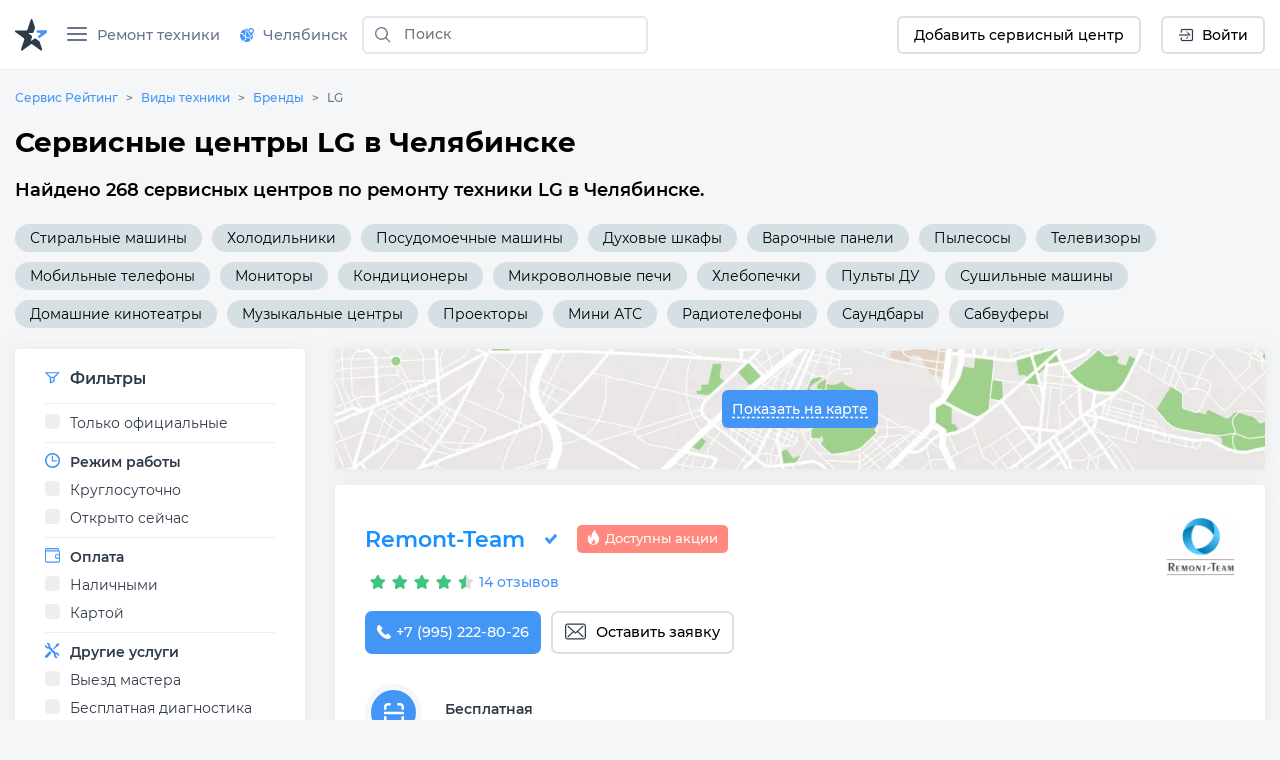

--- FILE ---
content_type: text/html;charset=utf-8
request_url: https://chelyabinsk.servicerating.ru/lg
body_size: 103248
content:
<!DOCTYPE html><html  lang="ru"><head><meta charset="utf-8"><meta name="viewport" content="width=device-width, initial-scale=1"><title>Сервисные центры LG в Челябинске – адреса, цены | Ремонт Элджи</title><style>#__nuxt{display:flex;flex-direction:column;min-height:100vh}</style><style>body{background:#f5f6f8;font:400 14px Montserrat,sans-serif;margin:0}body br{margin-top:15px}html{scroll-behavior:smooth}</style><style>#__nuxt{display:flex;flex-direction:column;min-height:100vh}h1{margin:0}.row{display:flex;flex-wrap:wrap;margin-left:-15px;margin-right:-15px}.row--padding{padding:10px 0 20px}.col-12{box-sizing:border-box;flex:0 0 100%;max-width:100%;padding-left:15px;padding-right:15px;position:relative;width:100%}</style><style>.navbar__container{align-items:center;display:flex;flex-wrap:wrap;justify-content:space-between}.navbar__brand{display:inline-block;font-size:1.125rem;line-height:inherit;margin-right:1rem;padding-bottom:.33125rem;padding-top:.33125rem;white-space:nowrap}.navbar__brand:focus,.navbar__brand:hover{text-decoration:none}.navbar__left-group,.navbar__right-group{display:flex;flex-direction:column;list-style:none;margin-bottom:0;padding-left:0}.navbar__left-group .dropdown__menu,.navbar__right-group .dropdown__menu{float:none;position:static}.navbar__collapse{align-items:center;flex-basis:100%;flex-grow:1}.navbar__collapse-button{background-color:transparent;border:1px solid transparent;border-radius:.25rem;font-size:1.125rem;line-height:1;padding:.25rem .75rem}.navbar__collapse-button:focus,.navbar__collapse-button:hover{text-decoration:none}.navbar__toggler-icon{background:no-repeat 50%;background-size:100% 100%;content:"";display:inline-block;height:1.5em;vertical-align:middle;width:1.5em}@media (min-width:768px){.navbar{flex-flow:row nowrap;justify-content:flex-start}.navbar .navbar__left-group,.navbar .navbar__right-group{flex-direction:row}.navbar .navbar__left-group .dropdown__menu,.navbar .navbar__right-group .dropdown__menu{position:absolute}.navbar .navbar__collapse{display:flex!important;flex-basis:auto}.navbar .navbar__collapse-button{display:none}}.navbar .navbar__brand,.navbar .navbar__brand:focus,.navbar .navbar__brand:hover{color:#000000e6}.navbar .navbar__collapse-button{border-color:#0000001a;color:#00000080}.navbar .navbar__toggler-icon{background-image:url("data:image/svg+xml;charset=utf-8,%3Csvg xmlns='http://www.w3.org/2000/svg' viewBox='0 0 30 30'%3E%3Cpath stroke='rgba(0, 0, 0, 0.5)' stroke-linecap='round' stroke-miterlimit='10' stroke-width='2' d='M4 7h22M4 15h22M4 23h22'/%3E%3C/svg%3E")}.navbar__collapse:not(.show){display:none}.dropdown{position:relative}.dropdown__menu{background-clip:padding-box;background-color:#fff;border:none;border-radius:.25rem;box-shadow:0 1px 15px #a1b2c680;color:#212529;display:none;float:left;font-size:.9rem;left:0;list-style:none;margin:.125rem 0 0;min-width:10rem;padding:.5rem 0;position:absolute;text-align:left;top:100%;z-index:1000}[x-placement^=bottom].dropdown__menu,[x-placement^=left].dropdown__menu,[x-placement^=right].dropdown__menu,[x-placement^=top].dropdown__menu{bottom:auto;right:auto}.dropdown__item{background-color:transparent;border:0;clear:both;color:#212529;display:block;font-weight:400;padding:.25rem 1.5rem;text-align:inherit;white-space:nowrap;width:100%}.dropdown__item:focus,.dropdown__item:hover{color:#317ed8;text-decoration:none}.dropdown__item:disabled{background-color:transparent;color:#6c757d;pointer-events:none}.dropdown__menu{padding:0}.dropdown__menu--right{left:auto;right:0}.dropdown__menu--show{display:block}.dropdown__item{padding:.5rem 1.5rem;text-decoration:none;width:auto}.dropdown__item--top-border{border-top:1px solid #e8e9f0}.dropdown__item:hover{color:#4496f6;cursor:pointer}.dropdown-ico{border-radius:70px;cursor:pointer;height:35px;max-width:35px;-o-object-fit:cover;object-fit:cover;-o-object-position:top;object-position:top;width:auto}.navbar{align-items:stretch;background:#fff;border-bottom:1px solid hsla(208,7%,46%,.129);box-sizing:border-box;display:flex;flex-wrap:wrap;justify-content:space-between;min-height:60px;position:relative}@media (min-width:576px){.navbar{height:70px}}.navbar__icon--margin-right{margin-right:8px}.navbar__icon--sign{display:flex}.navbar__icon--sign:before{display:flex;justify-content:center;line-height:0;width:10px}.navbar__container{box-sizing:border-box;flex-wrap:nowrap;margin-left:auto;margin-right:auto;max-width:1328px;padding-left:15px;padding-right:15px;position:relative;width:100%}@media (max-width:991.98px){.navbar__container{flex-wrap:wrap}}.navbar__collapse-button{border:none!important;outline:none;padding:1rem .75rem}.navbar__brand{background-image:url(/newlogo.svg);background-size:cover;display:block;height:32px;margin-bottom:-10px;margin-right:10px;margin-top:-10px;min-width:170px;padding:0;text-decoration:none;width:170px}@media (max-width:1300px){.navbar__brand{background-image:url(/logo-star.svg);min-width:32px;width:32px}}@media (max-width:767.98px){.navbar__brand{background-image:url(/newlogo.svg);min-width:170px;width:170px}}@media (max-width:400px){.navbar__brand{height:24px;min-width:130px;width:130px}}@media (max-width:350px){.navbar__brand{height:19px;min-width:100px;width:100px}}.navbar__collapse{position:relative}.navbar__left-group{font-size:.9rem;margin-right:auto;margin-top:0;position:relative}@media (min-width:768px) and (max-width:991.98px){.navbar__left-group{align-items:center;max-width:600px}}.navbar__right-group{font-size:.9rem;margin-left:auto;margin-right:0;margin-top:0}.navbar__divider{height:31px;margin:auto 5px;position:relative}.navbar__item{display:flex;list-style:none;margin:2px 10px;width:-moz-max-content;width:max-content}.navbar__item:last-child{margin-right:0}.navbar__item--max-content{width:-moz-max-content;width:max-content}.navbar__item--margin-right{margin-right:10px!important}@media (max-width:767.98px){.navbar__item--no-sm{display:none!important}}.navbar__item--sm{display:none;margin-left:0;margin-right:5px}.navbar__item--sm .button--white{align-items:center;display:flex;width:40px!important}.navbar__item--tabbed{align-items:center;display:flex}.navbar__item--tabbed a{align-items:center;display:inline-flex;height:68px;margin-bottom:-20px;margin-top:-20px;text-align:center}.navbar__item--tabbed a span{margin-left:5px}@media (min-width:768px) and (max-width:991.98px){.navbar__item--tabbed a{box-sizing:border-box;margin-bottom:-10px;margin-top:-10px;min-height:66px!important;padding-bottom:15px;padding-top:15px}}.navbar__item--preview{position:relative}.navbar__item--preview:hover .navbar__hint{display:flex;flex-direction:column}.navbar__item .button{align-items:center;border:none;border-radius:6px;box-sizing:border-box;cursor:pointer;display:flex;font-family:Montserrat,serif;font-size:14px;font-weight:500;justify-content:center;min-height:38px;min-width:40px;padding:unset;width:-moz-max-content;width:max-content}.navbar__item .button--blue{background-color:#4496f6;color:#fff;padding-left:15px;padding-right:15px;text-decoration:none}.navbar__item .button--blue:hover{background-color:#317ed8}.navbar__item .button--blue:active{background-color:#286ebf}.navbar__item .button--white{background-color:#fff;border:2px solid #dddfe1;padding-left:15px;padding-right:15px}.navbar__item .button--white:hover{background-color:#e1e7ee;border-color:#e1e7ee}.navbar__item .button--white:active{background-color:#c0d1e2;border-color:#c0d1e2}@media (max-width:767.98px){.navbar__item .button{padding-left:0;padding-right:0}}.navbar__hint{background:#fff;border-radius:5px;box-shadow:0 1px 5px #a1b2c680;display:none;left:0;margin-top:40px;min-width:-moz-max-content;min-width:max-content;padding:10px;position:absolute;top:0;transition:all .2s ease-in-out;z-index:2}.navbar__hint-item{margin:3px 10px}.navbar__hint-item a{color:#000;display:inline;padding:0;text-decoration:none}.navbar__hint-item a:hover{color:#4496f6}@media (min-width:768px) and (max-width:991.98px){.navbar__hint{margin-top:45px}}.navbar__link{align-items:center;color:#67758e;cursor:pointer;display:flex;font-weight:500;padding:0;position:relative;text-decoration:none}.navbar__link-icon{margin-right:9px}.navbar__link--arrow:after{content:url([data-uri]);display:block;margin-left:10px;width:10px}@media (max-width:767.98px){.navbar__link--arrow:after{display:none}}.navbar__link--menu .navbar__close-icon{cursor:pointer;height:15px;margin:auto 10px auto auto;position:relative;transform:rotate(0);transition:.5s ease-in-out;width:20px}.navbar__link--menu .navbar__close-icon span{background:#67758e;border-radius:9px;display:block;height:2px;left:0;opacity:1;position:absolute;transform:rotate(0);transition:.25s ease-in-out;width:100%}.navbar__link--menu .navbar__close-icon span:first-child{top:0}.navbar__link--menu .navbar__close-icon span:nth-child(2),.navbar__link--menu .navbar__close-icon span:nth-child(3){top:6px}.navbar__link--menu .navbar__close-icon span:nth-child(4){top:12px}.navbar__link--menu .navbar__close-icon--show span:first-child{left:50%;top:6px;width:0}.navbar__link--menu .navbar__close-icon--show span:nth-child(2){transform:rotate(45deg)}.navbar__link--menu .navbar__close-icon--show span:nth-child(3){transform:rotate(-45deg)}.navbar__link--menu .navbar__close-icon--show span:nth-child(4){left:50%;top:6px;width:0}@media (max-width:1150px){.navbar__link--menu span{display:none}.navbar__link--menu:before{margin-right:0}}.navbar__link--geo-icon:hover{color:#4496f6}.navbar__link--disabled{cursor:default}.navbar__link--disabled:hover:before{background-color:transparent}.navbar__link--active{color:#2f3a49}.navbar__link--active:before{background-color:#4496f6;border-top-left-radius:3px;border-top-right-radius:3px;bottom:0;color:#2f3a49;content:"";display:block;height:3px;left:0;margin:0;position:absolute;right:0}@media (max-width:991.98px){.navbar__divider--no-sm{display:none}.navbar__item{margin-right:0}.navbar__collapse{width:70%}}@media (max-width:767.98px){.navbar{min-height:60px}.navbar__left-group{border-top:1px solid #e8e8e8}.navbar__left-group,.navbar__left-group .navbar__item{margin-left:0;margin-right:0}.navbar__left-group .navbar__hint{display:none!important}.navbar__item{align-items:center;display:flex;margin-right:10px;margin-top:0!important;min-height:40px;padding:0}.navbar__item--margin-bottom-sm{margin-bottom:15px!important}.navbar__item--margin-bottom-sm:first-child{margin-top:15px!important}.navbar__link{box-sizing:border-box;padding:0 1rem!important}.navbar__link--active:before{border-bottom-right-radius:6px;border-top-left-radius:0;border-top-right-radius:6px;height:100%;margin:0;width:3px}.navbar__link:hover{color:#4496f6!important}.navbar__link:hover:before{border-bottom-right-radius:6px;border-top-left-radius:0;border-top-right-radius:6px;height:100%;margin:0}.navbar__brand{margin-right:auto!important}.navbar__right-group{display:none!important}.navbar__item--sm{display:flex}.navbar__container{padding-left:0;padding-right:0}}.city-hint{background:#fff;border-radius:5px;box-shadow:0 1px 5px #a1b2c675;display:table;left:0;padding:22px;position:absolute;top:50px;white-space:nowrap;z-index:999}@media (max-width:767.98px){.city-hint{display:none}}.city-hint--mobile{bottom:0;box-sizing:border-box;display:none;position:fixed;top:auto;width:100%;z-index:999}@media (max-width:767.98px){.city-hint--mobile{display:table}}.city-hint .icon--close{cursor:pointer;position:absolute;right:2px;top:2px}.city-hint__buttons{display:flex;margin-top:15px}.city-hint__buttons .button:first-child{margin-right:10px}.navbar-phone{display:flex;flex-direction:column;margin-left:0;margin-right:7px}.navbar-phone--mobile{align-items:start;border-top:1px solid #e8e8e8;box-sizing:border-box;padding:10px 20px;width:100%}@media (min-width:768px){.navbar-phone--mobile{display:none}}.navbar-phone--mobile .navbar-phone__text{color:#2f3a49;margin-bottom:5px}.navbar-phone--mobile .navbar-phone__phone:before{content:url(/icons/navbar/blue-phone.svg);margin-right:10px}.navbar-phone__text{color:#67758e;font-size:14px;font-style:normal;font-weight:500}.navbar-phone__phone{color:#4496f6;font-size:18px;font-style:normal;font-weight:700;text-decoration:none}@media (min-width:576px){.fixed-nav{z-index:999}.backdrop,.fixed-nav{position:fixed;width:100%}.backdrop{background-color:#3c3c3c82;height:100%}}@media (min-width:768px){body.modal-open{padding-right:7px!important}body.modal-open .navbar__container{padding-right:17px}body::-webkit-scrollbar{width:7px}body::-webkit-scrollbar-track{background-color:transparent;margin-bottom:3px;margin-top:3px}body::-webkit-scrollbar-thumb{background-color:#4496f6;border-radius:3px}}</style><style>.search-form{display:inline-flex;flex:1}@media (min-width:576px){.search-form{margin:auto 10px}}.search-form--f-none{flex:none}.search-form--no-margin{margin:0}.search-form--mobile{box-sizing:border-box;display:none;height:60px;padding-left:10px;padding-right:10px;width:100%}@media (max-width:767.98px){.search-form--mobile{background:#fff;display:none}}@media (min-width:576px){.search-form--nav{margin:auto 4px}}.search-form--nav .search-form__input-group{border-radius:6px;height:34px}@media (min-width:576px){.search-form--nav .search-form__input-group{border:2px solid #e1e7ee;height:38px;max-width:286px}.search-form--nav .search-form__input-group:focus,.search-form--nav .search-form__input-group:hover{background:#f6fdff;border:2px solid #aed0f8}}@media (max-width:950px){.search-form--desktop{display:none}}@media (max-width:767.98px){.search-form--desktop{display:none}.search-form--show{align-items:center;display:flex;position:absolute;top:0}}.search-form__input-group{align-items:stretch;box-sizing:border-box;display:flex;flex-wrap:nowrap;position:relative;width:100%}.search-form__input-group--white{background-color:#fff;border-radius:6px}.search-form__input-group--bordered{border:1px solid #dee2e6;border-radius:6px}.search-form__input-group--bordered:hover{background:#f6fdff;border:1px solid #aed0f8;border-radius:6px;box-shadow:inset 0 2px 4px #a2bbd240}.search-form__input-group--mobile{min-height:38px}.search-form__input-group--standart{box-sizing:border-box;height:36px;margin-bottom:.5rem;margin-top:.5rem}.search-form__input-group-append{display:flex;margin-left:-1px}.search-form__button{align-items:center;background-color:transparent;border-style:solid;border-width:1px;cursor:pointer;display:flex;font-size:.9rem;font-weight:500;line-height:1.5;margin:0;outline:none;padding:.375rem .75rem;text-align:center;text-decoration:none;text-transform:none;transition:color .15s ease-in-out,background-color .15s ease-in-out,border-color .15s ease-in-out,box-shadow .15s ease-in-out;-webkit-user-select:none;-moz-user-select:none;user-select:none;vertical-align:middle}.search-form__button--search{border:none;color:#6c757d;line-height:0;position:relative;z-index:2}.search-form__button--blue{background-color:#4496f6;border-color:#4496f6;border-radius:7px;color:#fff}.search-form__button--white{background-color:#fff;border-color:#dddfe1;border-radius:7px;color:#2f3a49}.search-form__input{background-clip:padding-box;background:#fff;border:1px solid transparent;border-radius:0;color:#495057;display:flex;font-size:1rem;font-weight:400;line-height:1.5;outline:none;overflow:visible;padding:.375rem .75rem;transition:border-color .15s ease-in-out,box-shadow .15s ease-in-out}.search-form__input--padding{padding:7px 15px!important}.search-form__input--city a{color:#000}.search-form__input--city a:hover{color:#18a0fb}.search-form__input--search{background-color:transparent;box-sizing:border-box;flex:1 1 auto;font-size:14px;margin-bottom:0;padding-left:0;position:relative;width:100%}.search-form__input--search::-moz-placeholder{font:400 14px Montserrat,sans-serif;font-weight:500}.search-form__input--search::placeholder{font:400 14px Montserrat,sans-serif;font-weight:500}.search-form__input--search:focus~.search-form__tips{opacity:1;visibility:visible}.search-form__input--bold{font-weight:700}.search-form__icon--search{margin:auto}.search-form__icon--close{align-items:center;display:flex}.search-form__icon--close:before{content:url(/icons/close.svg)}.search-form__tips{background:#fff;border-radius:5px;box-shadow:0 1px 15px #a1b2c680;left:0;margin-top:42px;opacity:0;overflow:hidden;position:absolute;transition:all .2s ease-in-out;visibility:hidden;width:100%;z-index:10}.search-form__tips:hover{opacity:1;visibility:visible}.search-form__tips-list{border-bottom:1px solid #e8e9f0;list-style:none;margin:0;padding:20px;-webkit-user-select:none;-moz-user-select:none;user-select:none}.search-form__tips-item{cursor:default;margin-bottom:10px}.search-form__tips-item a{color:#000;text-decoration:none}.search-form__tips-item:hover,.search-form__tips-item:hover a{color:#4496f6}.search-form__tips-item:last-child{margin-bottom:0}.search-form__tips-item_all{color:#4a90e2}.search-form__tips-item_all-text{border-bottom:1px dashed #4a90e2;transition:all .2s ease}.search-form__tips-item_all-text:hover{color:#286ebf}.search-form__tips-item_all-text:active{color:#2260a8}.search-form__tips-item_latest{font-weight:600}.search-form__tips-item_title{color:#67758e;font-weight:400}.search-form__tips-item_title:hover{color:#67758e}.search-form__close-button{background:none;border:none;cursor:pointer;display:flex;outline:none;padding-left:6px;padding-right:6px}</style><style>.subnav__container{align-items:center;display:flex;flex-wrap:wrap;justify-content:space-between}@media (min-width:768px){.subnav{flex-flow:row nowrap;justify-content:flex-start}}.subnav__promo-link{align-items:center;border:none;color:#0075ff;cursor:pointer;display:flex;flex-direction:row;font-weight:600;height:100%;justify-content:center;margin-left:10px;padding:0}@media (max-width:1199.98px){.subnav__promo-link{margin-bottom:15px}}@media (max-width:767.98px){.subnav__promo-link{display:none;height:0}}.subnav__link{align-items:center;color:#67758e;cursor:pointer;display:flex;flex-direction:row;font-size:15px;font-weight:500}@media (min-width:768px){.subnav__link{padding-left:0!important}}.subnav__link--hovered:hover{color:#4496f6}@media (max-width:991.98px){.subnav__row--category{border-right:1px solid hsla(208,7%,46%,.129);box-sizing:border-box;width:40%}}@media (min-width:768px){.subnav__row--category{border-right:1px solid hsla(208,7%,46%,.129);box-sizing:border-box;width:30%}}.subnav__row--category .subnav__link{padding:.5rem 1rem}.subnav__dropdown{height:18px;margin-left:auto;width:10px}.subnav__dropdown:before{content:url(/icons/select/dropdown-down.svg);display:inline-flex;margin:auto;transform:rotate(-90deg)}.subnav__item{display:block;position:relative}@media (min-width:576px){.subnav__item .subnav__promo-link{display:none}.subnav__item{position:unset}}.subnav__popover{background-color:#fff;box-sizing:border-box;opacity:0;position:absolute;transition:all .2s ease-in-out;visibility:hidden;width:100%;z-index:5}@media (max-width:991.98px){.subnav__popover{display:flex;flex-direction:column;flex-wrap:wrap;height:100%;right:0;top:0}}@media (min-width:768px){.subnav__popover{display:flex;flex-direction:column;flex-wrap:wrap;height:100%;right:0;top:0;width:69%}}.subnav__popover-category{box-sizing:border-box;margin-bottom:15px;width:33.3333333333%}.subnav__popover--another{display:flex;flex-wrap:wrap;margin-bottom:15px;padding-top:15px;right:0;width:877px}.subnav__popover--another .subnav__popover-item:last-child{margin-bottom:0}.subnav__popover:hover{opacity:1;visibility:visible}.subnav__popover-title{cursor:default;font-weight:500;margin:0 20px 15px}.subnav__popover-item{align-items:center;color:#000;display:block;margin:10px 50px;text-decoration:none}.subnav__popover-item:visited{color:#000}.subnav__popover-item:active,.subnav__popover-item:focus,.subnav__popover-item:hover{color:#4496f6}@media (min-width:576px){.subnav__popover-item{color:#000;display:flex;flex-wrap:wrap;margin:0;padding:10px 20px;text-decoration:none;width:30%}}@media (max-width:991.98px){.subnav__row--category{flex-wrap:nowrap}.subnav__popover--another{width:690px}}.subnav__link--selected~.subnav__popover{opacity:1;visibility:visible}.subnav__link--selected>.subnav__dropdown:before{content:url(/icons/select/dropdown-down-blue.svg)}@media (max-width:767.98px){.subnav__dropdown{float:right;margin-right:10px}.subnav__dropdown:before{transform:rotate(-90deg)}.subnav__popover-title{margin-top:15px}.subnav__link{margin:0!important;text-align:left}.subnav__link--selected{color:#4496f6;text-align:left}.subnav__link--selected .subnav__dropdown:before{transform:rotate(0)}.subnav__link--selected~.subnav__popover{border-radius:0;box-shadow:none;display:block;opacity:1;position:relative;visibility:visible}.subnav__row--category{width:100%}.subnav__popover{display:none}}.anticon-spin{animation:loadingCircle 1s linear infinite;color:#1890ff;display:inline-block}.spin{margin:auto}@keyframes loadingCircle{0%{-webkit-transform:rotate(0deg)}to{-webkit-transform:rotate(1turn)}}.subnav{background:#fff;border-bottom:1px solid hsla(208,7%,46%,.129);display:none;padding:0!important}@media (min-width:576px){.subnav{max-height:calc(100vh - 160px)}}@media (min-width:768px){.subnav{max-height:calc(100vh - 60px)}}.subnav--show{display:flex}.subnav__container{box-sizing:border-box;margin-left:auto;margin-right:auto;max-width:1328px;padding-left:15px;padding-right:15px;width:100%}@media (max-width:767.98px){.subnav__container{padding:0}}@media (min-width:576px){.subnav__container{position:relative}}.subnav__row{display:flex;flex-direction:column;flex-wrap:wrap;flex-wrap:nowrap;margin-left:0;margin-right:0;max-height:100%;overflow:auto;-ms-overflow-style:none}.subnav__row::-webkit-scrollbar{width:5px}.subnav__row::-webkit-scrollbar-track{background-color:transparent;margin-bottom:3px;margin-top:3px}.subnav__row::-webkit-scrollbar-thumb{background-color:#91a5b8;border-radius:3px}.subnav__link{border-bottom:solid;border-color:#fff;color:#000;font-size:.9rem;padding:.5rem 1rem;text-decoration:none}.subnav__link--active{border-bottom:solid;border-color:#4496f6}.subnav__link--selected{color:#4496f6}@media (max-width:767.98px){.subnav{display:none}.subnav--show{display:flex}.subnav__row{flex-direction:column}.subnav__link{margin-bottom:15px;padding:0 1rem}.subnav__link--active{border-bottom:none;position:relative}.subnav__link--active:before{background-color:#4496f6;border-bottom-right-radius:6px;border-top-right-radius:6px;content:"";height:100%;left:0;position:absolute}}.icon__tech{display:none}@media (min-width:768px){.backdrop{top:0;z-index:-1}.subnav{background:transparent;border:none}.subnav__link{margin-left:1rem}.subnav__row{background:#fff}.subnav__popover,.subnav__row{box-shadow:0 1px 5px #d9d9d980}.subnav__popover{height:auto;left:calc(30% + 6px);margin-top:-44px;position:absolute;top:auto;width:330px}.subnav__popover-item{box-sizing:border-box;width:100%}.subnav .icon__tech{display:flex}.subnav .icon__tech:before{background-size:20px 20px;content:"";display:block;height:20px;width:20px}.subnav .icon__tech--stiralnye-mashiny:before{background-image:url(/img/icons/tech/stiralnye-mashiny.svg)}.subnav .icon__tech--kholodilniki:before{background-image:url(/img/icons/tech/kholodilniki.svg)}.subnav .icon__tech--shveynye-mashiny:before{background-image:url(/img/icons/tech/shveynye-mashiny.svg)}.subnav .icon__tech--posudomoechnye-mashiny:before{background-image:url(/img/icons/tech/posudomoechnye-mashiny.svg)}.subnav .icon__tech--elektricheskie-plity:before{background-image:url(/img/icons/tech/elektricheskie-plity.svg)}.subnav .icon__tech--dukhovye-shkafy:before{background-image:url(/img/icons/tech/dukhovye-shkafy.svg)}.subnav .icon__tech--varochnye-poverkhnosti:before{background-image:url(/img/icons/tech/varochnye-poverkhnosti.svg)}.subnav .icon__tech--pylesosy:before{background-image:url(/img/icons/tech/pylesosy.svg)}.subnav .icon__tech--televizory:before{background-image:url(/img/icons/tech/televizory.svg)}.subnav .icon__tech--mobilnye-telefony:before{background-image:url(/img/icons/tech/mobilnye-telefony.svg)}.subnav .icon__tech--naushniki:before{background-image:url(/img/icons/tech/naushniki.svg)}.subnav .icon__tech--elektronnye-knigi:before{background-image:url(/img/icons/tech/elektronnye-knigi.svg)}.subnav .icon__tech--fotoapparaty:before{background-image:url(/img/icons/tech/fotoapparaty.svg)}.subnav .icon__tech--noutbuki:before{background-image:url(/img/icons/tech/noutbuki.svg)}.subnav .icon__tech--kompyutery:before{background-image:url(/img/icons/tech/kompyutery.svg);background-size:25px 25px;height:25px;width:25px}.subnav .icon__tech--printery:before{background-image:url(/img/icons/tech/printery.svg)}.subnav .icon__tech--planshety:before{background-image:url(/img/icons/tech/planshety.svg)}.subnav .icon__tech--monitory:before{background-image:url(/img/icons/tech/monitory.svg)}.subnav .icon__tech--multivarki:before{background-image:url(/img/icons/tech/multivarki.svg)}.subnav .icon__tech--myasorubki:before{background-image:url(/img/icons/tech/myasorubki.svg)}.subnav .icon__tech--mikrovolnovye-pechi:before{background-image:url(/img/icons/tech/mikrovolnovye-pechi.svg)}.subnav .icon__tech--gazonokosilki:before{background-image:url(/img/icons/tech/gazonokosilki.svg)}.subnav .icon__tech--perforatory:before{background-image:url(/img/icons/tech/perforatory.svg)}.subnav .icon__tech--benzopily:before{background-image:url(/img/icons/tech/benzopily.svg)}.subnav .icon__tech--svarochnye-apparaty:before{background-image:url(/img/icons/tech/svarochnye-apparaty.svg)}.subnav .icon__tech--kofemashiny:before{background-image:url(/img/icons/tech/kofemashiny.svg)}.subnav .icon__tech--videokarty:before{background-image:url(/img/icons/tech/videokarty.svg)}.subnav .icon__tech--shurupovyorty:before{background-image:url(/img/icons/tech/shurupovyorty.svg)}.subnav .icon__tech--zhestkie-diski:before{background-image:url(/img/icons/tech/zhestkie-diski.svg)}.subnav .icon__tech--materinskie-platy:before{background-image:url(/img/icons/tech/materinskie-platy.svg)}.subnav .icon__tech--snegouborshchiki:before{background-image:url(/img/icons/tech/snegouborshchiki.svg)}.subnav .icon__tech--bloki-pitaniya:before{background-image:url(/img/icons/tech/bloki-pitaniya.svg)}.subnav .icon__tech--kofevarki:before{background-image:url(/img/icons/tech/kofevarki.svg)}.subnav .icon__tech--klaviatury:before{background-image:url(/img/icons/tech/klaviatury.svg)}.subnav .icon__tech--igrovye-pristavki:before{background-image:url(/img/icons/tech/igrovye-pristavki.svg)}.subnav .icon__tech--gazovye-plity:before{background-image:url(/img/icons/tech/gazovye-plity.svg)}.subnav .icon__tech--parogeneratory:before{background-image:url(/img/icons/tech/parogeneratory.svg)}.subnav .icon__tech--elektroveniki:before{background-image:url(/img/icons/tech/elektroveniki.svg)}.subnav .icon__tech--sokovyzhimalki:before{background-image:url(/img/icons/tech/sokovyzhimalki.svg)}.subnav .icon__tech--aerogril:before{background-image:url(/img/icons/tech/aerogril.svg)}.subnav .icon__tech--muzykalnye-centry:before{background-image:url(/img/icons/tech/muzykalnye-centry.svg)}.subnav .icon__tech--umnie-chasi:before{background-image:url(/img/icons/tech/umnie-chasi.svg)}.subnav .icon__tech--kvadrokoptery:before{background-image:url(/img/icons/tech/kvadrokoptery.svg)}.subnav .icon__tech--ibp:before{background-image:url(/img/icons/tech/ibp.svg)}.subnav .icon__tech--ssd-disk:before{background-image:url(/img/icons/tech/ssd-disk.svg)}.subnav .icon__tech--operativnaya-pamyat:before{background-image:url(/img/icons/tech/operativnaya-pamyat.svg)}.subnav .icon__tech--kart-pamyati:before{background-image:url(/img/icons/tech/kart-pamyati.svg)}.subnav .icon__tech--usb-flashki:before{background-image:url(/img/icons/tech/usb-flashki.svg)}.subnav .icon__tech--mishki:before{background-image:url(/img/icons/tech/mishki.svg)}.subnav .icon__tech--veb-kameri:before{background-image:url(/img/icons/tech/veb-kameri.svg)}.subnav .icon__tech--djoistiki-gaimpadi:before{background-image:url(/img/icons/tech/djoistiki-gaimpadi.svg)}.subnav .icon__tech--skaneri:before{background-image:url(/img/icons/tech/skaneri.svg)}.subnav .icon__tech--proektori:before{background-image:url(/img/icons/tech/proektori.svg)}.subnav .icon__tech--mojki-vysokogo-davleniya:before{background-image:url(/img/icons/tech/mojki-vysokogo-davleniya.svg)}.subnav .icon__tech--vozduhoduvki:before{background-image:url(/img/icons/tech/vozduhoduvki.svg)}.subnav .icon__tech--kultivatory:before{background-image:url(/img/icons/tech/kultivatory.svg)}.subnav .icon__tech--dreli:before{background-image:url(/img/icons/tech/dreli.svg)}.subnav .icon__tech--elektrogeneratory:before{background-image:url(/img/icons/tech/elektrogeneratory.svg)}.subnav .icon__tech--giroskutery:before{background-image:url(/img/icons/tech/giroskutery.svg)}.subnav .icon__tech--sigvei:before{background-image:url(/img/icons/tech/sigvei.svg)}.subnav .icon__tech--elektrosamokaty:before{background-image:url(/img/icons/tech/elektrosamokaty.svg)}.subnav .icon__tech--monobloki:before{background-image:url(/img/icons/tech/monobloki.svg)}.subnav .icon__tech--mfu:before{background-image:url(/img/icons/tech/mfu.svg)}.subnav .icon__tech--monokolesa:before{background-image:url(/img/icons/tech/monokolesa.svg)}.subnav .icon__tech--elektrovelosipedy:before{background-image:url(/img/icons/tech/elektrovelosipedy.svg)}}.icon__category{height:25px;margin-right:10px;width:25px}.icon__category:before{background-size:25px 25px;content:"";display:block;height:25px;width:25px}.icon__category--life-large:before{background-image:url(/img/icons/categories/life-large.svg)}.icon__category--audio:before{background-image:url(/img/icons/categories/audio.svg)}.icon__category--electro:before{background-image:url(/img/icons/categories/electro.svg)}.icon__category--computer:before{background-image:url(/img/icons/categories/computer.svg)}.icon__category--climat:before{background-image:url(/img/icons/categories/climat.svg)}.icon__category--heating:before{background-image:url(/img/icons/categories/heating.svg)}.icon__category--auto:before{background-image:url(/img/icons/categories/auto.svg)}.icon__category--life-small:before{background-image:url(/img/icons/categories/life-small.svg)}.icon__category--garden:before{background-image:url(/img/icons/categories/garden.svg)}.icon__category--electro-tool:before{background-image:url(/img/icons/categories/electro-tool.svg)}.icon__category--beauty:before{background-image:url(/img/icons/categories/beauty.svg)}.icon__category--electrica:before{background-image:url(/img/icons/categories/electrica.svg)}.icon__category--foto:before{background-image:url(/img/icons/categories/foto.svg)}.icon__category--medical:before{background-image:url(/img/icons/categories/medical.png)}.icon__category--all:before{background-image:url(/img/icons/categories/all.svg)}.icon__category--periferiya-kompyutera:before{background-image:url(/img/icons/categories/periferiya-kompyutera.png)}.icon__category--kompyuternye-komplektuyushchie:before{background-image:url(/img/icons/categories/kompyuternye-komplektuyushchie.svg)}.icon__category--mono:before{background-image:url(/img/icons/categories/mono.svg)}.icon__category--optics:before{background-image:url(/img/icons/categories/optics.svg)}.icon__category--wifi:before{background-image:url(/img/icons/categories/wifi.svg)}</style><style>.ring-container{display:inline-flex;height:21px;margin-left:15px;margin-right:5px;position:relative;width:21px}.circle{background-color:#03a9f4;border-radius:50%;height:7px;left:7px;position:absolute;top:7px;width:7px}.ringring{animation:pulsate 1s ease-out;animation-iteration-count:infinite;border:3px solid #2196f3;border-radius:30px;-webkit-border-radius:30px;height:15px;left:0;opacity:0;position:absolute;top:0;width:15px}.button--blue .ring-container{margin-left:0}.button--blue .ringring{border:3px solid #fff}.button--blue .circle{background-color:#fff}@keyframes pulsate{0%{opacity:0;transform:scale(.1)}50%{opacity:1}to{opacity:0;transform:scale(1.2)}}</style><style>.header{cursor:default;margin-bottom:20px;margin-top:20px}.col-3{box-sizing:border-box}.col-3,.col-3--no-padding{flex:0 0 25%;max-width:25%;padding-left:15px;padding-right:15px;position:relative;width:100%}.col-3--no-padding{padding:0!important}.col-9{box-sizing:border-box;flex:0 0 75%;max-width:75%}.col-9,.col-9--no-padding{padding-left:15px;padding-right:15px;position:relative;width:100%}.col-9--no-padding{flex:0 0 25%;max-width:25%;padding:0!important}@media (max-width:1199.98px){.col-9{flex:0 0 66.6666666667%;max-width:66.6666666667%}.col-3,.col-9{box-sizing:border-box;padding-left:15px;padding-right:15px;position:relative;width:100%}.col-3{flex:0 0 33.3333333333%;max-width:33.3333333333%}}@media (max-width:991.98px){.col-3,.col-9{box-sizing:border-box;flex:0 0 100%;max-width:100%;padding-left:15px;padding-right:15px;position:relative;width:100%}}.card{color:#2f3a49;display:flex;flex-direction:column;min-width:0;position:relative;word-wrap:break-word;background-clip:border-box;background-color:#fff;border:none;border-radius:5px;box-shadow:0 1px 15px #d9d9d980;margin-top:1rem;padding:30px}.card--pointer{cursor:pointer}.card--no-padding{padding:0!important}#catalog-filter.fixed{display:flex;justify-content:center;margin-top:0;overflow:hidden;padding:0;position:fixed;top:0;transition:max-height .8s ease-out;width:calc(100% - 30px);z-index:999}#catalog-filter.fixed .catalog-filter{margin:30px}#catalog-filter.fixed .catalog-filter__check-items{max-height:calc(100vh - 200px);overflow:scroll}#catalog-filter.show{max-height:100vh;transition:max-height .8s ease-in}@media (max-width:767.98px){.mobile-dialog{box-sizing:border-box;display:flex;height:100vh;left:0;margin-top:0;position:fixed;top:0;width:100%;z-index:999}.mobile-dialog .catalog-filter__header{justify-content:flex-start;width:100%}.mobile-dialog .catalog-filter__header:hover{opacity:1}.mobile-dialog .catalog-filter__header:after,.mobile-dialog .catalog-filter__header:before{background-color:#9e9e9e;content:" ";height:15px;position:absolute;right:35px;width:1px}.mobile-dialog .catalog-filter__header:before{transform:rotate(45deg)}.mobile-dialog .catalog-filter__header:after{transform:rotate(-45deg)}.mobile-dialog .catalog-filter__check-items{max-height:calc(100vh - 205px);overflow:scroll}}.next-pagination-button{background-color:#4496f6;border-radius:7px;color:#fff;cursor:pointer;display:flex;justify-content:center;margin:20px auto auto;min-width:283px;padding:10px;text-align:center;text-decoration-style:dashed;width:283px}.next-pagination-button:hover{background-color:#286ebf}@media (max-width:991.98px){.catalog-filter-container{display:flex}.catalog-filter-container .mobile-filter-button{align-items:center;display:flex;flex:1;flex-direction:row;justify-content:center;margin-right:8px;padding:20px}.catalog-filter-container .mobile-filter-button .catalog-filter__header-row{margin:auto}.catalog-filter-container .mobile-filter-button:last-child{margin-right:0}.catalog-filter-container .map-mobile-button{font-weight:600}}.map-mobile-button{display:none}.map-mobile-button .map-mobile-icon{background-image:url(/icons/center/blue-geo-pin.svg);background-repeat:round;display:inline-flex;height:15px;margin-right:10px;width:15px}.pagination-comment{color:#afb3ce;font-size:12px;margin-top:20px;text-align:center}.subheader--main{font-size:18px;font-weight:600}</style><style>.content{box-sizing:border-box;margin-left:auto;margin-right:auto;max-width:1328px;padding-bottom:26px;padding-left:15px;padding-right:15px;width:100%}@media (min-width:576px){.content{margin-top:70px}}.content--none{display:none!important}</style><style>.breadcrumb{background-color:#e9ecef;background:none;border-radius:.25rem;display:flex;flex-wrap:wrap;list-style:none;margin-bottom:1rem;margin-top:20px;padding:.75rem 1rem;padding:0}</style><style>.breadcrumb__item{font-family:Montserrat,serif;font-size:12px;font-weight:500}.breadcrumb__item+.breadcrumb__item{padding-left:.5rem}.breadcrumb__item+.breadcrumb__item:before{color:#6c757d;content:">";display:inline-block;padding-right:.5rem}.breadcrumb__item:last-child{color:#67758e}.breadcrumb__link{color:#4496f6;font-size:12px;font-weight:500;text-decoration:none}.breadcrumb__link:hover{color:#286ebf}.breadcrumb__link:active{color:#2260a8}</style><style>.modal-open{overflow:hidden}.modal-open .modal{overflow-x:hidden;overflow-y:auto}.modal{display:none;height:100%;left:0;outline:0;overflow:hidden;position:fixed;top:0;width:100%;z-index:1050}.modal-dialog{margin:.5rem;pointer-events:none;position:relative;width:auto}.modal.fade .modal-dialog{transform:translateY(-50px);transition:transform .3s ease-out}@media (prefers-reduced-motion:reduce){.modal.fade .modal-dialog{transition:none}}.modal.show .modal-dialog{transform:none}.modal-dialog-scrollable{display:flex;max-height:calc(100% - 1rem)}.modal-dialog-scrollable .modal-content{max-height:calc(100vh - 1rem);overflow:hidden}.modal-dialog-scrollable .modal-footer,.modal-dialog-scrollable .modal-header{flex-shrink:0}.modal-dialog-scrollable .modal-body{overflow-y:auto}.modal-dialog-centered{align-items:center;display:flex;min-height:calc(100% - 1rem)}.modal-dialog-centered:before{content:"";display:block;height:calc(100vh - 1rem)}.modal-dialog-centered.modal-dialog-scrollable{flex-direction:column;height:100%;justify-content:center}.modal-dialog-centered.modal-dialog-scrollable .modal-content{max-height:none}.modal-dialog-centered.modal-dialog-scrollable:before{content:none}.modal-content{background-clip:padding-box;background-color:#fff;border:1px solid rgba(0,0,0,.2);border-radius:.3rem;display:flex;flex-direction:column;outline:0;pointer-events:auto;position:relative;width:100%}.modal-backdrop{background-color:#000;height:100vh;left:0;position:fixed;top:0;width:100vw;z-index:1040}.modal-backdrop.fade{opacity:0}.modal-backdrop.show{opacity:.5}.modal-header{align-items:center;border-bottom:1px solid #edecef;border-top-left-radius:.3rem;border-top-right-radius:.3rem;display:flex;justify-content:space-between;padding:1.2rem 1rem}.modal-header .close{margin:-1.2rem -1rem -1.2rem auto;padding:1.2rem 1rem}.modal-title{line-height:1.5;margin-bottom:0}.modal-body{flex:1 1 auto;padding:1rem;position:relative}.modal-footer{align-items:center;border-bottom-left-radius:.3rem;border-bottom-right-radius:.3rem;border-top:1px solid #edecef;display:flex;justify-content:flex-end;padding:1rem}.modal-footer>:not(:first-child){margin-left:.25rem}.modal-footer>:not(:last-child){margin-right:.25rem}.modal-scrollbar-measure{height:50px;overflow:scroll;position:absolute;top:-9999px;width:50px}@media (min-width:576px){.modal-dialog{margin:1.75rem auto;max-width:500px}.modal-dialog-scrollable{max-height:calc(100% - 3.5rem)}.modal-dialog-scrollable .modal-content{max-height:calc(100vh - 3.5rem)}.modal-dialog-centered{min-height:calc(100% - 3.5rem)}.modal-dialog-centered:before{height:calc(100vh - 3.5rem)}.modal-sm{max-width:300px}}@media (min-width:992px){.modal-lg,.modal-xl{max-width:800px}}@media (min-width:1200px){.modal-xl{max-width:1140px}}.modal-dialog{border-radius:.3rem;padding:initial}.modal-dialog .el-dialog__header{display:none}.modal-dialog .el-dialog__body{padding:0}.modal-backdrop{opacity:.2}.icon--close{cursor:pointer;height:18px;opacity:.3;position:absolute;right:18px;width:18px}.icon--close:hover{opacity:1}.icon--close:after,.icon--close:before{background-color:#333;content:" ";height:18px;left:10px;position:absolute;width:2px}.icon--close:before{transform:rotate(45deg)}.icon--close:after{transform:rotate(-45deg)}.modal-content a{color:#18a0fb;cursor:pointer;font-size:.9rem;text-decoration:none;word-break:break-word}.modal-content a:hover{color:#286ebf}.modal-content a:active{color:#2260a8}.modal-body{padding:0}.modal-body--padding{padding:20px}.modal-header .close{background-color:transparent;border:0;cursor:pointer;height:auto;margin:auto 0 auto auto;outline:none;padding:0}.modal-header--no-padding{padding:0}.modal-content{border:none}.modal__city-list{align-content:stretch;background:#fff;box-sizing:border-box;display:flex;flex-wrap:wrap;padding:12px 0 0 12px;width:100%}.modal__city-list a{align-items:center;box-sizing:border-box;display:flex;margin-bottom:12px;margin-right:12px;min-height:20px;width:31.5%}@media (max-width:991.98px){.modal__city-list a{width:47.3%}}@media (max-width:767.98px){.modal__city-list a{width:100%}}.modal__header{border-bottom:rgba(0,0,0,.122);border-bottom-style:solid;border-radius:0;border-width:1px;display:flex;flex-direction:row;padding:0;width:auto}.modal__title{color:#91a5b8;cursor:default;font-size:16px;font-weight:400;margin-bottom:auto;margin-top:auto;padding-left:4px}.modal__body{padding:0 20px 20px}.modal__body--scroll{height:350px;margin-bottom:10px;margin-right:5px;margin-top:10px;overflow-y:auto}.modal__body--scroll::-webkit-scrollbar{width:5px}.modal__body--scroll::-webkit-scrollbar-track{background-color:#fff}.modal__body--scroll::-webkit-scrollbar-thumb{background-color:#67758e;border-radius:3px}.modal__body--top-padding{padding-top:20px}.modal__footer{align-items:center;border-bottom-left-radius:.3rem;border-bottom-right-radius:.3rem;border-top:rgba(0,0,0,.149);border-top-style:solid;border-width:1px;display:flex;padding:1rem}.modal__footer--space-around{justify-content:space-around}.modal__footer--column{flex-direction:column}.modal__button--close{background-color:transparent;border:0;cursor:pointer;height:auto;margin-left:auto;outline:none;padding:.8rem}.modal__button--margin-right{margin-right:20px!important}.modal__button--no-padding{padding:0}.modal__tabs{display:flex;flex-direction:row;height:100%;margin:0;padding:0 0 0 1rem}.modal__tab{align-items:center;cursor:pointer;display:flex;font-size:16px;list-style:none;padding:17px 12px}.modal__tab--active{border-bottom:solid;border-color:#4496f6;border-width:2px;font-weight:700}.modal__subtitle{color:#91a5b8;font-size:16px;margin:0;padding-bottom:16px;padding-top:16px}.modal__subtitle--black{color:#000;font-weight:500}.modal__text--gray{color:gray}.modal__message{background-color:#0ff;border-radius:5px;font-size:.8rem;margin:.5rem;padding:.6rem}.modal__divider{border-bottom:1px solid #e6e6e6;margin-left:-20px;margin-right:-20px;padding-top:15px}.modal__line{margin-bottom:10px;margin-top:10px}.modal__line--no-top-margin{margin-top:0}.tooltip-block{position:relative;width:100%}.tooltip-block:hover .tooltip-text--visible{opacity:1;transition-delay:0s;visibility:visible}.tooltip-text{background:#fff;border-radius:5px;box-shadow:0 1px 15px #a1b2c680;opacity:0;padding:10px 15px;position:absolute;top:-50px;transition:opacity .3s;visibility:hidden}.tooltip-text--visible:hover{opacity:0!important;transition:opacity .3s;visibility:hidden!important}.tooltip-text--red{color:#ff6a49}.tooltip-text--bottom-42{bottom:42px}.tooltip-text--textarea{bottom:83px}.tooltip-text--long-textarea{bottom:120px}.chip{background:#4a7a892e;border:none;border-radius:15px;box-sizing:border-box;color:#000;display:inline-flex;margin-bottom:5px;margin-right:10px;margin-top:5px;max-width:290px;padding:5px 15px;text-decoration:none}.chip--wrapper{flex-wrap:nowrap;overflow-x:scroll}.chip--wrapper::-webkit-scrollbar{display:none}.chip--link{cursor:pointer;flex-shrink:0}.chip:hover{background:#4a7a8940;color:#000}</style><style>.checkbox-container{color:#2f3a49;cursor:pointer;display:flex;flex-direction:row-reverse;font-size:14px;justify-content:flex-end;margin-bottom:auto;margin-top:auto;padding-top:7px;position:relative;-webkit-user-select:none;-moz-user-select:none;user-select:none}.checkbox-container--metro{font-size:12px;font-weight:700}.checkbox-container--metro:hover{color:#4496f6}.checkbox-container--category{margin-left:1.7em}.checkbox-container--margin-bottom{margin-bottom:8px}.checkbox-container--no-padding{padding:0}.checkbox-container--w-100{width:100%}.checkbox-container--accept{color:#67758e;padding-bottom:10px}.checkbox-container--red{color:#e84747}.checkbox-container input{cursor:pointer;height:0;opacity:0;position:absolute;width:0}.checkmark{align-items:flex-end;background-color:#eee;border-radius:4px;display:flex;height:15px;justify-content:center;left:0;margin-right:10px;min-width:15px;top:0;width:15px}.checkbox-container:hover input~.checkmark{background-color:#ccc}.checkbox-container input:checked~.checkmark{background-color:#2196f3}.checkmark:after{content:url([data-uri]);display:none}.checkbox-container input:checked~.checkmark:after{display:block}.catalog-filter__button{background-color:transparent;border-style:solid;border-width:2px;box-sizing:border-box;cursor:pointer;display:flex;font-family:Montserrat,serif;font-size:.9rem;font-weight:500;justify-content:center;line-height:1.5;margin:0;min-height:38px;outline:none;padding:.375rem .75rem;text-align:center;text-decoration:none;text-transform:none;transition:color .15s ease-in-out,background-color .15s ease-in-out,border-color .15s ease-in-out,box-shadow .15s ease-in-out;-webkit-user-select:none;-moz-user-select:none;user-select:none;vertical-align:middle}.catalog-filter__button--white{align-items:center;background-color:#fff;border-color:#dddfe1;border-radius:7px;box-sizing:border-box;color:#000!important;display:flex}.catalog-filter__button--white:hover{background-color:#e1e7ee;border-color:#e1e7ee}.catalog-filter__button--white:active{background-color:#c0d1e2;border-color:#c0d1e2}.catalog-filter__button--blue{align-items:center;background-color:#4496f6;border:none;border-radius:7px;box-sizing:border-box;color:#fff!important;display:flex}.catalog-filter__button--blue:hover{background-color:#317ed8}.catalog-filter__button--blue:active{background-color:#286ebf}.catalog-filter__button--blue:disabled,[disabled].catalog-filter__button--blue{background-color:#828e9c!important;cursor:unset!important}.catalog-filter{cursor:default;display:flex;flex:1;flex-direction:column}.catalog-filter__sort-icon{display:inline-flex;flex-direction:column;margin-right:10px}.catalog-filter__sort-icon-triangle--up{border-bottom:6px solid #4496f6;margin-bottom:3px}.catalog-filter__sort-icon-triangle--down,.catalog-filter__sort-icon-triangle--up{border-left:3px solid transparent;border-right:3px solid transparent;height:0;width:0}.catalog-filter__sort-icon-triangle--down{border-top:6px solid #4496f6}.catalog-filter__header{font-size:16px;font-weight:600;margin-bottom:15px}.catalog-filter__header-row{display:flex;flex-direction:row;flex-wrap:wrap;margin-bottom:-10px;margin-top:-10px}@media (max-width:991.98px){.catalog-filter__header{align-items:center;display:flex;font-size:14px;justify-content:center;margin-bottom:0}}.catalog-filter__header-counter{align-items:center;background-color:red;border-radius:50%;color:#fff;display:flex;font-size:11px;height:18px;justify-content:center;margin-left:10px;width:18px}.catalog-filter__header-icon{background-image:url(/icons/filter/filter.png);background-image:url(/icons/filter/filter.svg);background-repeat:round;display:inline-flex;height:12px;margin-right:10px;width:15px}.catalog-filter--show-filter .catalog-filter__row{display:block}@media (max-width:991.98px){.catalog-filter--show .catalog-filter__header{margin-bottom:10px}.catalog-filter--show .catalog-filter__header--sort{margin-bottom:20px}}.catalog-filter__row{border-top:1px solid hsla(208,7%,46%,.129);margin-bottom:10px;margin-top:10px}.catalog-filter__row--no-title{border-top:0;margin-top:0}.catalog-filter__row--no-title .checkbox-container{margin-top:0}.catalog-filter__row-title{display:flex;font-weight:600;margin-top:10px}.catalog-filter__row .checkbox-container{margin-top:10px;padding-top:0}.catalog-filter__row:last-child{margin-bottom:0}@media (max-width:991.98px){.catalog-filter__row{display:none}}.catalog-filter__icon{background-repeat:round;display:inline-flex;height:15px;margin-right:10px;width:15px}.catalog-filter__icon--time{background-image:url(/icons/filter/time.png);background-image:url(/icons/filter/time.svg)}.catalog-filter__icon--wallet{background-image:url(/icons/filter/wallet.png);background-image:url(/icons/filter/wallet.svg)}.catalog-filter__icon--repair{background-image:url(/icons/filter/repair.png);background-image:url(/icons/filter/repair.svg)}.catalog-filter__icon--metro{background-image:url(/icons/center/blue-geo-pin.svg)}.catalog-filter__row .catalog-filter__button{margin-top:10px;width:100%}.catalog-filter__row .search-form__input-group{margin-top:10px}.map-content__filter-header~.catalog-filter .catalog-filter__check-items{margin-top:-10px}.map-content__filter-header~.catalog-filter .catalog-filter__check-items .catalog-filter__row:first-child{border-top:none}</style><style>.map-splash{color:#2f3a49;display:flex;flex-direction:column;min-width:0;word-wrap:break-word;background-clip:border-box;background-color:#fff;border:none;border-radius:5px;box-shadow:0 1px 15px #d9d9d980;margin-top:1rem;padding:30px}.map-splash:hover{box-shadow:0 1px 5px #d9d9d980}.map-splash{align-items:center;background-blend-mode:multiply;background-position:50%;background-size:cover;box-sizing:border-box;cursor:pointer;height:120px;justify-content:center;position:relative}@media (max-width:991.98px){.map-splash{display:none}}.map-splash__img{box-sizing:border-box;display:flex;height:100%;-o-object-fit:cover;object-fit:cover;padding:-30px;position:absolute;width:100%}.map-splash__button{background-color:#4496f6;border-radius:6px;color:#fff;font-weight:500;padding:10px;text-decoration:underline;text-decoration-style:dashed;text-underline-position:under;z-index:20}.map-splash__button:hover{background-color:#317ed8}</style><style>.conversion-buttons{display:flex;height:89px;margin-top:1rem}@media (min-width:992px){.conversion-buttons{display:none}}.conversion-buttons__button{align-items:center;background:#435277;border-radius:6px;box-sizing:border-box;color:#fff;display:flex;flex:1;flex-direction:column;font-size:14px;font-weight:500;line-height:17px;margin-right:8px;min-height:89px;padding:0 15px;text-align:center;text-decoration:none}.conversion-buttons__button:before{margin-bottom:6px;margin-top:10px}.conversion-buttons__button:last-child{margin-right:0}.conversion-buttons__button--message:before{content:url(/icons/catalog/conversion/comment.svg)}.conversion-buttons__button--phone:before{content:url(/icons/catalog/conversion/phone.svg)}.conversion-buttons__button-text{max-width:110px}</style><style>.metro{align-items:center;background:#e6eef6;border-radius:8px;cursor:default;display:flex;line-height:20px;margin-right:10px;padding:.2rem 30px .2rem .6rem;position:relative;width:-moz-fit-content;width:fit-content}.metro:hover{background:#bcdcec91}.metro--pointer{cursor:pointer}.metro--text,.metro--text:hover{background:none;border:none;padding:0}.metro--text:hover{color:#007bff}.metro__icon{background:#000;border-radius:50%;height:8px;margin:auto 5px;min-width:8px;width:8px}.metro__icon--red{background:red}.metro__icon--green{background:#29bf28}.metro__icon--dark-blue{background:#0079bf}.metro__icon--sky{background:#00c0ff}.metro__icon--brown{background:#745c2f}.metro__icon--orange{background:orange}.metro__icon--purple{background:#810081}.metro__icon--yellow{background:#ff0}.metro__icon--gray{background:#acadaf}.metro__icon--lime{background:#9acd00}.metro__icon--wave{background:#83c1c1}.metro__icon--light-purple{background:#adc0e2}.metro__icon--blue{background:#9d9dff}.metro__icon--light-pink{background:#ffcaf9}.metro__icon--pink{background:#df64a2}.metro__icon--turquoise{background:#00bcd4}.metro .icon--close{cursor:pointer;height:14px;right:10px}.metro .icon--close:after,.metro .icon--close:before{height:14px}.card-preview{border-right:solid;border-color:#fff;cursor:pointer;margin:-20px;padding:20px}.card-preview:hover{border-color:#4496f6}.card-preview .review__header{border-bottom:none;padding-bottom:0;padding-top:10px}.card-preview .review__content-comment{border-top:0;padding-top:0}.card-preview__short-review{align-items:center;display:flex;flex-direction:row;margin-top:20px}.card-preview__short-review:before{background-image:url(/icons/comment.svg);background-size:cover;content:"";height:19px;margin-right:10px;min-width:21px}.card-preview__position-text{align-items:center;display:inline-block;margin-right:auto}@media (max-width:770px){.card-preview__position-text{margin-right:0}}@media (max-width:767.98px){.card-preview__position-text{margin-top:15px;text-align:center}}.card-preview__position-icon{height:21px;width:28px}.card-preview__position-icon-1{background-image:url(/icons/center/position-1.png)}.card-preview__position-icon-2{background-image:url(/icons/center/position-2.png)}.card-preview__position-icon-3{background-image:url(/icons/center/position-3.png)}.card-preview__thumb{margin-right:25px;max-width:100%;width:100px}.card-preview__thumb-img{display:block;height:70px;margin:auto}.card-preview__title{color:#2f3a49;font-size:28px;font-weight:600;line-height:35px}.card-preview__rating{align-items:center;display:flex;flex-direction:row;min-width:-moz-max-content;min-width:max-content}.card-preview__reviews-link{color:#4186d7;font-weight:500}.card-preview__star-info{margin-bottom:9px;margin-top:9px}@media (max-width:767.98px){.card-preview__star-info{display:flex}}@media (max-width:1199.98px){.card-preview__star-info{justify-content:center}}@media (max-width:767.98px){.card-preview__star-info--count{flex-direction:column}.card-preview__star-info--count .card-preview__divider{display:none}}.card-preview__row{display:flex;flex-direction:row;flex-wrap:wrap}@media (max-width:767.98px){.card-preview__row--flex-column-sm{flex-direction:column}}.card-preview__row--border-bottom{border-bottom:1px solid #dddfe1}.card-preview__row--left-padding{padding-left:.5rem}.card-preview__row--padding{padding-top:9px}@media (max-width:1199.98px){.card-preview__row--mobile-w-100{width:100%}}.card-preview__divider{background:#d0d1d5;height:15px;margin:auto 10px;width:1px}@media (max-width:767.98px){.card-preview__divider--sm-none{display:none}}.card-preview__advantages-row{display:flex;flex-wrap:wrap}@media (max-width:1199.98px){.card-preview__advantages-row{justify-content:space-between}}@media (max-width:767.98px){.card-preview__advantages-row{flex-wrap:nowrap;overflow-x:scroll;width:auto;-ms-overflow-style:none}.card-preview__advantages-row::-webkit-scrollbar{display:none}}.card-preview__promo-advantage{background:#3fc57e2b;border-radius:100px;margin-right:10px;margin-top:10px;padding:5px 15px}.card-preview__promo-advantage:last-child{margin-right:0}@media (max-width:1199.98px){.card-preview__promo-advantage{align-items:center;display:flex;justify-content:center;margin-right:0;width:100%}}@media (max-width:767.98px){.card-preview__promo-advantage{flex:none;margin-right:15px;width:auto}.card-preview__promo-advantage:last-child{margin-right:0}}.card-preview__advantage{align-items:center;background:#f5f7fb;border:1px solid #d5e5fc;border-radius:100px;display:flex;margin-right:10px;margin-top:10px;padding:5px 15px}.card-preview__advantage-text{margin-left:5px}@media (max-width:1199.98px){.card-preview__advantage{justify-content:center;margin:.3rem 0 0;width:100%}}.card-preview__advantage:last-child{margin-right:0}@media (max-width:767.98px){.card-preview__advantage{flex:none;margin-right:15px;width:auto}.card-preview__advantage:last-child{margin-right:0}}.card-preview__header{display:flex;flex-direction:row}.card-preview__header--company{align-items:center;border-bottom:1px solid #edecef;padding-bottom:15px}.card-preview__stars-text{color:#4496f6;font-weight:500;text-align:center;text-decoration:none}@media (max-width:767.98px){.card-preview__stars-text{padding-bottom:10px;padding-top:10px}}.card-preview__buttons-group--margin--left{margin-left:auto}.card-preview__buttons-row{padding-bottom:10px;padding-top:10px}@media (max-width:1199.98px){.card-preview__header{display:flex}.card-preview__header--company{align-items:center;border-bottom:1px solid #edecef;flex-wrap:wrap;padding-bottom:25px}.card-preview__header-ico{margin:auto}.card-preview__header-title{text-align:center}.card-preview__header--reverse{flex-direction:column;flex-flow:wrap-reverse}}@media (max-width:1199.98px) and (max-width:767.98px){.card-preview__stars{margin-left:0}}@media (max-width:1199.98px){.card-preview__buttons-row .message-button,.card-preview__buttons-row .phone-button{justify-content:center;margin:10px 0 0;width:100%}.card-preview__buttons-row{flex-wrap:wrap;padding-top:0}.card-preview__buttons-row .button .hidden-text{display:block}}@media (max-width:770px){.card-preview__header{display:flex}.card-preview__header--company{align-items:center;border-bottom:1px solid #edecef;flex-wrap:wrap;padding-bottom:25px}.card-preview__header-ico{margin:auto}.card-preview__header-title{margin-top:15px;text-align:center}.card-preview__header--reverse{flex-direction:column;flex-flow:wrap-reverse}.card-preview__buttons-row .button{justify-content:center;margin:10px 0 0;width:100%}.card-preview__buttons-row{flex-wrap:wrap}.card-preview__buttons-row .button .hidden-text{display:block}}.card-preview__header-info{margin-left:auto;width:100%}@media (max-width:1199.98px){.card-preview__header-info{display:flex;flex-direction:column}}.card-preview__header-ico{display:flex;flex-direction:column;height:65px;max-height:65px}@media (max-width:1199.98px){.card-preview__header-ico{width:100%}}.card-preview__header-img{margin:auto;max-height:65px;max-width:100%}.card-preview__header-title{align-items:center;font-weight:600}@media (max-width:1199.98px){.card-preview__header-title{align-items:center;justify-content:center}}.card-preview__header-link{font-size:22px}.card-preview__header-link:after{content:"";inset:0;position:absolute;z-index:0}.card-preview__star-info{align-items:center;display:flex}@media (max-width:991.98px){.card-preview__star-info{justify-content:center}}.card-preview__buttons-row{display:flex}.card-preview__text{align-items:center;display:flex;overflow:hidden;padding-bottom:5px;padding-top:5px;z-index:5}.card-preview__text-block{display:flex;padding-left:5px;padding-right:5px}.card-preview__addresses{display:none}.card-preview__addresses--show{display:block;margin-bottom:10px}.card-preview__another-address{border-bottom-style:dashed;border-width:1px;color:#18a0fb;display:table;margin-bottom:10px;margin-top:10px;width:-moz-fit-content;width:fit-content}.card-preview__another-address:hover{border-color:transparent}.icon--margin-right{margin-right:5px}.icon--attention:before{content:url(/icons/attention.svg);position:relative;top:2px}.icon--message:before{color:#fff;content:url(/icons/message.svg);position:relative;top:2px}.hidden-text{display:none}.hidden-text--margin-left{margin-left:5px}.card__comment{color:#686f75;font-size:12px;font-weight:400;line-height:19px}.card__comment--margin-bottom{margin-bottom:10px}.card__comment--margin-top{margin-top:10px}.card__comment--no-margin{margin:0}.service-badge{cursor:pointer;display:inline-flex;line-height:0;margin-left:10px;position:relative;vertical-align:middle}.service-badge .link{font-weight:400}.service-badge--owner-warranty:before{content:url(/icons/center/owner-warranty.svg)}.service-badge--owner:before{content:url(/icons/center/owner.svg)}.service-badge--warranty:before{content:url(/icons/center/warranty.svg)}.service-badge__hint{background:#fff;border-radius:5px;box-shadow:0 1px 5px #a1b2c675;left:15px;opacity:0;padding:22px;position:absolute;top:15px;transition:all .2s ease-in-out;visibility:hidden;z-index:5}@media (max-width:767.98px){.service-badge__hint{left:auto;right:-5px}}.service-badge__hint-text{font-size:14px;font-weight:500}.service-badge__hint-divider{background-color:#edecef;height:1px;width:100%}.service-badge__hint-brands,.service-badge__hint-divider{display:block;margin-bottom:10px;margin-top:10px}.service-badge__hint-brand{padding-right:5px}.service-badge:hover>.service-badge__hint{opacity:1;visibility:visible}.catalog-card{color:#2f3a49;display:flex;flex-direction:column;min-width:0;position:relative;word-wrap:break-word;background-clip:border-box;background-color:#fff;border:none;border-radius:5px;box-shadow:0 1px 15px #dbdbdb80;cursor:pointer;margin-top:1rem;overflow:hidden;padding:30px}.catalog-card--blue-background{background-color:#cbe2ff}.card-preview__header-link{color:#1890ff;text-decoration:none}.card-preview__header-title{display:flex}.card-preview__header-title .service-badge{padding-left:10px}@media (max-width:1199.98px){.card-preview__header-title .promo-text{position:absolute;right:10px;top:10px}}.card-preview__buttons-row .button{z-index:10}@media (max-width:767.98px){.card-preview__advantages-row{z-index:5}}a.card-preview__another-address{z-index:5}.card-preview__advantages-row--specialization{display:inline-block;margin-top:15px}.card-preview__advantages-row--specialization .card-preview__advantage{border-radius:6px;display:inline-block}@media (max-width:767.98px){.card-preview__advantages-row--specialization .card-preview__advantage{display:block}}.el-popover{width:auto}.official-blades{display:flex;justify-content:center}.official-blade{background:#6ad57a;border-radius:5px;color:#fff;cursor:default;display:inline-flex;font-size:13px;font-weight:500;margin-bottom:10px;margin-top:10px;padding:5px 10px;-webkit-user-select:none;-moz-user-select:none;user-select:none}.official-blade--fire{background-color:#ff887f}.official-blade--fire:before{content:url(/icons/center/fire.svg);margin-right:5px}@media (max-width:1199.98px){.official-blade{margin-right:unset}}.official-blade__icon{border:solid #fff;border-width:0 3px 3px 0;box-sizing:border-box;display:inline-block;height:13px;margin-left:3px;margin-right:10px;padding:4px 3px;transform:rotate(45deg);-webkit-transform:rotate(45deg)}.official-blade--mobile{margin-right:15px}@media (min-width:992px){.official-blade--mobile{display:none}}.official-blade--desktop{display:none;margin-left:20px}@media (min-width:992px){.official-blade--desktop{display:inline-flex}}.card-preview__stars{align-items:center;display:flex;flex-direction:row}.el-popover{width:auto!important}</style><style>@font-face{font-display:swap;font-family:rating__stars;font-style:normal;font-weight:400;src:url([data-uri]);src:url([data-uri]) format("embedded-opentype"),url([data-uri]) format("truetype"),url(r~/assets/fonts/rating-font/rating__stars.woff?qt5623) format("woff"),url(/_nuxt/rating__stars.uENWDDJg.svg?qt5623#ratingstars__) format("svg")}.rating-form{width:-moz-max-content;width:max-content}.rating{border:none;float:left;min-width:-moz-max-content;min-width:max-content;padding:0}.rating>input{display:none}.rating>label:before{content:"";display:inline-block;font-family:rating__stars!important;font-size:1.1em;margin:5px}.rating--big>label:before{font-size:28px}.rating--red>label{color:#ffd3de!important}.rating--screed>input{display:none}.rating--screed>label:before{content:"";display:inline-block;font-family:rating__stars!important;font-size:14px;margin:3px}.rating--small>input{display:none}.rating--small>label:before{content:"";display:inline-block;font-family:rating__stars!important;font-size:13px;margin:2px}.rating--small>label{font-size:13px}.rating>.half:before{content:"";position:absolute}.rating>label{color:#ddd;float:right}.rating>input:checked~label{color:#3fc57e}.rating--disabled:hover>input:checked~label{color:#ddd}.rating--hovered:hover>.half{display:none}.full.pointer{cursor:pointer}.rating--hovered:not(:checked)>label.full:hover,.rating--hovered:not(:checked)>label.full:hover~label{color:#3fc57e}</style><style>.phone-button--blue,.phone-button--white{background-color:transparent;border-style:solid;border-width:2px;box-sizing:border-box;cursor:pointer;display:flex;font-family:Montserrat,serif;font-size:.9rem;font-weight:500;justify-content:center;line-height:1.5;margin:0;min-height:38px;outline:none;padding:.375rem .75rem;text-align:center;text-decoration:none;text-transform:none;transition:color .15s ease-in-out,background-color .15s ease-in-out,border-color .15s ease-in-out,box-shadow .15s ease-in-out;-webkit-user-select:none;-moz-user-select:none;user-select:none;vertical-align:middle}.phone-button--white{align-items:center;background-color:#fff;border-color:#dddfe1;border-radius:7px;box-sizing:border-box;color:#000!important;display:flex}.phone-button--white:hover{background-color:#e1e7ee;border-color:#e1e7ee}.phone-button--white:active{background-color:#c0d1e2;border-color:#c0d1e2}.phone-button--blue{align-items:center;background-color:#4496f6;border:none;border-radius:7px;box-sizing:border-box;color:#fff!important;display:flex}.phone-button--blue:hover{background-color:#317ed8}.phone-button--blue:active{background-color:#286ebf}.phone-button--blue:disabled,[disabled].phone-button--blue{background-color:#828e9c!important;cursor:unset!important}.phone-button{min-height:38px}.phone-button--mask-phone{overflow:hidden;position:relative}.phone-button--mr{margin-right:.6rem}.phone-button .icon{margin-bottom:auto!important;margin-top:auto!important}.phone-button .icon--padding-right{padding-right:5px}.phone-button .icon--phone:before{color:#fff;content:url([data-uri]);position:relative;top:2px}.phone-button--blue .mask-phone{align-items:center;background-color:#4496f6;display:flex;height:100%;justify-content:center;position:absolute;width:100%}.phone-button--blue .mask-phone:hover{background-color:#317ed8}.phone-button--blue .mask-phone:active{background-color:#286ebf}.phone-button--white .mask-phone{align-items:center;background-color:#fff;border:2px solid #dddfe1;display:flex;height:100%;justify-content:center;position:absolute;width:100%}.phone-button--white .mask-phone:hover{background-color:#e1e7ee;border-color:#e1e7ee}.phone-button--white .mask-phone:active{background-color:#c0d1e2;border-color:#c0d1e2}</style><style>.message-button{align-items:center;background-color:transparent;background-color:#fff;border-color:#dddfe1;border-radius:7px;border-style:solid;border-width:2px;box-sizing:border-box;color:#000;cursor:pointer;display:flex;font-family:Montserrat,serif;font-size:.9rem;font-weight:500;justify-content:center;line-height:1.5;margin:0;min-height:38px;outline:none;padding:.375rem .75rem;text-align:center;text-decoration:none;text-transform:none;transition:color .15s ease-in-out,background-color .15s ease-in-out,border-color .15s ease-in-out,box-shadow .15s ease-in-out;-webkit-user-select:none;-moz-user-select:none;user-select:none;vertical-align:middle;z-index:20}.message-button:hover{background-color:#e1e7ee;border-color:#e1e7ee}.message-button:active{background-color:#c0d1e2;border-color:#c0d1e2}.message-button .icon{margin-bottom:auto;margin-top:auto;padding-right:5px}.message-button .icon--message:before{color:#fff;content:url(/icons/message.svg);position:relative;top:2px}</style><style>@font-face{font-family:swiper-icons;font-style:normal;font-weight:400;src:url(data:application/font-woff;charset=utf-8;base64,\ [base64]//wADZ2x5ZgAAAywAAADMAAAD2MHtryVoZWFkAAABbAAAADAAAAA2E2+eoWhoZWEAAAGcAAAAHwAAACQC9gDzaG10eAAAAigAAAAZAAAArgJkABFsb2NhAAAC0AAAAFoAAABaFQAUGG1heHAAAAG8AAAAHwAAACAAcABAbmFtZQAAA/gAAAE5AAACXvFdBwlwb3N0AAAFNAAAAGIAAACE5s74hXjaY2BkYGAAYpf5Hu/j+W2+MnAzMYDAzaX6QjD6/4//Bxj5GA8AuRwMYGkAPywL13jaY2BkYGA88P8Agx4j+/8fQDYfA1AEBWgDAIB2BOoAeNpjYGRgYNBh4GdgYgABEMnIABJzYNADCQAACWgAsQB42mNgYfzCOIGBlYGB0YcxjYGBwR1Kf2WQZGhhYGBiYGVmgAFGBiQQkOaawtDAoMBQxXjg/wEGPcYDDA4wNUA2CCgwsAAAO4EL6gAAeNpj2M0gyAACqxgGNWBkZ2D4/wMA+xkDdgAAAHjaY2BgYGaAYBkGRgYQiAHyGMF8FgYHIM3DwMHABGQrMOgyWDLEM1T9/w8UBfEMgLzE////P/5//f/V/xv+r4eaAAeMbAxwIUYmIMHEgKYAYjUcsDAwsLKxc3BycfPw8jEQA/[base64]/uznmfPFBNODM2K7MTQ45YEAZqGP81AmGGcF3iPqOop0r1SPTaTbVkfUe4HXj97wYE+yNwWYxwWu4v1ugWHgo3S1XdZEVqWM7ET0cfnLGxWfkgR42o2PvWrDMBSFj/IHLaF0zKjRgdiVMwScNRAoWUoH78Y2icB/yIY09An6AH2Bdu/UB+yxopYshQiEvnvu0dURgDt8QeC8PDw7Fpji3fEA4z/PEJ6YOB5hKh4dj3EvXhxPqH/SKUY3rJ7srZ4FZnh1PMAtPhwP6fl2PMJMPDgeQ4rY8YT6Gzao0eAEA409DuggmTnFnOcSCiEiLMgxCiTI6Cq5DZUd3Qmp10vO0LaLTd2cjN4fOumlc7lUYbSQcZFkutRG7g6JKZKy0RmdLY680CDnEJ+UMkpFFe1RN7nxdVpXrC4aTtnaurOnYercZg2YVmLN/d/gczfEimrE/fs/bOuq29Zmn8tloORaXgZgGa78yO9/cnXm2BpaGvq25Dv9S4E9+5SIc9PqupJKhYFSSl47+Qcr1mYNAAAAeNptw0cKwkAAAMDZJA8Q7OUJvkLsPfZ6zFVERPy8qHh2YER+3i/BP83vIBLLySsoKimrqKqpa2hp6+jq6RsYGhmbmJqZSy0sraxtbO3sHRydnEMU4uR6yx7JJXveP7WrDycAAAAAAAH//wACeNpjYGRgYOABYhkgZgJCZgZNBkYGLQZtIJsFLMYAAAw3ALgAeNolizEKgDAQBCchRbC2sFER0YD6qVQiBCv/H9ezGI6Z5XBAw8CBK/m5iQQVauVbXLnOrMZv2oLdKFa8Pjuru2hJzGabmOSLzNMzvutpB3N42mNgZGBg4GKQYzBhYMxJLMlj4GBgAYow/P/PAJJhLM6sSoWKfWCAAwDAjgbRAAB42mNgYGBkAIIbCZo5IPrmUn0hGA0AO8EFTQAA)}:root{--swiper-theme-color:#007aff}.swiper,swiper-container{display:block;list-style:none;margin-left:auto;margin-right:auto;overflow:hidden;padding:0;position:relative;z-index:1}.swiper-vertical>.swiper-wrapper{flex-direction:column}.swiper-wrapper{box-sizing:content-box;display:flex;height:100%;position:relative;transition-property:transform;transition-timing-function:var(--swiper-wrapper-transition-timing-function,initial);width:100%;z-index:1}.swiper-android .swiper-slide,.swiper-wrapper{transform:translateZ(0)}.swiper-horizontal{touch-action:pan-y}.swiper-vertical{touch-action:pan-x}.swiper-slide,swiper-slide{display:block;flex-shrink:0;height:100%;position:relative;transition-property:transform;width:100%}.swiper-slide-invisible-blank{visibility:hidden}.swiper-autoheight,.swiper-autoheight .swiper-slide{height:auto}.swiper-autoheight .swiper-wrapper{align-items:flex-start;transition-property:transform,height}.swiper-backface-hidden .swiper-slide{backface-visibility:hidden;transform:translateZ(0)}.swiper-3d.swiper-css-mode .swiper-wrapper{perspective:1200px}.swiper-3d .swiper-wrapper{transform-style:preserve-3d}.swiper-3d{perspective:1200px}.swiper-3d .swiper-cube-shadow,.swiper-3d .swiper-slide,.swiper-3d .swiper-slide-shadow,.swiper-3d .swiper-slide-shadow-bottom,.swiper-3d .swiper-slide-shadow-left,.swiper-3d .swiper-slide-shadow-right,.swiper-3d .swiper-slide-shadow-top{transform-style:preserve-3d}.swiper-3d .swiper-slide-shadow,.swiper-3d .swiper-slide-shadow-bottom,.swiper-3d .swiper-slide-shadow-left,.swiper-3d .swiper-slide-shadow-right,.swiper-3d .swiper-slide-shadow-top{height:100%;left:0;pointer-events:none;position:absolute;top:0;width:100%;z-index:10}.swiper-3d .swiper-slide-shadow{background:#00000026}.swiper-3d .swiper-slide-shadow-left{background-image:linear-gradient(270deg,rgba(0,0,0,.5),transparent)}.swiper-3d .swiper-slide-shadow-right{background-image:linear-gradient(90deg,rgba(0,0,0,.5),transparent)}.swiper-3d .swiper-slide-shadow-top{background-image:linear-gradient(0deg,rgba(0,0,0,.5),transparent)}.swiper-3d .swiper-slide-shadow-bottom{background-image:linear-gradient(180deg,rgba(0,0,0,.5),transparent)}.swiper-css-mode>.swiper-wrapper{overflow:auto;scrollbar-width:none;-ms-overflow-style:none}.swiper-css-mode>.swiper-wrapper::-webkit-scrollbar{display:none}.swiper-css-mode>.swiper-wrapper>.swiper-slide{scroll-snap-align:start start}.swiper-horizontal.swiper-css-mode>.swiper-wrapper{scroll-snap-type:x mandatory}.swiper-vertical.swiper-css-mode>.swiper-wrapper{scroll-snap-type:y mandatory}.swiper-css-mode.swiper-free-mode>.swiper-wrapper{scroll-snap-type:none}.swiper-css-mode.swiper-free-mode>.swiper-wrapper>.swiper-slide{scroll-snap-align:none}.swiper-centered>.swiper-wrapper:before{content:"";flex-shrink:0;order:9999}.swiper-centered>.swiper-wrapper>.swiper-slide{scroll-snap-align:center center;scroll-snap-stop:always}.swiper-centered.swiper-horizontal>.swiper-wrapper>.swiper-slide:first-child{margin-inline-start:var(--swiper-centered-offset-before)}.swiper-centered.swiper-horizontal>.swiper-wrapper:before{height:100%;min-height:1px;width:var(--swiper-centered-offset-after)}.swiper-centered.swiper-vertical>.swiper-wrapper>.swiper-slide:first-child{margin-block-start:var(--swiper-centered-offset-before)}.swiper-centered.swiper-vertical>.swiper-wrapper:before{height:var(--swiper-centered-offset-after);min-width:1px;width:100%}.swiper-lazy-preloader{border:4px solid var(--swiper-preloader-color,var(--swiper-theme-color));border-radius:50%;border-top:4px solid transparent;box-sizing:border-box;height:42px;left:50%;margin-left:-21px;margin-top:-21px;position:absolute;top:50%;transform-origin:50%;width:42px;z-index:10}.swiper-watch-progress .swiper-slide-visible .swiper-lazy-preloader,.swiper:not(.swiper-watch-progress) .swiper-lazy-preloader,swiper-container:not(.swiper-watch-progress) .swiper-lazy-preloader{animation:swiper-preloader-spin 1s linear infinite}.swiper-lazy-preloader-white{--swiper-preloader-color:#fff}.swiper-lazy-preloader-black{--swiper-preloader-color:#000}@keyframes swiper-preloader-spin{0%{transform:rotate(0)}to{transform:rotate(1turn)}}.swiper--advantages{padding-right:100px;width:100%}@media (max-width:320px){.swiper--advantages{padding-right:70px}}@media (min-width:400px){.swiper--advantages{padding-right:30px}}@media (min-width:420px){.swiper--advantages{padding-right:40px}}.swiper--advantages .swiper-slide{align-items:center;background-color:transparent;border-radius:6px;cursor:default;display:flex;justify-content:flex-start}.catalog-card-advantages{margin-top:20px}.catalog-card-advantages__item{align-items:center;display:flex;flex-direction:row;justify-content:flex-start;text-align:center;width:190px}.catalog-card-advantages__item-title{cursor:default;font-size:14px;font-weight:600;margin-left:5px;margin-right:5px;-webkit-user-select:none;-moz-user-select:none;user-select:none}.catalog-card-advantages__item-circle{align-items:center;background:#4496f6;border:6px solid #f5f6f8;border-radius:50%;display:flex;height:45px;justify-content:center;margin-bottom:10px;min-height:45px;min-width:45px;position:relative;width:45px}.catalog-card-advantages__item-circle:after{left:50%;position:absolute;top:50%;transform:translate(-50%,-50%)}.catalog-card-advantages__item-circle img{height:25px;width:25px}.catalog-card-advantages__item-circle--fix-price img,.catalog-card-advantages__item-circle--no-cost-diagnostics img{height:20px;width:20px}</style><style>.card-map{height:288px;margin-top:15px}</style><style>.dashed-address{display:flex;justify-content:center;z-index:10}.dashed-address__icon--geo-pin{background-image:url(/icons/center/geo-pin.svg);background-size:auto;display:inline-flex;height:17px;margin-bottom:5px!important;margin-right:5px;margin-top:5px!important;min-width:15px;width:15px}.dashed-address .dashed-address__text{line-height:24px;text-decoration:underline;text-decoration-style:dashed;text-underline-position:under}.dashed-address:hover{color:#40a9ff}.dashed-address:hover .dashed-address__icon--geo-pin{background-image:url(/icons/center/blue-geo-pin.svg)}.icon--clock:before{content:url(/icons/catalog/clock.png);content:url(/icons/catalog/clock.svg);margin-right:5px}</style><style>.price-table{border:1px solid #d5e5fc;border-radius:5px;border-spacing:0;box-sizing:border-box;margin-top:20px;overflow:hidden;width:100%}@media (max-width:767.98px){.price-table thead{display:none}}.price-table tr{flex-direction:row}.price-table tr:nth-of-type(odd){background-color:#f5f7fb}.price-table tr:nth-of-type(2n){background-color:#fff}@media (max-width:767.98px){.price-table tr{flex-direction:column}}.price-table__td{padding:12px}.price-table__td:first-child{border-right:1px solid #e1e7ee;width:70%}@media (max-width:767.98px){.price-table__td:first-child{border:0}}.price-table__td:last-child{width:30%}.price-table__td--thead{background:#d5e5fc;font-weight:700}.price-table__td--thead:first-child{border-right:1px solid #bfd1ea}.price-table__td--no-padding{padding:0 12px}.price-link{background:none;border-left:#18a0fb;border-color:#18a0fb #18a0fb currentcolor;border-right:#18a0fb;border-top:#18a0fb;cursor:pointer;font-size:.9rem;margin-top:10px;outline:none;padding:0;text-decoration:none;width:-moz-max-content;width:max-content;z-index:10}.price-link,.price-link:visited{color:#18a0fb}.price-link:hover{color:#286ebf}</style><style>@font-face{font-family:swiper-icons;font-style:normal;font-weight:400;src:url(data:application/font-woff;charset=utf-8;base64,\ [base64]//wADZ2x5ZgAAAywAAADMAAAD2MHtryVoZWFkAAABbAAAADAAAAA2E2+eoWhoZWEAAAGcAAAAHwAAACQC9gDzaG10eAAAAigAAAAZAAAArgJkABFsb2NhAAAC0AAAAFoAAABaFQAUGG1heHAAAAG8AAAAHwAAACAAcABAbmFtZQAAA/gAAAE5AAACXvFdBwlwb3N0AAAFNAAAAGIAAACE5s74hXjaY2BkYGAAYpf5Hu/j+W2+MnAzMYDAzaX6QjD6/4//Bxj5GA8AuRwMYGkAPywL13jaY2BkYGA88P8Agx4j+/8fQDYfA1AEBWgDAIB2BOoAeNpjYGRgYNBh4GdgYgABEMnIABJzYNADCQAACWgAsQB42mNgYfzCOIGBlYGB0YcxjYGBwR1Kf2WQZGhhYGBiYGVmgAFGBiQQkOaawtDAoMBQxXjg/wEGPcYDDA4wNUA2CCgwsAAAO4EL6gAAeNpj2M0gyAACqxgGNWBkZ2D4/wMA+xkDdgAAAHjaY2BgYGaAYBkGRgYQiAHyGMF8FgYHIM3DwMHABGQrMOgyWDLEM1T9/w8UBfEMgLzE////P/5//f/V/xv+r4eaAAeMbAxwIUYmIMHEgKYAYjUcsDAwsLKxc3BycfPw8jEQA/[base64]/uznmfPFBNODM2K7MTQ45YEAZqGP81AmGGcF3iPqOop0r1SPTaTbVkfUe4HXj97wYE+yNwWYxwWu4v1ugWHgo3S1XdZEVqWM7ET0cfnLGxWfkgR42o2PvWrDMBSFj/IHLaF0zKjRgdiVMwScNRAoWUoH78Y2icB/yIY09An6AH2Bdu/UB+yxopYshQiEvnvu0dURgDt8QeC8PDw7Fpji3fEA4z/PEJ6YOB5hKh4dj3EvXhxPqH/SKUY3rJ7srZ4FZnh1PMAtPhwP6fl2PMJMPDgeQ4rY8YT6Gzao0eAEA409DuggmTnFnOcSCiEiLMgxCiTI6Cq5DZUd3Qmp10vO0LaLTd2cjN4fOumlc7lUYbSQcZFkutRG7g6JKZKy0RmdLY680CDnEJ+UMkpFFe1RN7nxdVpXrC4aTtnaurOnYercZg2YVmLN/d/gczfEimrE/fs/bOuq29Zmn8tloORaXgZgGa78yO9/cnXm2BpaGvq25Dv9S4E9+5SIc9PqupJKhYFSSl47+Qcr1mYNAAAAeNptw0cKwkAAAMDZJA8Q7OUJvkLsPfZ6zFVERPy8qHh2YER+3i/BP83vIBLLySsoKimrqKqpa2hp6+jq6RsYGhmbmJqZSy0sraxtbO3sHRydnEMU4uR6yx7JJXveP7WrDycAAAAAAAH//wACeNpjYGRgYOABYhkgZgJCZgZNBkYGLQZtIJsFLMYAAAw3ALgAeNolizEKgDAQBCchRbC2sFER0YD6qVQiBCv/H9ezGI6Z5XBAw8CBK/m5iQQVauVbXLnOrMZv2oLdKFa8Pjuru2hJzGabmOSLzNMzvutpB3N42mNgZGBg4GKQYzBhYMxJLMlj4GBgAYow/P/PAJJhLM6sSoWKfWCAAwDAjgbRAAB42mNgYGBkAIIbCZo5IPrmUn0hGA0AO8EFTQAA)}:root{--swiper-theme-color:#007aff}.swiper,swiper-container{display:block;list-style:none;margin-left:auto;margin-right:auto;overflow:hidden;padding:0;position:relative;z-index:1}.swiper-vertical>.swiper-wrapper{flex-direction:column}.swiper-wrapper{box-sizing:content-box;display:flex;height:100%;position:relative;transition-property:transform;transition-timing-function:var(--swiper-wrapper-transition-timing-function,initial);width:100%;z-index:1}.swiper-android .swiper-slide,.swiper-wrapper{transform:translateZ(0)}.swiper-horizontal{touch-action:pan-y}.swiper-vertical{touch-action:pan-x}.swiper-slide,swiper-slide{display:block;flex-shrink:0;height:100%;position:relative;transition-property:transform;width:100%}.swiper-slide-invisible-blank{visibility:hidden}.swiper-autoheight,.swiper-autoheight .swiper-slide{height:auto}.swiper-autoheight .swiper-wrapper{align-items:flex-start;transition-property:transform,height}.swiper-backface-hidden .swiper-slide{backface-visibility:hidden;transform:translateZ(0)}.swiper-3d.swiper-css-mode .swiper-wrapper{perspective:1200px}.swiper-3d .swiper-wrapper{transform-style:preserve-3d}.swiper-3d{perspective:1200px}.swiper-3d .swiper-cube-shadow,.swiper-3d .swiper-slide,.swiper-3d .swiper-slide-shadow,.swiper-3d .swiper-slide-shadow-bottom,.swiper-3d .swiper-slide-shadow-left,.swiper-3d .swiper-slide-shadow-right,.swiper-3d .swiper-slide-shadow-top{transform-style:preserve-3d}.swiper-3d .swiper-slide-shadow,.swiper-3d .swiper-slide-shadow-bottom,.swiper-3d .swiper-slide-shadow-left,.swiper-3d .swiper-slide-shadow-right,.swiper-3d .swiper-slide-shadow-top{height:100%;left:0;pointer-events:none;position:absolute;top:0;width:100%;z-index:10}.swiper-3d .swiper-slide-shadow{background:#00000026}.swiper-3d .swiper-slide-shadow-left{background-image:linear-gradient(270deg,rgba(0,0,0,.5),transparent)}.swiper-3d .swiper-slide-shadow-right{background-image:linear-gradient(90deg,rgba(0,0,0,.5),transparent)}.swiper-3d .swiper-slide-shadow-top{background-image:linear-gradient(0deg,rgba(0,0,0,.5),transparent)}.swiper-3d .swiper-slide-shadow-bottom{background-image:linear-gradient(180deg,rgba(0,0,0,.5),transparent)}.swiper-css-mode>.swiper-wrapper{overflow:auto;scrollbar-width:none;-ms-overflow-style:none}.swiper-css-mode>.swiper-wrapper::-webkit-scrollbar{display:none}.swiper-css-mode>.swiper-wrapper>.swiper-slide{scroll-snap-align:start start}.swiper-horizontal.swiper-css-mode>.swiper-wrapper{scroll-snap-type:x mandatory}.swiper-vertical.swiper-css-mode>.swiper-wrapper{scroll-snap-type:y mandatory}.swiper-css-mode.swiper-free-mode>.swiper-wrapper{scroll-snap-type:none}.swiper-css-mode.swiper-free-mode>.swiper-wrapper>.swiper-slide{scroll-snap-align:none}.swiper-centered>.swiper-wrapper:before{content:"";flex-shrink:0;order:9999}.swiper-centered>.swiper-wrapper>.swiper-slide{scroll-snap-align:center center;scroll-snap-stop:always}.swiper-centered.swiper-horizontal>.swiper-wrapper>.swiper-slide:first-child{margin-inline-start:var(--swiper-centered-offset-before)}.swiper-centered.swiper-horizontal>.swiper-wrapper:before{height:100%;min-height:1px;width:var(--swiper-centered-offset-after)}.swiper-centered.swiper-vertical>.swiper-wrapper>.swiper-slide:first-child{margin-block-start:var(--swiper-centered-offset-before)}.swiper-centered.swiper-vertical>.swiper-wrapper:before{height:var(--swiper-centered-offset-after);min-width:1px;width:100%}.swiper-lazy-preloader{border:4px solid var(--swiper-preloader-color,var(--swiper-theme-color));border-radius:50%;border-top:4px solid transparent;box-sizing:border-box;height:42px;left:50%;margin-left:-21px;margin-top:-21px;position:absolute;top:50%;transform-origin:50%;width:42px;z-index:10}.swiper-watch-progress .swiper-slide-visible .swiper-lazy-preloader,.swiper:not(.swiper-watch-progress) .swiper-lazy-preloader,swiper-container:not(.swiper-watch-progress) .swiper-lazy-preloader{animation:swiper-preloader-spin 1s linear infinite}.swiper-lazy-preloader-white{--swiper-preloader-color:#fff}.swiper-lazy-preloader-black{--swiper-preloader-color:#000}@keyframes swiper-preloader-spin{0%{transform:rotate(0)}to{transform:rotate(1turn)}}@media (max-width:767.98px){.swiper--scroll{margin-bottom:20px}}.swiper--scroll .swiper-bottom-button--next{right:5px;top:50px}.swiper--scroll .swiper-bottom-button--next.swiper-button-disabled,.swiper--scroll .swiper-bottom-button--prev.swiper-button-disabled{display:none}.swiper--scroll .swiper-bottom-button--prev{left:5px;top:50px}.swiper--scroll .swiper-bottom-button{align-items:center;background:#25292f;border-radius:50%;bottom:20px;box-sizing:border-box;cursor:pointer;display:flex;height:34px;justify-content:center;margin-right:10px;position:absolute;width:34px;z-index:2}.swiper--scroll .swiper-bottom-button--next{right:0}.swiper--scroll .swiper-bottom-button--next:before{content:url(/icons/recomendacii/carousel/active-arrow.svg);height:16px;width:9px}.swiper--scroll .swiper-bottom-button--prev{right:40px}.swiper--scroll .swiper-bottom-button--prev:before{content:url(/icons/recomendacii/carousel/active-arrow.svg);height:16px;transform:rotate(180deg);width:9px}.swiper--scroll.swiper-initialized{height:140px;margin-top:20px;padding-right:100px}.swiper--scroll .swiper-slide{cursor:pointer;width:200px}.swiper--scroll .swiper-slide img{border-radius:10px;height:100%!important;max-width:200px;-o-object-fit:cover!important;object-fit:cover!important;width:100%!important}.swiper--scroll .swiper-slide--rec-center-card img{max-height:48px!important;max-width:73px!important;-o-object-fit:contain!important;object-fit:contain!important}.swiper--scroll .swiper-slide:hover .swiper__img-overlay{opacity:1;visibility:visible}.swiper--scroll .swiper__img-overlay{background:#000000a8;box-sizing:border-box;display:flex;flex-direction:column;height:100%;opacity:0;padding:5px;position:absolute;top:0;transition:all .2s ease-in-out;visibility:hidden;width:100%}.swiper--scroll .swiper__img-overlay-row{align-items:center;display:flex;flex-direction:column;margin:auto}.swiper--full .swiper__buttons-group{display:flex;position:absolute;z-index:5}.swiper--full .swiper__buttons-group--right{right:0}.swiper--full .swiper__buttons-group--left{margin-left:10px;margin-right:10px}.swiper--full .swiper__buttons-group--center-right{right:0;top:46%}.swiper--full .swiper__buttons-group--center-right .image-zoom__button{margin:0}.swiper--full .swiper__buttons-group--center-left{left:0;top:46%}.swiper--full .swiper__buttons-group--center-left .image-zoom__button{margin:0}.swiper--full .swiper__button{align-items:center;background:#00000082;border-radius:6px;color:#fff;cursor:pointer;display:flex;font-size:12px;font-weight:600;margin-right:10px;margin-top:10px;min-height:16px;min-width:10px;padding:7px 10px}.swiper--full .swiper__button--no-pointer{cursor:auto}.swiper--full .swiper__close-icon{position:relative}.swiper--full .swiper__close-icon:before{color:#fff;content:"+";font-size:28px;font-style:normal;font-weight:400;position:absolute;right:-14px;top:-17px;transform:rotate(45deg)}.swiper--full.swiper-initialized{background:#000000ed;display:flex;height:100vh;left:0;outline:none;position:fixed;text-align:center;top:0;width:100%;z-index:999}.swiper--full .swiper-slide{text-align:center}.swiper--full .swiper-slide img{box-sizing:border-box;height:auto;left:50%;max-height:100%;max-width:100%;padding-bottom:30px;padding-top:30px;position:absolute;top:50%;transform:translate(-50%,-50%);width:auto}.icon{margin-bottom:auto!important;margin-top:auto!important}.icon--zoom:before{background-color:#2f3a49e0;border-radius:6px;content:url([data-uri]);cursor:pointer;padding:7px}.icon--prev:before{content:url([data-uri])}.icon--next:before{content:url([data-uri])}</style><style>.catalog-pagination{display:flex;justify-content:center;margin-top:20px}.catalog-pagination__pager{display:inline-flex;list-style:none;margin:0 15px;padding:0;-webkit-user-select:none;-moz-user-select:none;user-select:none;vertical-align:top}.catalog-pagination__pager li{background-color:#fff;border-radius:3px;box-shadow:0 1px 5px #d9d9d980;font-weight:700;height:30px;line-height:30px;margin:0 5px;min-width:35px;text-align:center}.catalog-pagination__pager li a{align-items:center;color:#606266;display:flex;justify-content:center;text-decoration:none}.catalog-pagination__pager li:not(.active){cursor:pointer}.catalog-pagination__pager li:not(.active):hover a{color:#409eff}.catalog-pagination__pager li.active{background-color:#4496f6;color:#fff}.catalog-pagination__pager li.active a{cursor:default}.catalog-pagination__button{align-items:center;background-color:unset;border:none;color:#606266;cursor:pointer;display:flex;min-width:60px;outline:none;text-decoration:none}.catalog-pagination__button--prev{justify-content:flex-end}.catalog-pagination__button:disabled{color:#c0c4cc;cursor:not-allowed}.catalog-pagination__button:focus{border:none;outline:none}@media (max-width:550px){.catalog-pagination{flex-wrap:wrap}.catalog-pagination .catalog-pagination__button{align-items:center;display:inline-flex;margin-top:15px;width:50%}.catalog-pagination .catalog-pagination__button--next{justify-content:center;order:3}.catalog-pagination .catalog-pagination__button--prev{justify-content:center;order:2}}</style><style>.chip{background:#4a7a892e;border:none;border-radius:15px;box-sizing:border-box;color:#000;display:inline-flex;margin-bottom:5px;margin-right:10px;margin-top:5px;max-width:290px;padding:5px 15px;text-decoration:none}.chip--wrapper{flex-wrap:nowrap;overflow-x:scroll}.chip--wrapper::-webkit-scrollbar{display:none}.chip--link{cursor:pointer;flex-shrink:0}.chip:hover{background:#4a7a8940;color:#000}.row--links{flex-direction:column}.another-title{display:block;font-size:1.5em;font-weight:700;margin-block-end:.83em;margin-block-start:.83em;margin-inline-end:0;margin-inline-start:0;margin-bottom:45px;margin-top:45px}</style><style>.user-questions__title{font-family:Montserrat;font-size:28px;font-style:normal;font-weight:600}.user-questions__row{display:flex;margin-bottom:10px;width:50%}@media (max-width:991.98px){.user-questions__row{width:80%}}.user-questions__row--question{margin-right:auto}.user-questions__row--answer{margin-left:auto}.user-questions__question{background-color:#fff;margin-right:auto}.user-questions__answer,.user-questions__question{border-radius:6px;color:#000;display:inline-flex;padding:10px}.user-questions__answer{background-color:#c7d3dd;float:right;margin-left:auto}</style><style>.page-footer{background-color:#fff;margin-top:auto}.page-footer__container{box-sizing:border-box;margin:20px auto;max-width:1328px;padding-left:15px;padding-right:15px;width:100%}.page-footer__row{display:flex;flex-wrap:wrap;margin-left:unset;margin-right:unset;margin-top:unset!important}.page-footer__column{cursor:default;flex:0 0 33.3333333333%;max-width:33.3333333333%}@media (max-width:767.98px){.page-footer__column{flex:0 0 100%;max-width:100%}}.page-footer__column--center{display:flex;flex-direction:column;justify-content:center}@media (max-width:767.98px){.page-footer__column--mobile-mt{margin-top:20px}.page-footer__column--mobile-order-1{margin-top:20px;order:1;text-align:center}.page-footer__mobile-logo{background-image:url(/logo-text.svg);background-size:cover;display:block;height:30px;margin:20px auto;max-height:30px;width:147px}}.page-footer__logo{background-size:cover;margin-bottom:20px;margin-top:20px}.page-footer__logo img{height:30px;margin-bottom:0;margin-top:0;max-height:30px;width:147px}@media (max-width:767.98px){.page-footer__logo--no-sm{display:none}}.page-footer__copyright{color:#91a5b8;margin-bottom:20px;margin-top:20px}.page-footer__error-link{color:#91a5b8;display:flex;flex-direction:column;margin:20px 50px;text-decoration:none}@media (max-width:767.98px){.page-footer__error-link{text-align:center}}.page-footer__error-link span{cursor:pointer}.page-footer__error-link span:hover{color:#2e495e}.page-footer__link{color:#000;cursor:pointer;display:flex;font-weight:500;margin:20px 50px;text-decoration:none}.page-footer__link:hover{color:#4496f6}@media (max-width:767.98px){.page-footer__link{justify-content:center;text-align:center}.page-footer__link:last-child{margin-bottom:0}}.page-footer__link--promo{color:#4496f6}.page-footer__link--promo:hover{color:#317ed8}.page-footer__link--promo:after{background-image:url(/img/footer/growth.png);background-size:cover;content:"";height:18px;margin-left:10px;width:18px}</style><link rel="stylesheet" href="/_nuxt/entry.SiX1Gsi4.css" crossorigin><link rel="stylesheet" href="/_nuxt/CommonLayout.DlDHSBWt.css" crossorigin><link rel="stylesheet" href="/_nuxt/base.b-pFlJBA.css" crossorigin><link rel="stylesheet" href="/_nuxt/index.COLM09JB.css" crossorigin><link rel="preload" as="image" href="/_ipx/f_webp/images/map-picture-splash.jpg"><link rel="modulepreload" as="script" crossorigin href="/_nuxt/DqOQA2Sl.js"><link rel="modulepreload" as="script" crossorigin href="/_nuxt/Czgcx2K8.js"><link rel="modulepreload" as="script" crossorigin href="/_nuxt/CHXbxLYw.js"><link rel="modulepreload" as="script" crossorigin href="/_nuxt/CC_39bHA.js"><link rel="modulepreload" as="script" crossorigin href="/_nuxt/CTzfd1HZ.js"><link rel="modulepreload" as="script" crossorigin href="/_nuxt/LzWciEmH.js"><link rel="modulepreload" as="script" crossorigin href="/_nuxt/C0pLNMyH.js"><link rel="modulepreload" as="script" crossorigin href="/_nuxt/YCxSG3pN.js"><link rel="modulepreload" as="script" crossorigin href="/_nuxt/B73kBqRZ.js"><link rel="modulepreload" as="script" crossorigin href="/_nuxt/DIvjOPiW.js"><link rel="modulepreload" as="script" crossorigin href="/_nuxt/NeQdVAO-.js"><link rel="modulepreload" as="script" crossorigin href="/_nuxt/CAQc9r7M.js"><link rel="modulepreload" as="script" crossorigin href="/_nuxt/B9P32Dhu.js"><link rel="modulepreload" as="script" crossorigin href="/_nuxt/9IHo-Sym.js"><link rel="modulepreload" as="script" crossorigin href="/_nuxt/BOJ-XZCp.js"><link rel="modulepreload" as="script" crossorigin href="/_nuxt/Cvmk3dDs.js"><link rel="modulepreload" as="script" crossorigin href="/_nuxt/DXHxNueP.js"><link rel="modulepreload" as="script" crossorigin href="/_nuxt/DqAGghDP.js"><link rel="modulepreload" as="script" crossorigin href="/_nuxt/EwQou3kE.js"><link rel="modulepreload" as="script" crossorigin href="/_nuxt/DgfaaGuH.js"><link rel="modulepreload" as="script" crossorigin href="/_nuxt/B9DnLB3v.js"><link rel="modulepreload" as="script" crossorigin href="/_nuxt/C-XVLvJL.js"><link rel="modulepreload" as="script" crossorigin href="/_nuxt/mhABDbvF.js"><link rel="preload" as="fetch" fetchpriority="low" crossorigin="anonymous" href="/_nuxt/builds/meta/c1ac2b97-b81f-4d11-bc16-cbdf8508d055.json"><link rel="prefetch" as="script" crossorigin href="/_nuxt/DSGGaeB7.js"><link rel="prefetch" as="script" crossorigin href="/_nuxt/PG1pIcIv.js"><link rel="prefetch" as="script" crossorigin href="/_nuxt/CkbLr6ii.js"><link rel="prefetch" as="style" crossorigin href="/_nuxt/Catalog.Bd7eb_Lj.css"><link rel="prefetch" as="style" crossorigin href="/_nuxt/el-popover.Cktl5fHm.css"><link rel="prefetch" as="style" crossorigin href="/_nuxt/el-popper.B2IN9gLC.css"><link rel="prefetch" as="style" crossorigin href="/_nuxt/review.DhMUogJW.css"><link rel="prefetch" as="style" crossorigin href="/_nuxt/CommonContent.DOuN9WIR.css"><link rel="prefetch" as="style" crossorigin href="/_nuxt/breadcrumb.DZnIxlyi.css"><link rel="prefetch" as="script" crossorigin href="/_nuxt/DCPcfqQ1.js"><link rel="prefetch" as="script" crossorigin href="/_nuxt/bdMEguqN.js"><link rel="prefetch" as="script" crossorigin href="/_nuxt/DXL2Ocbf.js"><link rel="prefetch" as="script" crossorigin href="/_nuxt/fbbHmlO5.js"><link rel="prefetch" as="script" crossorigin href="/_nuxt/DnrVKx82.js"><link rel="prefetch" as="script" crossorigin href="/_nuxt/CUjxdc6P.js"><link rel="prefetch" as="script" crossorigin href="/_nuxt/Clr9pXKn.js"><link rel="prefetch" as="script" crossorigin href="/_nuxt/Dnj8X3EN.js"><link rel="prefetch" as="script" crossorigin href="/_nuxt/YZjLF9t5.js"><link rel="prefetch" as="script" crossorigin href="/_nuxt/8dRw7MmR.js"><link rel="prefetch" as="script" crossorigin href="/_nuxt/DYF3Dm6S.js"><link rel="prefetch" as="script" crossorigin href="/_nuxt/BLMuvzoS.js"><link rel="prefetch" as="script" crossorigin href="/_nuxt/x_rD_Ya3.js"><link rel="prefetch" as="style" crossorigin href="/_nuxt/CenterPage.Df_a47x7.css"><link rel="prefetch" as="style" crossorigin href="/_nuxt/UiButton.CO959YOe.css"><link rel="prefetch" as="script" crossorigin href="/_nuxt/Bj7zV6Xi.js"><link rel="prefetch" as="script" crossorigin href="/_nuxt/DaFhZHa_.js"><link rel="shortcut icon" type="image/x-icon" href="/favicon.ico"><link rel="apple-touch-icon" href="/apple-touch-icon.png"><link rel="apple-touch-icon" sizes="57x57" href="/apple-touch-icon-57x57.png"><link rel="apple-touch-icon" sizes="72x72" href="/apple-touch-icon-72x72.png"><link rel="apple-touch-icon" sizes="76x76" href="/apple-touch-icon-76x76.png"><link rel="apple-touch-icon" sizes="114x114" href="/apple-touch-icon-114x114.png"><link rel="apple-touch-icon" sizes="120x120" href="/apple-touch-icon-120x120.png"><link rel="apple-touch-icon" sizes="144x144" href="/apple-touch-icon-144x144.png"><link rel="apple-touch-icon" sizes="152x152" href="/apple-touch-icon-152x152.png"><link rel="apple-touch-icon" sizes="180x180" href="/apple-touch-icon-180x180.png"><meta hid="description" name="description" content="【268 сервисных центров LG в Челябинске】⭐ удобный поиск на карте, ✔️ адреса, ⭐ рейтинг, ☎️ телефоны, часы работы и отзывы."><meta property="og:title" content="Сервисные центры LG в Челябинске – адреса, цены | Ремонт Элджи"><meta property="og:description" content="【268 сервисных центров LG в Челябинске】⭐ удобный поиск на карте, ✔️ адреса, ⭐ рейтинг, ☎️ телефоны, часы работы и отзывы."><meta property="og:site_name" content="ServiceRating.ru – Рейтинг сервисных центров Челябинска"><meta property="og:url" content="https://chelyabinsk.servicerating.ru/lg"><meta property="og:type" content="website"><meta property="og:locale" content="ru_RU"><meta property="og:image" content="https://chelyabinsk.servicerating.ru/logo-box.jpg"><meta name="robots" content="index, follow"><link rel="canonical" href="https://chelyabinsk.servicerating.ru/lg"><script type="application/ld+json">{"@context":"http://schema.org","@type":"BreadcrumbList","itemListElement":[{"@type":"ListItem","position":1,"name":"🟢 Сервис Рейтинг","item":"https://chelyabinsk.servicerating.ru/"},{"@type":"ListItem","position":3,"name":"🟢 Бренды","item":"https://chelyabinsk.servicerating.ru/brands"},{"@type":"ListItem","position":4,"name":"🟢 LG","item":"https://chelyabinsk.servicerating.ru/lg"}]}</script><script type="application/ld+json">{"@context":"http://schema.org","@type":"QAPage","mainEntity":{"@type":"Question","dateCreated":"2026-01-07T15:21:00+00:00","name":"Сервисные центры LG в Челябинске","author":{"@type":"Person","name":"Иван Петров"},"acceptedAnswer":{"@type":"Answer","author":{"@type":"Organization","name":"СервисРейтинг"},"text":"⭐ Рейтинг организаций - 4.5 ⚡ 686 отзывов 🔥 268 организаций"},"answerCount":1}}</script><script type="application/ld+json">{"@context":"http://schema.org","@type":"LocalBusiness","name":"Сервисные центры LG в Челябинске","telephone":"+7 (351) 777-43-84","image":"https://chelyabinsk.servicerating.ru/images/photos/6571.png","aggregateRating":{"@type":"AggregateRating","reviewCount":686,"ratingValue":"4.5","bestRating":5,"worstRating":1,"ratingCount":268},"address":{"@type":"PostalAddress","streetAddress":"Россия, г Челябинск, Артиллерийская улица, 102","addressLocality":"г. Челябинск","addressRegion":"RU"}}</script><script type="module" src="/_nuxt/DqOQA2Sl.js" crossorigin></script><style>
    @font-face {
      font-family: 'Montserrat';
      font-display: swap;
      font-style: normal;
      font-weight: 400;
      src: local('Montserrat'), url('/fonts/montserrat/montserrat-regular.woff') format('woff');
    }
    
    @font-face {
      font-family: 'Montserrat';
      font-display: swap;
      font-style: italic;
      font-weight: 400;
      src: local('Montserrat'), url('/fonts/montserrat/montserrat-italic.woff') format('woff');
    }
    
    @font-face {
      font-family: 'Montserrat';
      font-display: swap;
      font-style: normal;
      font-weight: 500;
      src: local('Montserrat'), url('/fonts/montserrat/montserrat-medium.woff') format('woff');
    }
    
    @font-face {
      font-family: 'Montserrat';
      font-display: swap;
      font-style: italic;
      font-weight: 500;
      src: local('Montserrat'), url('/fonts/montserrat/montserrat-mediumitalic.woff') format('woff');
    }
    
    @font-face {
      font-family: 'Montserrat';
      font-display: swap;
      font-style: normal;
      font-weight: 600;
      src: local('Montserrat'), url('/fonts/montserrat/montserrat-semibold.woff') format('woff');
    }
    
    @font-face {
      font-family: 'Montserrat';
      font-display: swap;
      font-style: italic;
      font-weight: 600;
      src: local('Montserrat'), url('/fonts/montserrat/montserrat-semibolditalic.woff') format('woff');
    }
    
    @font-face {
      font-family: 'Montserrat';
      font-display: swap;
      font-style: normal;
      font-weight: 700;
      src: local('Montserrat'), url('/fonts/montserrat/montserrat-bold.woff') format('woff');
    }
    
    @font-face {
      font-family: 'Montserrat';
      font-display: swap;
      font-style: italic;
      font-weight: 700;
      src: local('Montserrat'), url('/fonts/montserrat/montserrat-bolditalic.woff') format('woff');
    }
    
    @font-face {
      font-family: 'Montserrat';
      font-display: swap;
      font-style: normal;
      font-weight: 800;
      src: local('Montserrat'), url('/fonts/montserrat/montserrat-extrabold.woff') format('woff');
    }
    
    @font-face {
      font-family: 'Montserrat';
      font-display: swap;
      font-style: italic;
      font-weight: 800;
      src: local('Montserrat'), url('/fonts/montserrat/montserrat-extrabolditalic.woff') format('woff');
    }
    
    @font-face {
      font-family: 'Montserrat';
      font-display: swap;
      font-style: normal;
      font-weight: 900;
      src: local('Montserrat'), url('/fonts/montserrat/montserrat-black.woff') format('woff');
    }
    
    @font-face {
      font-family: 'Montserrat';
      font-display: swap;
      font-style: italic;
      font-weight: 900;
      src: local('Montserrat'), url('/fonts/montserrat/montserrat-blackitalic.woff') format('woff');
    }
    </style></head><body><div id="__nuxt"><!--[--><!--[--><div class="fixed-nav"><nav class="navbar"><div class="navbar__container"><button class="navbar__collapse-button"><svg viewbox="0 0 30 30" xmlns="http://www.w3.org/2000/svg" width="27" height="27"><path stroke="rgba(0, 0, 0, 0.5)" stroke-width="2" stroke-linecap="round" stroke-miterlimit="10" d="M4 7h22M4 15h22M4 23h22"></path></svg></button><a class="navbar__brand" href="/"></a><div class="navbar__item navbar__item--sm"><span id="toggle-mobile-show" class="button button--white"><svg width="16" height="16" fill="none" xmlns="http://www.w3.org/2000/svg" class="search-form__icon search-form__icon--search"><path d="M15.125 14.225l-3.681-3.681A6.455 6.455 0 006.454 0a6.453 6.453 0 100 12.906 6.419 6.419 0 004.087-1.46l3.68 3.679a.637.637 0 10.904-.9zm-8.672-2.603a5.175 5.175 0 01-5.172-5.169 5.178 5.178 0 015.172-5.172 5.18 5.18 0 015.172 5.172 5.177 5.177 0 01-5.172 5.169z" fill="#67758E"></path></svg></span></div><div class="navbar__item navbar__item--sm"><a class="button button--blue button--max-content" href="/register-new-owner">+</a></div><div class="navbar__item navbar__item--sm"><div class="button button--white"><svg fill="none" xmlns="http://www.w3.org/2000/svg" width="16" height="14"><path d="M10.583 6.471 8.507 4.395l2.076 2.076zm0 0h-9.01a.529.529 0 0 0 0 1.058h9.01L8.507 9.604a.528.528 0 1 0 .747.748m1.329-3.88L9.254 3.647l2.957 2.956c.11.11.156.255.15.396a.523.523 0 0 1-.15.395l-.071-.071m-2.886 3.028-.07-.07.07.07zm0 0 2.957-2.957-.071-.071m0 0A.423.423 0 0 0 12.261 7l-.121.324zM2.759 4.429v.1h1.057V2.714c0-.418.339-.757.757-.757h8.572c.418 0 .757.34.757.757v8.572a.757.757 0 0 1-.757.757H4.573a.757.757 0 0 1-.757-.757V9.47H2.759v1.816c0 1.002.812 1.814 1.814 1.814h8.572a1.814 1.814 0 0 0 1.814-1.814V2.714A1.814 1.814 0 0 0 13.145.9H4.573A1.814 1.814 0 0 0 2.76 2.714V4.43zm6.495-.781a.528.528 0 0 0-.747 0h.747z" fill="#2F3A49" stroke="#2F3A49" stroke-width=".2"></path></svg></div></div><!----><!----><div id="navbar" class="navbar__collapse"><ul class="navbar__left-group"><li class="navbar__item navbar__item--max-content navbar__item--no-sm"><div class="navbar__link navbar__link--menu"><div class="navbar__close-icon"><span></span><span></span><span></span><span></span></div><span>Ремонт техники</span></div></li><li class="navbar__item navbar__item--max-content navbar__item--margin-right"><a class="navbar__link navbar__link--geo-icon" data-toggle="modal" data-target="#cityModal"><svg fill="none" xmlns="http://www.w3.org/2000/svg" class="navbar__link-icon" width="14" height="14"><path d="M11.129 0a2.875 2.875 0 00-2.871 2.871c0 .55.156 1.111.45 1.572l2.075 3.246a.41.41 0 00.692 0l2.074-3.246c.295-.46.451-1.022.451-1.572A2.875 2.875 0 0011.129 0zm0 4.54c-.905 0-1.64-.764-1.64-1.669s.735-1.64 1.64-1.64c.905 0 1.64.735 1.64 1.64 0 .905-.735 1.668-1.64 1.668zM3.158 5.042a.41.41 0 01.15.317V6.78l1.64 1.094V6.18a.41.41 0 01.044-.184l.777-1.554V3.041L4.058 1.329A6.682 6.682 0 00.297 5.456l2.52-.499a.418.418 0 01.34.085z" fill="#4496F6"></path><path d="M3.657 13.3l.493-1.48a.41.41 0 01.206-.238l1.322-.688-.663-1.99L2.671 7.34A.41.41 0 012.488 7V5.86l-2.392.472C.038 6.684 0 7.042 0 7.41c0 2.564 1.508 4.81 3.657 5.89z" fill="#4496F6"></path><path d="M6.363 11.496l-1.488.744-.46 1.381c.681.241 1.412.38 2.175.38a6.615 6.615 0 003.309-.889v-2.577L8.57 9.87h-1.57a.41.41 0 01-.184-.043l-.755-.378.507 1.522a.445.445 0 01-.206.524z" fill="#4496F6"></path><path d="M6.59 2.871V4.54a.41.41 0 01-.044.184L5.77 6.277v2.11l1.355.664h1.544a.41.41 0 01.183.043l1.64.82a.41.41 0 01.228.367v2.271a6.605 6.605 0 002.46-5.142c0-.263-.02-.524-.052-.783l-.961 1.504a1.225 1.225 0 01-1.037.568c-.423 0-.81-.213-1.038-.569L8.017 4.885a3.774 3.774 0 01-.58-2.014c0-.694.204-1.336.539-1.892A6.825 6.825 0 006.59.82c-.575 0-1.129.082-1.66.221l1.54 1.54a.41.41 0 01.12.29z" fill="#4496F6"></path></svg> Челябинск</a></li><!----></ul><div class="search-form  search-form--nav search-form--desktop"><div class="search-form__input-group"><span class="search-form__input-group-append"><button class="search-form__button search-form__button--search"><svg width="16" height="16" fill="none" xmlns="http://www.w3.org/2000/svg" class="search-form__icon search-form__icon--search"><path d="M15.125 14.225l-3.681-3.681A6.455 6.455 0 006.454 0a6.453 6.453 0 100 12.906 6.419 6.419 0 004.087-1.46l3.68 3.679a.637.637 0 10.904-.9zm-8.672-2.603a5.175 5.175 0 01-5.172-5.169 5.178 5.178 0 015.172-5.172 5.18 5.18 0 015.172 5.172 5.177 5.177 0 01-5.172 5.169z" fill="#67758E"></path></svg></button></span><input type="text" autocomplete="off" class="search-form__input search-form__input--search" placeholder="Поиск" value=""><!----><div class="search-form__tips"><!----><!----></div></div></div><ul class="navbar__right-group"><!----><!----><li class="navbar__item"><button class="button button--white button--max-content">Добавить сервисный центр</button></li><li class="navbar__item"><button class="button button--white" data-toggle="modal" data-backdrop="static" data-keyboard="false" data-target="#signModal"><svg fill="none" xmlns="http://www.w3.org/2000/svg" class="navbar__icon navbar__icon--sign navbar__icon--margin-right" width="16" height="14"><path d="M10.583 6.471 8.507 4.395l2.076 2.076zm0 0h-9.01a.529.529 0 0 0 0 1.058h9.01L8.507 9.604a.528.528 0 1 0 .747.748m1.329-3.88L9.254 3.647l2.957 2.956c.11.11.156.255.15.396a.523.523 0 0 1-.15.395l-.071-.071m-2.886 3.028-.07-.07.07.07zm0 0 2.957-2.957-.071-.071m0 0A.423.423 0 0 0 12.261 7l-.121.324zM2.759 4.429v.1h1.057V2.714c0-.418.339-.757.757-.757h8.572c.418 0 .757.34.757.757v8.572a.757.757 0 0 1-.757.757H4.573a.757.757 0 0 1-.757-.757V9.47H2.759v1.816c0 1.002.812 1.814 1.814 1.814h8.572a1.814 1.814 0 0 0 1.814-1.814V2.714A1.814 1.814 0 0 0 13.145.9H4.573A1.814 1.814 0 0 0 2.76 2.714V4.43zm6.495-.781a.528.528 0 0 0-.747 0h.747z" fill="#2F3A49" stroke="#2F3A49" stroke-width=".2"></path></svg> Войти</button></li></ul></div></div><!----><!----></nav><div id="subnav" class="subnav"><div class="subnav__container"><div class="subnav__row subnav__row--category"><!--[--><div class="subnav__item"><div class="subnav__link subnav__link--selected"><i class="icon icon__category icon__category--computer"></i> Компьютерная техника<span class="subnav__dropdown"></span></div><div class="subnav__popover"><!--[--><a href="/kompyutery" class="subnav__popover-item"><i class="icon icon__category icon__tech icon__tech--kompyutery"></i> Компьютеры</a><a href="/noutbuki" class="subnav__popover-item"><i class="icon icon__category icon__tech icon__tech--noutbuki"></i> Ноутбуки</a><a href="/monitory" class="subnav__popover-item"><i class="icon icon__category icon__tech icon__tech--monitory"></i> Мониторы</a><a href="/monobloki" class="subnav__popover-item"><i class="icon icon__category icon__tech icon__tech--monobloki"></i> Моноблоки</a><!--]--></div></div><div class="subnav__item"><div class="subnav__link"><i class="icon icon__category icon__category--life-large"></i> Крупная бытовая техника<span class="subnav__dropdown"></span></div><div class="subnav__popover"><!--[--><a href="/stiralnye-mashiny" class="subnav__popover-item"><i class="icon icon__category icon__tech icon__tech--stiralnye-mashiny"></i> Стиральные машины</a><a href="/kholodilniki" class="subnav__popover-item"><i class="icon icon__category icon__tech icon__tech--kholodilniki"></i> Холодильники</a><a href="/posudomoechnye-mashiny" class="subnav__popover-item"><i class="icon icon__category icon__tech icon__tech--posudomoechnye-mashiny"></i> Посудомоечные машины</a><a href="/pylesosy" class="subnav__popover-item"><i class="icon icon__category icon__tech icon__tech--pylesosy"></i> Пылесосы</a><a href="/shveynye-mashiny" class="subnav__popover-item"><i class="icon icon__category icon__tech icon__tech--shveynye-mashiny"></i> Швейные машины</a><a href="/elektricheskie-plity" class="subnav__popover-item"><i class="icon icon__category icon__tech icon__tech--elektricheskie-plity"></i> Электрические плиты</a><a href="/gazovye-plity" class="subnav__popover-item"><i class="icon icon__category icon__tech icon__tech--gazovye-plity"></i> Газовые плиты</a><a href="/varochnye-poverkhnosti" class="subnav__popover-item"><i class="icon icon__category icon__tech icon__tech--varochnye-poverkhnosti"></i> Варочные панели</a><a href="/dukhovye-shkafy" class="subnav__popover-item"><i class="icon icon__category icon__tech icon__tech--dukhovye-shkafy"></i> Духовые шкафы</a><!--]--></div></div><div class="subnav__item"><div class="subnav__link"><i class="icon icon__category icon__category--life-small"></i> Мелкая бытовая техника<span class="subnav__dropdown"></span></div><div class="subnav__popover"><!--[--><a href="/kofemashiny" class="subnav__popover-item"><i class="icon icon__category icon__tech icon__tech--kofemashiny"></i> Кофемашины</a><a href="/mikrovolnovye-pechi" class="subnav__popover-item"><i class="icon icon__category icon__tech icon__tech--mikrovolnovye-pechi"></i> Микроволновые печи</a><a href="/parogeneratory" class="subnav__popover-item"><i class="icon icon__category icon__tech icon__tech--parogeneratory"></i> Парогенераторы</a><a href="/multivarki" class="subnav__popover-item"><i class="icon icon__category icon__tech icon__tech--multivarki"></i> Мультиварки</a><a href="/myasorubki" class="subnav__popover-item"><i class="icon icon__category icon__tech icon__tech--myasorubki"></i> Мясорубки</a><a href="/kofevarki" class="subnav__popover-item"><i class="icon icon__category icon__tech icon__tech--kofevarki"></i> Кофеварки</a><a href="/aerogril" class="subnav__popover-item"><i class="icon icon__category icon__tech icon__tech--aerogril"></i> Аэрогрили</a><a href="/sokovyzhimalki" class="subnav__popover-item"><i class="icon icon__category icon__tech icon__tech--sokovyzhimalki"></i> Соковыжималки</a><a href="/elektroveniki" class="subnav__popover-item"><i class="icon icon__category icon__tech icon__tech--elektroveniki"></i> Электровеники</a><!--]--></div></div><div class="subnav__item"><div class="subnav__link"><i class="icon icon__category icon__category--audio"></i> Аудио- и видеотехника<span class="subnav__dropdown"></span></div><div class="subnav__popover"><!--[--><a href="/televizory" class="subnav__popover-item"><i class="icon icon__category icon__tech icon__tech--televizory"></i> Телевизоры</a><a href="/muzykalnye-centry" class="subnav__popover-item"><i class="icon icon__category icon__tech icon__tech--muzykalnye-centry"></i> Музыкальные центры</a><a href="/igrovye-pristavki" class="subnav__popover-item"><i class="icon icon__category icon__tech icon__tech--igrovye-pristavki"></i> Игровые приставки</a><a href="/proektori" class="subnav__popover-item"><i class="icon icon__category icon__tech icon__tech--proektori"></i> Проекторы</a><!--]--></div></div><div class="subnav__item"><div class="subnav__link"><i class="icon icon__category icon__category--electro"></i> Портативная электроника<span class="subnav__dropdown"></span></div><div class="subnav__popover"><!--[--><a href="/mobilnye-telefony" class="subnav__popover-item"><i class="icon icon__category icon__tech icon__tech--mobilnye-telefony"></i> Мобильные телефоны</a><a href="/planshety" class="subnav__popover-item"><i class="icon icon__category icon__tech icon__tech--planshety"></i> Планшеты</a><a href="/naushniki" class="subnav__popover-item"><i class="icon icon__category icon__tech icon__tech--naushniki"></i> Наушники</a><a href="/fotoapparaty" class="subnav__popover-item"><i class="icon icon__category icon__tech icon__tech--fotoapparaty"></i> Фотоаппараты</a><a href="/elektronnye-knigi" class="subnav__popover-item"><i class="icon icon__category icon__tech icon__tech--elektronnye-knigi"></i> Электронные книги</a><a href="/kvadrokoptery" class="subnav__popover-item"><i class="icon icon__category icon__tech icon__tech--kvadrokoptery"></i> Квадрокоптеры</a><a href="/umnie-chasi" class="subnav__popover-item"><i class="icon icon__category icon__tech icon__tech--umnie-chasi"></i> Умные часы</a><!--]--></div></div><div class="subnav__item"><div class="subnav__link"><i class="icon icon__category icon__category--electro-tool"></i> Электроинструменты<span class="subnav__dropdown"></span></div><div class="subnav__popover"><!--[--><a href="/benzopily" class="subnav__popover-item"><i class="icon icon__category icon__tech icon__tech--benzopily"></i> Бензопилы</a><a href="/shurupovyorty" class="subnav__popover-item"><i class="icon icon__category icon__tech icon__tech--shurupovyorty"></i> Шуруповёрты</a><a href="/perforatory" class="subnav__popover-item"><i class="icon icon__category icon__tech icon__tech--perforatory"></i> Перфораторы</a><a href="/elektrogeneratory" class="subnav__popover-item"><i class="icon icon__category icon__tech icon__tech--elektrogeneratory"></i> Электрогенераторы</a><a href="/dreli" class="subnav__popover-item"><i class="icon icon__category icon__tech icon__tech--dreli"></i> Дрели</a><!--]--></div></div><div class="subnav__item"><div class="subnav__link"><i class="icon icon__category icon__category--electrica"></i> Электрика<span class="subnav__dropdown"></span></div><div class="subnav__popover"><!--[--><a href="/svarochnye-apparaty" class="subnav__popover-item"><i class="icon icon__category icon__tech icon__tech--svarochnye-apparaty"></i> Сварочные аппараты</a><!--]--></div></div><div class="subnav__item"><div class="subnav__link"><i class="icon icon__category icon__category--garden"></i> Садовая техника<span class="subnav__dropdown"></span></div><div class="subnav__popover"><!--[--><a href="/snegouborshchiki" class="subnav__popover-item"><i class="icon icon__category icon__tech icon__tech--snegouborshchiki"></i> Снегоуборщики</a><a href="/mojki-vysokogo-davleniya" class="subnav__popover-item"><i class="icon icon__category icon__tech icon__tech--mojki-vysokogo-davleniya"></i> Мойки высокого давления</a><a href="/gazonokosilki" class="subnav__popover-item"><i class="icon icon__category icon__tech icon__tech--gazonokosilki"></i> Газонокосилки</a><a href="/kultivatory" class="subnav__popover-item"><i class="icon icon__category icon__tech icon__tech--kultivatory"></i> Культиваторы</a><a href="/vozduhoduvki" class="subnav__popover-item"><i class="icon icon__category icon__tech icon__tech--vozduhoduvki"></i> Воздуходувки</a><!--]--></div></div><div class="subnav__item"><div class="subnav__link"><i class="icon icon__category icon__category--kompyuternye-komplektuyushchie"></i> Компьютерные комплектующие<span class="subnav__dropdown"></span></div><div class="subnav__popover"><!--[--><a href="/videokarty" class="subnav__popover-item"><i class="icon icon__category icon__tech icon__tech--videokarty"></i> Видеокарты</a><a href="/zhestkie-diski" class="subnav__popover-item"><i class="icon icon__category icon__tech icon__tech--zhestkie-diski"></i> Жесткие диски</a><a href="/materinskie-platy" class="subnav__popover-item"><i class="icon icon__category icon__tech icon__tech--materinskie-platy"></i> Материнские платы</a><a href="/bloki-pitaniya" class="subnav__popover-item"><i class="icon icon__category icon__tech icon__tech--bloki-pitaniya"></i> Блоки питания</a><a href="/ibp" class="subnav__popover-item"><i class="icon icon__category icon__tech icon__tech--ibp"></i> ИБП</a><a href="/operativnaya-pamyat" class="subnav__popover-item"><i class="icon icon__category icon__tech icon__tech--operativnaya-pamyat"></i> Оперативная память</a><a href="/usb-flashki" class="subnav__popover-item"><i class="icon icon__category icon__tech icon__tech--usb-flashki"></i> USB-флешки</a><a href="/kart-pamyati" class="subnav__popover-item"><i class="icon icon__category icon__tech icon__tech--kart-pamyati"></i> Карты памяти</a><a href="/ssd-disk" class="subnav__popover-item"><i class="icon icon__category icon__tech icon__tech--ssd-disk"></i> SSD диски</a><!--]--></div></div><div class="subnav__item"><div class="subnav__link"><i class="icon icon__category icon__category--periferiya-kompyutera"></i> Периферия для компьютера<span class="subnav__dropdown"></span></div><div class="subnav__popover"><!--[--><a href="/klaviatury" class="subnav__popover-item"><i class="icon icon__category icon__tech icon__tech--klaviatury"></i> Клавиатуры</a><a href="/mishki" class="subnav__popover-item"><i class="icon icon__category icon__tech icon__tech--mishki"></i> Мышки</a><a href="/veb-kameri" class="subnav__popover-item"><i class="icon icon__category icon__tech icon__tech--veb-kameri"></i> Веб-камеры</a><a href="/djoistiki-gaimpadi" class="subnav__popover-item"><i class="icon icon__category icon__tech icon__tech--djoistiki-gaimpadi"></i> Джойстики и геймпады</a><!--]--></div></div><div class="subnav__item"><div class="subnav__link"><i class="icon icon__category icon__category--foto"></i> Оргтехника<span class="subnav__dropdown"></span></div><div class="subnav__popover"><!--[--><a href="/printery" class="subnav__popover-item"><i class="icon icon__category icon__tech icon__tech--printery"></i> Принтеры</a><a href="/skaneri" class="subnav__popover-item"><i class="icon icon__category icon__tech icon__tech--skaneri"></i> Сканеры</a><a href="/mfu" class="subnav__popover-item"><i class="icon icon__category icon__tech icon__tech--mfu"></i> МФУ</a><!--]--></div></div><div class="subnav__item"><div class="subnav__link"><i class="icon icon__category icon__category--mono"></i> Электротранспорт<span class="subnav__dropdown"></span></div><div class="subnav__popover"><!--[--><a href="/elektrosamokaty" class="subnav__popover-item"><i class="icon icon__category icon__tech icon__tech--elektrosamokaty"></i> Электросамокаты</a><a href="/giroskutery" class="subnav__popover-item"><i class="icon icon__category icon__tech icon__tech--giroskutery"></i> Гироскутеры</a><a href="/sigvei" class="subnav__popover-item"><i class="icon icon__category icon__tech icon__tech--sigvei"></i> Сигвеи</a><a href="/monokolesa" class="subnav__popover-item"><i class="icon icon__category icon__tech icon__tech--monokolesa"></i> Моноколёса</a><a href="/elektrovelosipedy" class="subnav__popover-item"><i class="icon icon__category icon__tech icon__tech--elektrovelosipedy"></i> Электровелосипеды</a><!--]--></div></div><!--]--><div class="subnav__item"><a class="subnav__link subnav__link--hovered" href="/categories"><i class="icon icon__category icon__category--all"></i> Полный каталог </a></div><div class="subnav__item"><div class="subnav__promo-link" data-toggle="modal" data-backdrop="static" data-keyboard="false" data-target="#promoRequestModal"><div class="ring-container"><div class="ringring"></div><div class="circle"></div></div> Заявка на ремонт </div></div></div></div></div><!----><!----></div><!--[--><!--[--><div class="content"><!--[--><ol class="breadcrumb"><!--[--><li class="breadcrumb__item"><a class="breadcrumb__link" href="/">Сервис Рейтинг</a></li><li class="breadcrumb__item"><a class="breadcrumb__link" href="/categories">Виды техники</a></li><li class="breadcrumb__item"><a class="breadcrumb__link" href="/brands">Бренды</a></li><li class="breadcrumb__item"><span>LG</span></li><!--]--></ol><h1 class="header">Сервисные центры LG в Челябинске</h1><p class="subheader subheader--main">Найдено 268 сервисных центров по ремонту техники LG в Челябинске.</p><div class="col-12"><div class="row"><!--[--><a class="chip chip--link" href="/lg-stiralnye-mashiny">Стиральные машины</a><a class="chip chip--link" href="/lg-kholodilniki">Холодильники</a><a class="chip chip--link" href="/lg-posudomoechnye-mashiny">Посудомоечные машины</a><a class="chip chip--link" href="/lg-dukhovye-shkafy">Духовые шкафы</a><a class="chip chip--link" href="/lg-varochnye-poverkhnosti">Варочные панели</a><a class="chip chip--link" href="/lg-pylesosy">Пылесосы</a><a class="chip chip--link" href="/lg-televizory">Телевизоры</a><a class="chip chip--link" href="/lg-mobilnye-telefony">Мобильные телефоны</a><a class="chip chip--link" href="/lg-monitory">Мониторы</a><a class="chip chip--link" href="/lg-konditsionery">Кондиционеры</a><a class="chip chip--link" href="/lg-mikrovolnovye-pechi">Микроволновые печи</a><a class="chip chip--link" href="/lg-khlebopechki">Хлебопечки</a><a class="chip chip--link" href="/lg-pulty-du">Пульты ДУ</a><a class="chip chip--link" href="/lg-sushilnye-mashiny">Сушильные машины</a><a class="chip chip--link" href="/lg-domashnie-kinoteatry">Домашние кинотеатры</a><a class="chip chip--link" href="/lg-muzykalnye-centry">Музыкальные центры</a><a class="chip chip--link" href="/lg-proektori">Проекторы</a><a class="chip chip--link" href="/lg-mini-ats">Мини АТС</a><a class="chip chip--link" href="/lg-nortel-radiotelefony">Радиотелефоны</a><a class="chip chip--link" href="/lg-saundbary">Саундбары</a><a class="chip chip--link" href="/lg-sabvufery">Сабвуферы</a><!--]--></div></div><div id="content" class="row"><div class="col-3"><!--[--><!----><!----><!----><!----><!----><!----><!--]--><div class="catalog-filter-container"><div id="catalog-filter" class="mobile-filter-button card"><div class="catalog-filter"><div class="catalog-filter__header-row"><div class="catalog-filter__header"><span class="catalog-filter__header-icon"></span>Фильтры <!----></div></div><div class="catalog-filter__check-items"><div class="catalog-filter__row"><label class="checkbox-container">Только официальные <input type="checkbox" name="open"><span class="checkmark"></span></label></div><!----><div class="catalog-filter__row"><div class="catalog-filter__row-title"><span class="catalog-filter__icon catalog-filter__icon--time"></span>Режим работы </div><label class="checkbox-container">Круглосуточно <input type="checkbox" name="open"><span class="checkmark"></span></label><label class="checkbox-container">Открыто сейчас <input type="checkbox" name="open"><span class="checkmark"></span></label></div><div class="catalog-filter__row"><div class="catalog-filter__row-title"><span class="catalog-filter__icon catalog-filter__icon--wallet"></span>Оплата </div><label class="checkbox-container">Наличными <input type="checkbox" name="open"><span class="checkmark"></span></label><label class="checkbox-container">Картой <input type="checkbox" name="open"><span class="checkmark"></span></label></div><div class="catalog-filter__row"><div class="catalog-filter__row-title"><span class="catalog-filter__icon catalog-filter__icon--repair"></span>Другие услуги </div><label class="checkbox-container">Выезд мастера <input type="checkbox" name="open"><span class="checkmark"></span></label><label class="checkbox-container">Бесплатная диагностика <input type="checkbox" name="diagnostics"><span class="checkmark"></span></label><label class="checkbox-container">Срочный ремонт <input type="checkbox" name="fast"><span class="checkmark"></span></label></div><!----></div><div class="catalog-filter__row"><button class="catalog-filter__button catalog-filter__button--blue"> Показать <!----></button><button class="catalog-filter__button catalog-filter__button--white"> Сброс </button></div></div></div><div class="mobile-filter-button map-mobile-button card"><span class="map-mobile-icon"></span>Карта </div></div></div><div class="col-9"><div id="map-splash" class="map-splash map-button-desktop"><img onerror="this.setAttribute(&#39;data-error&#39;, 1)" data-nuxt-img srcset="/_ipx/f_webp/images/map-picture-splash.jpg 1x, /_ipx/f_webp/images/map-picture-splash.jpg 2x" class="map-splash__img" src="/_ipx/f_webp/images/map-picture-splash.jpg"><div class="map-splash__button">Показать на карте</div></div><div class="conversion-buttons"><div class="conversion-buttons__button conversion-buttons__button--message"><span class="conversion-buttons__button-text">Оставить заявку</span></div><a href="tel:+79581117315" class="conversion-buttons__button conversion-buttons__button--phone"><span class="conversion-buttons__button-text">Вызвать мастера</span></a></div><!--[--><div class="catalog-card" subheader><div class="card-preview__header card-preview__header--reverse"><div class="card-preview__header-info"><div class="card-preview__header-title"><a class="card-preview__header-link" href="/remont-team" target="_blank">Remont-Team</a><span class="service-badge service-badge--owner"></span><span></span><!----><div class="official-blade official-blade--fire official-blade--desktop"> Доступны акции </div></div><div class="card-preview__star-info"><div class="card-preview__stars"><form class="rating-form"><fieldset class="rating rating--screed"><input type="radio" name="rating" value="5" disabled><label class="full"></label><input type="radio" name="rating" value="4 and a half" checked disabled><label class="half"></label><input type="radio" name="rating" value="4" disabled><label class="full"></label><input type="radio" name="rating" value="3 and a half" disabled><label class="half"></label><input type="radio" name="rating" value="3" disabled><label class="full"></label><input type="radio" name="rating" value="2 and a half" disabled><label class="half"></label><input type="radio" name="rating" value="2" disabled><label class="full"></label><input type="radio" name="rating" value="1 and a half" disabled><label class="half"></label><input type="radio" name="rating" value="1"><label class="full"></label><input type="radio" name="rating" value="half" disabled><label class="half"></label></fieldset></form><a class="card-preview__stars-text" href="/remont-team#list-reviews" target="_blank">14 отзывов</a></div><!----><!----></div><div class="official-blades"><!----><div class="official-blade official-blade--fire official-blade--mobile"> Акции </div></div><div class="card-preview__buttons-row"><a href="tel:+79952228026" class="phone-button phone-button--mask-phone phone-button--blue phone-button--mr" catalog="true"><i class="icon icon--padding-right icon--phone"></i>+7 (995) 222-80-26 <!----></a><!--[--><div class="message-button"><i class="icon icon--message icon--margin-right"></i> Оставить заявку</div><!----><!--]--></div></div><div class="card-preview__header-ico"><img onerror="this.setAttribute(&#39;data-error&#39;, 1)" alt="Логотип сервисного центра Remont-Team" loading="lazy" data-nuxt-img srcset="/_ipx/_/images/logo/101029_1628848361.png 1x, /_ipx/_/images/logo/101029_1628848361.png 2x" class="card-preview__header-img" src="/_ipx/_/images/logo/101029_1628848361.png"></div></div><!--[--><!----><div class="attendance-swiper catalog-card-advantages"><div class="swiper swiper--advantages"><!--[--><!--]--><div class="swiper-wrapper"><!--[--><!--]--><!--[--><div class="swiper-slide"><!--[--><div class="catalog-card-advantages__item"><div class="catalog-card-advantages__item-circle catalog-card-advantages__item-circle--no-cost-diagnostics"><img onerror="this.setAttribute(&#39;data-error&#39;, 1)" width="25" height="25" alt="Бесплатная диагностика" loading="lazy" data-nuxt-img srcset="/_ipx/s_25x25/icons/center/advantages/no_cost_diagnostics.svg 1x, /_ipx/s_50x50/icons/center/advantages/no_cost_diagnostics.svg 2x" title="Бесплатная диагностика" src="/_ipx/s_25x25/icons/center/advantages/no_cost_diagnostics.svg"></div><div class="catalog-card-advantages__item-title"> Бесплатная диагностика </div></div><!--]--><!----></div><div class="swiper-slide"><!--[--><div class="catalog-card-advantages__item"><div class="catalog-card-advantages__item-circle catalog-card-advantages__item-circle--master-departure"><img onerror="this.setAttribute(&#39;data-error&#39;, 1)" width="25" height="25" alt="Бесплатный выезд" loading="lazy" data-nuxt-img srcset="/_ipx/s_25x25/icons/center/advantages/master_departure.svg 1x, /_ipx/s_50x50/icons/center/advantages/master_departure.svg 2x" title="Бесплатный выезд" src="/_ipx/s_25x25/icons/center/advantages/master_departure.svg"></div><div class="catalog-card-advantages__item-title"> Выезд мастера на дом </div></div><!--]--><!----></div><div class="swiper-slide"><!--[--><div class="catalog-card-advantages__item"><div class="catalog-card-advantages__item-circle catalog-card-advantages__item-circle--own-warehouse"><img onerror="this.setAttribute(&#39;data-error&#39;, 1)" width="25" height="25" alt="Cклад запчастей" loading="lazy" data-nuxt-img srcset="/_ipx/s_25x25/icons/center/advantages/own_warehouse.svg 1x, /_ipx/s_50x50/icons/center/advantages/own_warehouse.svg 2x" title="Cклад запчастей" src="/_ipx/s_25x25/icons/center/advantages/own_warehouse.svg"></div><div class="catalog-card-advantages__item-title">Склад запчастей</div></div><!--]--><!----></div><div class="swiper-slide"><!--[--><div class="catalog-card-advantages__item"><div class="catalog-card-advantages__item-circle catalog-card-advantages__item-circle--pay-after-repair"><img onerror="this.setAttribute(&#39;data-error&#39;, 1)" width="25" height="25" alt="Оплата после ремонта" loading="lazy" data-nuxt-img srcset="/_ipx/s_25x25/icons/center/advantages/pay_after_repair.svg 1x, /_ipx/s_50x50/icons/center/advantages/pay_after_repair.svg 2x" title="Оплата после ремонта" src="/_ipx/s_25x25/icons/center/advantages/pay_after_repair.svg"></div><div class="catalog-card-advantages__item-title"> Оплата после ремонта </div></div><!--]--><!----></div><div class="swiper-slide"><!--[--><div class="catalog-card-advantages__item"><div class="catalog-card-advantages__item-circle catalog-card-advantages__item-circle--guarantee"><img onerror="this.setAttribute(&#39;data-error&#39;, 1)" width="25" height="25" alt="Гарантия" loading="lazy" data-nuxt-img srcset="/_ipx/s_25x25/img/center/advantages/warranty.svg 1x, /_ipx/s_50x50/img/center/advantages/warranty.svg 2x" title="Гарантия" src="/_ipx/s_25x25/img/center/advantages/warranty.svg"></div><div class="catalog-card-advantages__item-title"> Гарантия до 3 лет</div></div><!--]--><!----></div><!--]--><!--[--><!--]--></div><!----><!----><!----><!--[--><!----><!----><!----><!--]--></div></div><!----><!--]--><!----><!--[--><div class="card-preview__row card-preview__row--padding"><!----><div class="card-preview__text"><span class="dashed-address"><i class="dashed-address__icon dashed-address__icon--geo-pin"></i><span class="dashed-address__text">Челябинск, улица 3-й Участок Мелькомбината 2, 35</span></span><span></span></div><!----><!----></div><!----><!----><!----><!--]--><!--[--><table class="price-table"><tbody><!--[--><tr><td class="price-table__td">Диагностика</td><td class="price-table__td">от 0 руб.</td></tr><tr><td class="price-table__td">Замена опоры бака</td><td class="price-table__td">от 3000 руб.</td></tr><tr><td class="price-table__td">Заправка</td><td class="price-table__td">от 950 руб.</td></tr><!--]--></tbody></table><a href="/remont-team#list-price" class="price-link">Посмотреть все цены на услуги →</a><!--]--><div><div class="swiper swiper swiper--scroll"><!--[--><!--]--><div class="swiper-wrapper"><!--[--><!--]--><!--[--><div class="swiper-slide"><!--[--><img onerror="this.setAttribute(&#39;data-error&#39;, 1)" width="170" height="140" alt="Сервисный центр Remont-Team фото 1" loading="lazy" data-nuxt-img srcset="/_ipx/f_webp&amp;s_170x140/images/photos/preview/16019_small.jpg 1x, /_ipx/f_webp&amp;s_340x280/images/photos/preview/16019_small.jpg 2x" title="Сервисный центр Remont-Team фото 1" src="/_ipx/f_webp&amp;s_170x140/images/photos/preview/16019_small.jpg"><!--]--><!----></div><div class="swiper-slide"><!--[--><img onerror="this.setAttribute(&#39;data-error&#39;, 1)" width="170" height="140" alt="Сервисный центр Remont-Team фото 2" loading="lazy" data-nuxt-img srcset="/_ipx/f_webp&amp;s_170x140/images/photos/preview/16020_small.jpeg 1x, /_ipx/f_webp&amp;s_340x280/images/photos/preview/16020_small.jpeg 2x" title="Сервисный центр Remont-Team фото 2" src="/_ipx/f_webp&amp;s_170x140/images/photos/preview/16020_small.jpeg"><!--]--><!----></div><div class="swiper-slide"><!--[--><img onerror="this.setAttribute(&#39;data-error&#39;, 1)" width="170" height="140" alt="Сервисный центр Remont-Team фото 3" loading="lazy" data-nuxt-img srcset="/_ipx/f_webp&amp;s_170x140/images/photos/preview/16021_small.jpeg 1x, /_ipx/f_webp&amp;s_340x280/images/photos/preview/16021_small.jpeg 2x" title="Сервисный центр Remont-Team фото 3" src="/_ipx/f_webp&amp;s_170x140/images/photos/preview/16021_small.jpeg"><!--]--><!----></div><div class="swiper-slide"><!--[--><img onerror="this.setAttribute(&#39;data-error&#39;, 1)" width="170" height="140" alt="Сервисный центр Remont-Team фото 4" loading="lazy" data-nuxt-img srcset="/_ipx/f_webp&amp;s_170x140/images/photos/preview/16022_small.jpeg 1x, /_ipx/f_webp&amp;s_340x280/images/photos/preview/16022_small.jpeg 2x" title="Сервисный центр Remont-Team фото 4" src="/_ipx/f_webp&amp;s_170x140/images/photos/preview/16022_small.jpeg"><!--]--><!----></div><div class="swiper-slide"><!--[--><img onerror="this.setAttribute(&#39;data-error&#39;, 1)" width="170" height="140" alt="Сервисный центр Remont-Team фото 5" loading="lazy" data-nuxt-img srcset="/_ipx/f_webp&amp;s_170x140/images/photos/preview/16023_small.jpeg 1x, /_ipx/f_webp&amp;s_340x280/images/photos/preview/16023_small.jpeg 2x" title="Сервисный центр Remont-Team фото 5" src="/_ipx/f_webp&amp;s_170x140/images/photos/preview/16023_small.jpeg"><!--]--><!----></div><div class="swiper-slide"><!--[--><img onerror="this.setAttribute(&#39;data-error&#39;, 1)" width="170" height="140" alt="Сервисный центр Remont-Team фото 6" loading="lazy" data-nuxt-img srcset="/_ipx/f_webp&amp;s_170x140/images/photos/preview/16024_small.jpeg 1x, /_ipx/f_webp&amp;s_340x280/images/photos/preview/16024_small.jpeg 2x" title="Сервисный центр Remont-Team фото 6" src="/_ipx/f_webp&amp;s_170x140/images/photos/preview/16024_small.jpeg"><!--]--><!----></div><!--]--><!--[--><!--]--></div><!----><!----><!----><!--[--><!----><!----><!----><!----><!----><!----><!--]--></div><!----></div><div class="card-preview__advantages-row card-preview__advantages-row--specialization"><div class="card-preview__advantage">Специализация: ремонт техники LG от 850 руб.</div></div><div class="card-preview__short-review">Стиралка LG текла снизу, лужи были после каждой стирки. Мастер задержался немного из-за загрузки. Но это не критично. Решил проблему мою быстро. ...</div></div><div class="catalog-card" subheader><div class="card-preview__header card-preview__header--reverse"><div class="card-preview__header-info"><div class="card-preview__header-title"><a class="card-preview__header-link" href="/remonttv-pro" target="_blank">RemontPRO</a><span class="service-badge service-badge--owner"></span><span></span><!----><div class="official-blade official-blade--fire official-blade--desktop"> Доступны акции </div></div><div class="card-preview__star-info"><div class="card-preview__stars"><form class="rating-form"><fieldset class="rating rating--screed"><input type="radio" name="rating" value="5" checked disabled><label class="full"></label><input type="radio" name="rating" value="4 and a half" disabled><label class="half"></label><input type="radio" name="rating" value="4" disabled><label class="full"></label><input type="radio" name="rating" value="3 and a half" disabled><label class="half"></label><input type="radio" name="rating" value="3" disabled><label class="full"></label><input type="radio" name="rating" value="2 and a half" disabled><label class="half"></label><input type="radio" name="rating" value="2" disabled><label class="full"></label><input type="radio" name="rating" value="1 and a half" disabled><label class="half"></label><input type="radio" name="rating" value="1"><label class="full"></label><input type="radio" name="rating" value="half" disabled><label class="half"></label></fieldset></form><a class="card-preview__stars-text" href="/remonttv-pro#list-reviews" target="_blank">9 отзывов</a></div><!----><!----></div><div class="official-blades"><!----><div class="official-blade official-blade--fire official-blade--mobile"> Акции </div></div><div class="card-preview__buttons-row"><a href="tel:+79587569468" class="phone-button phone-button--mask-phone phone-button--blue phone-button--mr" catalog="true"><i class="icon icon--padding-right icon--phone"></i>+7 (958) 756-94-68 <!----></a><!--[--><div class="message-button"><i class="icon icon--message icon--margin-right"></i> Оставить заявку</div><!----><!--]--></div></div><div class="card-preview__header-ico"><img onerror="this.setAttribute(&#39;data-error&#39;, 1)" alt="Логотип сервисного центра RemontPRO" loading="lazy" data-nuxt-img srcset="/_ipx/_/images/logo/101159_1637747362.png 1x, /_ipx/_/images/logo/101159_1637747362.png 2x" class="card-preview__header-img" src="/_ipx/_/images/logo/101159_1637747362.png"></div></div><!--[--><!----><div class="attendance-swiper catalog-card-advantages"><div class="swiper swiper--advantages"><!--[--><!--]--><div class="swiper-wrapper"><!--[--><!--]--><!--[--><div class="swiper-slide"><!--[--><div class="catalog-card-advantages__item"><div class="catalog-card-advantages__item-circle catalog-card-advantages__item-circle--no-cost-diagnostics"><img onerror="this.setAttribute(&#39;data-error&#39;, 1)" width="25" height="25" alt="Бесплатная диагностика" loading="lazy" data-nuxt-img srcset="/_ipx/s_25x25/icons/center/advantages/no_cost_diagnostics.svg 1x, /_ipx/s_50x50/icons/center/advantages/no_cost_diagnostics.svg 2x" title="Бесплатная диагностика" src="/_ipx/s_25x25/icons/center/advantages/no_cost_diagnostics.svg"></div><div class="catalog-card-advantages__item-title"> Бесплатная диагностика </div></div><!--]--><!----></div><div class="swiper-slide"><!--[--><div class="catalog-card-advantages__item"><div class="catalog-card-advantages__item-circle catalog-card-advantages__item-circle--master-departure"><img onerror="this.setAttribute(&#39;data-error&#39;, 1)" width="25" height="25" alt="Бесплатный выезд" loading="lazy" data-nuxt-img srcset="/_ipx/s_25x25/icons/center/advantages/master_departure.svg 1x, /_ipx/s_50x50/icons/center/advantages/master_departure.svg 2x" title="Бесплатный выезд" src="/_ipx/s_25x25/icons/center/advantages/master_departure.svg"></div><div class="catalog-card-advantages__item-title"> Выезд мастера на дом </div></div><!--]--><!----></div><div class="swiper-slide"><!--[--><div class="catalog-card-advantages__item"><div class="catalog-card-advantages__item-circle catalog-card-advantages__item-circle--fast-repair"><img onerror="this.setAttribute(&#39;data-error&#39;, 1)" width="25" height="25" alt="Срочный ремонт" loading="lazy" data-nuxt-img srcset="/_ipx/s_25x25/icons/center/advantages/fast_repair.svg 1x, /_ipx/s_50x50/icons/center/advantages/fast_repair.svg 2x" title="Срочный ремонт" src="/_ipx/s_25x25/icons/center/advantages/fast_repair.svg"></div><div class="catalog-card-advantages__item-title">Срочный ремонт</div></div><!--]--><!----></div><div class="swiper-slide"><!--[--><div class="catalog-card-advantages__item"><div class="catalog-card-advantages__item-circle catalog-card-advantages__item-circle--guarantee"><img onerror="this.setAttribute(&#39;data-error&#39;, 1)" width="25" height="25" alt="Гарантия" loading="lazy" data-nuxt-img srcset="/_ipx/s_25x25/img/center/advantages/warranty.svg 1x, /_ipx/s_50x50/img/center/advantages/warranty.svg 2x" title="Гарантия" src="/_ipx/s_25x25/img/center/advantages/warranty.svg"></div><div class="catalog-card-advantages__item-title"> Гарантия до 3 лет</div></div><!--]--><!----></div><!--]--><!--[--><!--]--></div><!----><!----><!----><!--[--><!----><!----><!----><!----><!--]--></div></div><!----><!--]--><!----><!--[--><div class="card-preview__row card-preview__row--padding"><!----><div class="card-preview__text"><span class="dashed-address"><i class="dashed-address__icon dashed-address__icon--geo-pin"></i><span class="dashed-address__text">Челябинск, улица Котина, 3</span></span><span></span></div><div class="card-preview__divider card-preview__divider--sm-none"></div><div class="card-preview__text card-preview__time"><i class="icon icon--clock icon--padding-right"></i>пн-вс 10:00-22:00</div></div><!----><!----><!----><!--]--><!--[--><table class="price-table"><tbody><!--[--><tr><td class="price-table__td">Замена амортизаторов</td><td class="price-table__td">от 800 руб.</td></tr><tr><td class="price-table__td">Замена насоса</td><td class="price-table__td">от 2100 руб.</td></tr><tr><td class="price-table__td">Замена щёток двигателя</td><td class="price-table__td">от 900 руб.</td></tr><!--]--></tbody></table><a href="/remonttv-pro#list-price" class="price-link">Посмотреть все цены на услуги →</a><!--]--><div><div class="swiper swiper swiper--scroll"><!--[--><!--]--><div class="swiper-wrapper"><!--[--><!--]--><!--[--><div class="swiper-slide"><!--[--><img onerror="this.setAttribute(&#39;data-error&#39;, 1)" width="170" height="140" alt="Сервисный центр RemontPRO фото 1" loading="lazy" data-nuxt-img srcset="/_ipx/f_webp&amp;s_170x140/images/photos/preview/13057_small.jpg 1x, /_ipx/f_webp&amp;s_340x280/images/photos/preview/13057_small.jpg 2x" title="Сервисный центр RemontPRO фото 1" src="/_ipx/f_webp&amp;s_170x140/images/photos/preview/13057_small.jpg"><!--]--><!----></div><div class="swiper-slide"><!--[--><img onerror="this.setAttribute(&#39;data-error&#39;, 1)" width="170" height="140" alt="Сервисный центр RemontPRO фото 2" loading="lazy" data-nuxt-img srcset="/_ipx/f_webp&amp;s_170x140/images/photos/preview/13058_small.jpg 1x, /_ipx/f_webp&amp;s_340x280/images/photos/preview/13058_small.jpg 2x" title="Сервисный центр RemontPRO фото 2" src="/_ipx/f_webp&amp;s_170x140/images/photos/preview/13058_small.jpg"><!--]--><!----></div><div class="swiper-slide"><!--[--><img onerror="this.setAttribute(&#39;data-error&#39;, 1)" width="170" height="140" alt="Сервисный центр RemontPRO фото 3" loading="lazy" data-nuxt-img srcset="/_ipx/f_webp&amp;s_170x140/images/photos/preview/13059_small.jpg 1x, /_ipx/f_webp&amp;s_340x280/images/photos/preview/13059_small.jpg 2x" title="Сервисный центр RemontPRO фото 3" src="/_ipx/f_webp&amp;s_170x140/images/photos/preview/13059_small.jpg"><!--]--><!----></div><div class="swiper-slide"><!--[--><img onerror="this.setAttribute(&#39;data-error&#39;, 1)" width="170" height="140" alt="Сервисный центр RemontPRO фото 4" loading="lazy" data-nuxt-img srcset="/_ipx/f_webp&amp;s_170x140/images/photos/preview/13060_small.png 1x, /_ipx/f_webp&amp;s_340x280/images/photos/preview/13060_small.png 2x" title="Сервисный центр RemontPRO фото 4" src="/_ipx/f_webp&amp;s_170x140/images/photos/preview/13060_small.png"><!--]--><!----></div><!--]--><!--[--><!--]--></div><!----><!----><!----><!--[--><!----><!----><!----><!----><!--]--></div><!----></div><div class="card-preview__advantages-row card-preview__advantages-row--specialization"><div class="card-preview__advantage">Специализация: ремонт техники LG от 300 руб.</div></div><div class="card-preview__short-review">Приятно удивлен скоростью. Утром позвонил, к вечеру мастер уже был у меня. Починил стиральную машину, которая не закрывалась. Все работает.</div></div><div class="catalog-card" subheader><div class="card-preview__header card-preview__header--reverse"><div class="card-preview__header-info"><div class="card-preview__header-title"><a class="card-preview__header-link" href="/masterskayakp" target="_blank">МастерскаяКП</a><span class="service-badge service-badge--owner"></span><span></span><!----><div class="official-blade official-blade--fire official-blade--desktop"> Доступны акции </div></div><div class="card-preview__star-info"><div class="card-preview__stars"><form class="rating-form"><fieldset class="rating rating--screed"><input type="radio" name="rating" value="5" checked disabled><label class="full"></label><input type="radio" name="rating" value="4 and a half" disabled><label class="half"></label><input type="radio" name="rating" value="4" disabled><label class="full"></label><input type="radio" name="rating" value="3 and a half" disabled><label class="half"></label><input type="radio" name="rating" value="3" disabled><label class="full"></label><input type="radio" name="rating" value="2 and a half" disabled><label class="half"></label><input type="radio" name="rating" value="2" disabled><label class="full"></label><input type="radio" name="rating" value="1 and a half" disabled><label class="half"></label><input type="radio" name="rating" value="1"><label class="full"></label><input type="radio" name="rating" value="half" disabled><label class="half"></label></fieldset></form><a class="card-preview__stars-text" href="/masterskayakp#list-reviews" target="_blank">10 отзывов</a></div><!----><!----></div><div class="official-blades"><!----><div class="official-blade official-blade--fire official-blade--mobile"> Акции </div></div><div class="card-preview__buttons-row"><a href="tel:+79952227473" class="phone-button phone-button--mask-phone phone-button--blue phone-button--mr" catalog="true"><i class="icon icon--padding-right icon--phone"></i>+7 (995) 222-74-73 <!----></a><!--[--><div class="message-button"><i class="icon icon--message icon--margin-right"></i> Оставить заявку</div><!----><!--]--></div></div><div class="card-preview__header-ico"><img onerror="this.setAttribute(&#39;data-error&#39;, 1)" alt="Логотип сервисного центра МастерскаяКП" loading="lazy" data-nuxt-img srcset="/_ipx/_/images/logo/101160_1637753634.png 1x, /_ipx/_/images/logo/101160_1637753634.png 2x" class="card-preview__header-img" src="/_ipx/_/images/logo/101160_1637753634.png"></div></div><!--[--><!----><div class="attendance-swiper catalog-card-advantages"><div class="swiper swiper--advantages"><!--[--><!--]--><div class="swiper-wrapper"><!--[--><!--]--><!--[--><div class="swiper-slide"><!--[--><div class="catalog-card-advantages__item"><div class="catalog-card-advantages__item-circle catalog-card-advantages__item-circle--no-cost-diagnostics"><img onerror="this.setAttribute(&#39;data-error&#39;, 1)" width="25" height="25" alt="Бесплатная диагностика" loading="lazy" data-nuxt-img srcset="/_ipx/s_25x25/icons/center/advantages/no_cost_diagnostics.svg 1x, /_ipx/s_50x50/icons/center/advantages/no_cost_diagnostics.svg 2x" title="Бесплатная диагностика" src="/_ipx/s_25x25/icons/center/advantages/no_cost_diagnostics.svg"></div><div class="catalog-card-advantages__item-title"> Бесплатная диагностика </div></div><!--]--><!----></div><div class="swiper-slide"><!--[--><div class="catalog-card-advantages__item"><div class="catalog-card-advantages__item-circle catalog-card-advantages__item-circle--master-departure"><img onerror="this.setAttribute(&#39;data-error&#39;, 1)" width="25" height="25" alt="Бесплатный выезд" loading="lazy" data-nuxt-img srcset="/_ipx/s_25x25/icons/center/advantages/master_departure.svg 1x, /_ipx/s_50x50/icons/center/advantages/master_departure.svg 2x" title="Бесплатный выезд" src="/_ipx/s_25x25/icons/center/advantages/master_departure.svg"></div><div class="catalog-card-advantages__item-title"> Выезд мастера на дом </div></div><!--]--><!----></div><div class="swiper-slide"><!--[--><div class="catalog-card-advantages__item"><div class="catalog-card-advantages__item-circle catalog-card-advantages__item-circle--own-warehouse"><img onerror="this.setAttribute(&#39;data-error&#39;, 1)" width="25" height="25" alt="Cклад запчастей" loading="lazy" data-nuxt-img srcset="/_ipx/s_25x25/icons/center/advantages/own_warehouse.svg 1x, /_ipx/s_50x50/icons/center/advantages/own_warehouse.svg 2x" title="Cклад запчастей" src="/_ipx/s_25x25/icons/center/advantages/own_warehouse.svg"></div><div class="catalog-card-advantages__item-title">Склад запчастей</div></div><!--]--><!----></div><div class="swiper-slide"><!--[--><div class="catalog-card-advantages__item"><div class="catalog-card-advantages__item-circle catalog-card-advantages__item-circle--pay-after-repair"><img onerror="this.setAttribute(&#39;data-error&#39;, 1)" width="25" height="25" alt="Оплата после ремонта" loading="lazy" data-nuxt-img srcset="/_ipx/s_25x25/icons/center/advantages/pay_after_repair.svg 1x, /_ipx/s_50x50/icons/center/advantages/pay_after_repair.svg 2x" title="Оплата после ремонта" src="/_ipx/s_25x25/icons/center/advantages/pay_after_repair.svg"></div><div class="catalog-card-advantages__item-title"> Оплата после ремонта </div></div><!--]--><!----></div><div class="swiper-slide"><!--[--><div class="catalog-card-advantages__item"><div class="catalog-card-advantages__item-circle catalog-card-advantages__item-circle--guarantee"><img onerror="this.setAttribute(&#39;data-error&#39;, 1)" width="25" height="25" alt="Гарантия" loading="lazy" data-nuxt-img srcset="/_ipx/s_25x25/img/center/advantages/warranty.svg 1x, /_ipx/s_50x50/img/center/advantages/warranty.svg 2x" title="Гарантия" src="/_ipx/s_25x25/img/center/advantages/warranty.svg"></div><div class="catalog-card-advantages__item-title"> Гарантия до 3 лет</div></div><!--]--><!----></div><!--]--><!--[--><!--]--></div><!----><!----><!----><!--[--><!----><!----><!----><!--]--></div></div><!----><!--]--><!----><!--[--><div class="card-preview__row card-preview__row--padding"><!----><div class="card-preview__text"><span class="dashed-address"><i class="dashed-address__icon dashed-address__icon--geo-pin"></i><span class="dashed-address__text">Челябинск, улица Цвиллинга</span></span><span></span></div><div class="card-preview__divider card-preview__divider--sm-none"></div><div class="card-preview__text card-preview__time"><i class="icon icon--clock icon--padding-right"></i>пн-вс 10:00-22:00</div></div><!----><!----><!----><!--]--><!--[--><!----><!----><!--]--><div><div class="swiper swiper swiper--scroll"><!--[--><!--]--><div class="swiper-wrapper"><!--[--><!--]--><!--[--><div class="swiper-slide"><!--[--><img onerror="this.setAttribute(&#39;data-error&#39;, 1)" width="170" height="140" alt="Сервисный центр МастерскаяКП фото 1" loading="lazy" data-nuxt-img srcset="/_ipx/f_webp&amp;s_170x140/images/photos/preview/13061_small.png 1x, /_ipx/f_webp&amp;s_340x280/images/photos/preview/13061_small.png 2x" title="Сервисный центр МастерскаяКП фото 1" src="/_ipx/f_webp&amp;s_170x140/images/photos/preview/13061_small.png"><!--]--><!----></div><div class="swiper-slide"><!--[--><img onerror="this.setAttribute(&#39;data-error&#39;, 1)" width="170" height="140" alt="Сервисный центр МастерскаяКП фото 2" loading="lazy" data-nuxt-img srcset="/_ipx/f_webp&amp;s_170x140/images/photos/preview/13062_small.png 1x, /_ipx/f_webp&amp;s_340x280/images/photos/preview/13062_small.png 2x" title="Сервисный центр МастерскаяКП фото 2" src="/_ipx/f_webp&amp;s_170x140/images/photos/preview/13062_small.png"><!--]--><!----></div><div class="swiper-slide"><!--[--><img onerror="this.setAttribute(&#39;data-error&#39;, 1)" width="170" height="140" alt="Сервисный центр МастерскаяКП фото 3" loading="lazy" data-nuxt-img srcset="/_ipx/f_webp&amp;s_170x140/images/photos/preview/13063_small.jpg 1x, /_ipx/f_webp&amp;s_340x280/images/photos/preview/13063_small.jpg 2x" title="Сервисный центр МастерскаяКП фото 3" src="/_ipx/f_webp&amp;s_170x140/images/photos/preview/13063_small.jpg"><!--]--><!----></div><div class="swiper-slide"><!--[--><img onerror="this.setAttribute(&#39;data-error&#39;, 1)" width="170" height="140" alt="Сервисный центр МастерскаяКП фото 4" loading="lazy" data-nuxt-img srcset="/_ipx/f_webp&amp;s_170x140/images/photos/preview/13064_small.jpg 1x, /_ipx/f_webp&amp;s_340x280/images/photos/preview/13064_small.jpg 2x" title="Сервисный центр МастерскаяКП фото 4" src="/_ipx/f_webp&amp;s_170x140/images/photos/preview/13064_small.jpg"><!--]--><!----></div><div class="swiper-slide"><!--[--><img onerror="this.setAttribute(&#39;data-error&#39;, 1)" width="170" height="140" alt="Сервисный центр МастерскаяКП фото 5" loading="lazy" data-nuxt-img srcset="/_ipx/f_webp&amp;s_170x140/images/photos/preview/13065_small.png 1x, /_ipx/f_webp&amp;s_340x280/images/photos/preview/13065_small.png 2x" title="Сервисный центр МастерскаяКП фото 5" src="/_ipx/f_webp&amp;s_170x140/images/photos/preview/13065_small.png"><!--]--><!----></div><div class="swiper-slide"><!--[--><img onerror="this.setAttribute(&#39;data-error&#39;, 1)" width="170" height="140" alt="Сервисный центр МастерскаяКП фото 6" loading="lazy" data-nuxt-img srcset="/_ipx/f_webp&amp;s_170x140/images/photos/preview/13066_small.jpg 1x, /_ipx/f_webp&amp;s_340x280/images/photos/preview/13066_small.jpg 2x" title="Сервисный центр МастерскаяКП фото 6" src="/_ipx/f_webp&amp;s_170x140/images/photos/preview/13066_small.jpg"><!--]--><!----></div><!--]--><!--[--><!--]--></div><!----><!----><!----><!--[--><!----><!----><!----><!----><!----><!----><!--]--></div><!----></div><div class="card-preview__advantages-row card-preview__advantages-row--specialization"><div class="card-preview__advantage">Специализация: ремонт техники LG от 190 руб.</div></div><div class="card-preview__short-review">Благодарю за быстрый выезд. Нужно было экстренно возродить ноутбук для работы. Мастер приехал день в день. Все сделал быстро. Цена нормальная. ...</div></div><div class="catalog-card" subheader><div class="card-preview__header card-preview__header--reverse"><div class="card-preview__header-info"><div class="card-preview__header-title"><a class="card-preview__header-link" href="/repairfrige" target="_blank">RepairFrige</a><span class="service-badge service-badge--owner"></span><span></span><!----><div class="official-blade official-blade--fire official-blade--desktop"> Доступны акции </div></div><div class="card-preview__star-info"><div class="card-preview__stars"><form class="rating-form"><fieldset class="rating rating--screed"><input type="radio" name="rating" value="5" checked disabled><label class="full"></label><input type="radio" name="rating" value="4 and a half" disabled><label class="half"></label><input type="radio" name="rating" value="4" disabled><label class="full"></label><input type="radio" name="rating" value="3 and a half" disabled><label class="half"></label><input type="radio" name="rating" value="3" disabled><label class="full"></label><input type="radio" name="rating" value="2 and a half" disabled><label class="half"></label><input type="radio" name="rating" value="2" disabled><label class="full"></label><input type="radio" name="rating" value="1 and a half" disabled><label class="half"></label><input type="radio" name="rating" value="1"><label class="full"></label><input type="radio" name="rating" value="half" disabled><label class="half"></label></fieldset></form><a class="card-preview__stars-text" href="/repairfrige#list-reviews" target="_blank">8 отзывов</a></div><!----><!----></div><div class="official-blades"><!----><div class="official-blade official-blade--fire official-blade--mobile"> Акции </div></div><div class="card-preview__buttons-row"><a href="tel:+79587714185" class="phone-button phone-button--mask-phone phone-button--blue phone-button--mr" catalog="true"><i class="icon icon--padding-right icon--phone"></i>+7 (958) 771-41-85 <!----></a><!--[--><div class="message-button"><i class="icon icon--message icon--margin-right"></i> Оставить заявку</div><!----><!--]--></div></div><div class="card-preview__header-ico"><img onerror="this.setAttribute(&#39;data-error&#39;, 1)" alt="Логотип сервисного центра RepairFrige" loading="lazy" data-nuxt-img srcset="/_ipx/_/images/logo/101161_1637755657.png 1x, /_ipx/_/images/logo/101161_1637755657.png 2x" class="card-preview__header-img" src="/_ipx/_/images/logo/101161_1637755657.png"></div></div><!--[--><!----><div class="attendance-swiper catalog-card-advantages"><div class="swiper swiper--advantages"><!--[--><!--]--><div class="swiper-wrapper"><!--[--><!--]--><!--[--><div class="swiper-slide"><!--[--><div class="catalog-card-advantages__item"><div class="catalog-card-advantages__item-circle catalog-card-advantages__item-circle--no-cost-diagnostics"><img onerror="this.setAttribute(&#39;data-error&#39;, 1)" width="25" height="25" alt="Бесплатная диагностика" loading="lazy" data-nuxt-img srcset="/_ipx/s_25x25/icons/center/advantages/no_cost_diagnostics.svg 1x, /_ipx/s_50x50/icons/center/advantages/no_cost_diagnostics.svg 2x" title="Бесплатная диагностика" src="/_ipx/s_25x25/icons/center/advantages/no_cost_diagnostics.svg"></div><div class="catalog-card-advantages__item-title"> Бесплатная диагностика </div></div><!--]--><!----></div><div class="swiper-slide"><!--[--><div class="catalog-card-advantages__item"><div class="catalog-card-advantages__item-circle catalog-card-advantages__item-circle--master-departure"><img onerror="this.setAttribute(&#39;data-error&#39;, 1)" width="25" height="25" alt="Бесплатный выезд" loading="lazy" data-nuxt-img srcset="/_ipx/s_25x25/icons/center/advantages/master_departure.svg 1x, /_ipx/s_50x50/icons/center/advantages/master_departure.svg 2x" title="Бесплатный выезд" src="/_ipx/s_25x25/icons/center/advantages/master_departure.svg"></div><div class="catalog-card-advantages__item-title"> Выезд мастера на дом </div></div><!--]--><!----></div><div class="swiper-slide"><!--[--><div class="catalog-card-advantages__item"><div class="catalog-card-advantages__item-circle catalog-card-advantages__item-circle--fast-repair"><img onerror="this.setAttribute(&#39;data-error&#39;, 1)" width="25" height="25" alt="Срочный ремонт" loading="lazy" data-nuxt-img srcset="/_ipx/s_25x25/icons/center/advantages/fast_repair.svg 1x, /_ipx/s_50x50/icons/center/advantages/fast_repair.svg 2x" title="Срочный ремонт" src="/_ipx/s_25x25/icons/center/advantages/fast_repair.svg"></div><div class="catalog-card-advantages__item-title">Срочный ремонт</div></div><!--]--><!----></div><div class="swiper-slide"><!--[--><div class="catalog-card-advantages__item"><div class="catalog-card-advantages__item-circle catalog-card-advantages__item-circle--pay-after-repair"><img onerror="this.setAttribute(&#39;data-error&#39;, 1)" width="25" height="25" alt="Оплата после ремонта" loading="lazy" data-nuxt-img srcset="/_ipx/s_25x25/icons/center/advantages/pay_after_repair.svg 1x, /_ipx/s_50x50/icons/center/advantages/pay_after_repair.svg 2x" title="Оплата после ремонта" src="/_ipx/s_25x25/icons/center/advantages/pay_after_repair.svg"></div><div class="catalog-card-advantages__item-title"> Оплата после ремонта </div></div><!--]--><!----></div><div class="swiper-slide"><!--[--><div class="catalog-card-advantages__item"><div class="catalog-card-advantages__item-circle catalog-card-advantages__item-circle--guarantee"><img onerror="this.setAttribute(&#39;data-error&#39;, 1)" width="25" height="25" alt="Гарантия" loading="lazy" data-nuxt-img srcset="/_ipx/s_25x25/img/center/advantages/warranty.svg 1x, /_ipx/s_50x50/img/center/advantages/warranty.svg 2x" title="Гарантия" src="/_ipx/s_25x25/img/center/advantages/warranty.svg"></div><div class="catalog-card-advantages__item-title"> Гарантия до 3 лет</div></div><!--]--><!----></div><!--]--><!--[--><!--]--></div><!----><!----><!----><!--[--><!----><!----><!----><!--]--></div></div><!----><!--]--><!----><!--[--><div class="card-preview__row card-preview__row--padding"><!----><div class="card-preview__text"><span class="dashed-address"><i class="dashed-address__icon dashed-address__icon--geo-pin"></i><span class="dashed-address__text">Челябинск, Неглинная улица, 136</span></span><span></span></div><div class="card-preview__divider card-preview__divider--sm-none"></div><div class="card-preview__text card-preview__time"><i class="icon icon--clock icon--padding-right"></i>пн-вс 10:00-22:00</div></div><!----><!----><!----><!--]--><!--[--><table class="price-table"><tbody><!--[--><tr><td class="price-table__td">Замена реле</td><td class="price-table__td">от 1400 руб.</td></tr><tr><td class="price-table__td">Ремонт вентилятора</td><td class="price-table__td">от 1900 руб.</td></tr><tr><td class="price-table__td">Ремонт капиллярной трубки</td><td class="price-table__td">от 1900 руб.</td></tr><!--]--></tbody></table><a href="/repairfrige#list-price" class="price-link">Посмотреть все цены на услуги →</a><!--]--><div><div class="swiper swiper swiper--scroll"><!--[--><!--]--><div class="swiper-wrapper"><!--[--><!--]--><!--[--><div class="swiper-slide"><!--[--><img onerror="this.setAttribute(&#39;data-error&#39;, 1)" width="170" height="140" alt="Сервисный центр RepairFrige фото 1" loading="lazy" data-nuxt-img srcset="/_ipx/f_webp&amp;s_170x140/images/photos/preview/13067_small.jpg 1x, /_ipx/f_webp&amp;s_340x280/images/photos/preview/13067_small.jpg 2x" title="Сервисный центр RepairFrige фото 1" src="/_ipx/f_webp&amp;s_170x140/images/photos/preview/13067_small.jpg"><!--]--><!----></div><div class="swiper-slide"><!--[--><img onerror="this.setAttribute(&#39;data-error&#39;, 1)" width="170" height="140" alt="Сервисный центр RepairFrige фото 2" loading="lazy" data-nuxt-img srcset="/_ipx/f_webp&amp;s_170x140/images/photos/preview/13068_small.png 1x, /_ipx/f_webp&amp;s_340x280/images/photos/preview/13068_small.png 2x" title="Сервисный центр RepairFrige фото 2" src="/_ipx/f_webp&amp;s_170x140/images/photos/preview/13068_small.png"><!--]--><!----></div><div class="swiper-slide"><!--[--><img onerror="this.setAttribute(&#39;data-error&#39;, 1)" width="170" height="140" alt="Сервисный центр RepairFrige фото 3" loading="lazy" data-nuxt-img srcset="/_ipx/f_webp&amp;s_170x140/images/photos/preview/13069_small.png 1x, /_ipx/f_webp&amp;s_340x280/images/photos/preview/13069_small.png 2x" title="Сервисный центр RepairFrige фото 3" src="/_ipx/f_webp&amp;s_170x140/images/photos/preview/13069_small.png"><!--]--><!----></div><div class="swiper-slide"><!--[--><img onerror="this.setAttribute(&#39;data-error&#39;, 1)" width="170" height="140" alt="Сервисный центр RepairFrige фото 4" loading="lazy" data-nuxt-img srcset="/_ipx/f_webp&amp;s_170x140/images/photos/preview/13070_small.jpg 1x, /_ipx/f_webp&amp;s_340x280/images/photos/preview/13070_small.jpg 2x" title="Сервисный центр RepairFrige фото 4" src="/_ipx/f_webp&amp;s_170x140/images/photos/preview/13070_small.jpg"><!--]--><!----></div><!--]--><!--[--><!--]--></div><!----><!----><!----><!--[--><!----><!----><!----><!----><!--]--></div><!----></div><div class="card-preview__advantages-row card-preview__advantages-row--specialization"><div class="card-preview__advantage">Специализация: ремонт техники LG от 900 руб.</div></div><div class="card-preview__short-review">Служба сработала четко. Созвонились, уточнили модель холодильника, привезли нужную деталь с собой. Заменили уплотнитель на дверце, которая неплотно ...</div></div><div class="catalog-card" subheader><div class="card-preview__header card-preview__header--reverse"><div class="card-preview__header-info"><div class="card-preview__header-title"><a class="card-preview__header-link" href="/dukhshkafrem" target="_blank">ДухШкафРем</a><span class="service-badge service-badge--owner"></span><span></span><!----><div class="official-blade official-blade--fire official-blade--desktop"> Доступны акции </div></div><div class="card-preview__star-info"><div class="card-preview__stars"><form class="rating-form"><fieldset class="rating rating--screed"><input type="radio" name="rating" value="5" checked disabled><label class="full"></label><input type="radio" name="rating" value="4 and a half" disabled><label class="half"></label><input type="radio" name="rating" value="4" disabled><label class="full"></label><input type="radio" name="rating" value="3 and a half" disabled><label class="half"></label><input type="radio" name="rating" value="3" disabled><label class="full"></label><input type="radio" name="rating" value="2 and a half" disabled><label class="half"></label><input type="radio" name="rating" value="2" disabled><label class="full"></label><input type="radio" name="rating" value="1 and a half" disabled><label class="half"></label><input type="radio" name="rating" value="1"><label class="full"></label><input type="radio" name="rating" value="half" disabled><label class="half"></label></fieldset></form><a class="card-preview__stars-text" href="/dukhshkafrem#list-reviews" target="_blank">5 отзывов</a></div><!----><!----></div><div class="official-blades"><!----><div class="official-blade official-blade--fire official-blade--mobile"> Акции </div></div><div class="card-preview__buttons-row"><a href="tel:+79675559625" class="phone-button phone-button--mask-phone phone-button--blue phone-button--mr" catalog="true"><i class="icon icon--padding-right icon--phone"></i>+7 (967) 555-96-25 <!----></a><!--[--><div class="message-button"><i class="icon icon--message icon--margin-right"></i> Оставить заявку</div><!----><!--]--></div></div><div class="card-preview__header-ico"><img onerror="this.setAttribute(&#39;data-error&#39;, 1)" alt="Логотип сервисного центра ДухШкафРем" loading="lazy" data-nuxt-img srcset="/_ipx/_/images/logo/101162_1637842940.png 1x, /_ipx/_/images/logo/101162_1637842940.png 2x" class="card-preview__header-img" src="/_ipx/_/images/logo/101162_1637842940.png"></div></div><!--[--><!----><div class="attendance-swiper catalog-card-advantages"><div class="swiper swiper--advantages"><!--[--><!--]--><div class="swiper-wrapper"><!--[--><!--]--><!--[--><div class="swiper-slide"><!--[--><div class="catalog-card-advantages__item"><div class="catalog-card-advantages__item-circle catalog-card-advantages__item-circle--no-cost-diagnostics"><img onerror="this.setAttribute(&#39;data-error&#39;, 1)" width="25" height="25" alt="Бесплатная диагностика" loading="lazy" data-nuxt-img srcset="/_ipx/s_25x25/icons/center/advantages/no_cost_diagnostics.svg 1x, /_ipx/s_50x50/icons/center/advantages/no_cost_diagnostics.svg 2x" title="Бесплатная диагностика" src="/_ipx/s_25x25/icons/center/advantages/no_cost_diagnostics.svg"></div><div class="catalog-card-advantages__item-title"> Бесплатная диагностика </div></div><!--]--><!----></div><div class="swiper-slide"><!--[--><div class="catalog-card-advantages__item"><div class="catalog-card-advantages__item-circle catalog-card-advantages__item-circle--master-departure"><img onerror="this.setAttribute(&#39;data-error&#39;, 1)" width="25" height="25" alt="Бесплатный выезд" loading="lazy" data-nuxt-img srcset="/_ipx/s_25x25/icons/center/advantages/master_departure.svg 1x, /_ipx/s_50x50/icons/center/advantages/master_departure.svg 2x" title="Бесплатный выезд" src="/_ipx/s_25x25/icons/center/advantages/master_departure.svg"></div><div class="catalog-card-advantages__item-title"> Выезд мастера на дом </div></div><!--]--><!----></div><div class="swiper-slide"><!--[--><div class="catalog-card-advantages__item"><div class="catalog-card-advantages__item-circle catalog-card-advantages__item-circle--fast-repair"><img onerror="this.setAttribute(&#39;data-error&#39;, 1)" width="25" height="25" alt="Срочный ремонт" loading="lazy" data-nuxt-img srcset="/_ipx/s_25x25/icons/center/advantages/fast_repair.svg 1x, /_ipx/s_50x50/icons/center/advantages/fast_repair.svg 2x" title="Срочный ремонт" src="/_ipx/s_25x25/icons/center/advantages/fast_repair.svg"></div><div class="catalog-card-advantages__item-title">Срочный ремонт</div></div><!--]--><!----></div><div class="swiper-slide"><!--[--><div class="catalog-card-advantages__item"><div class="catalog-card-advantages__item-circle catalog-card-advantages__item-circle--guarantee"><img onerror="this.setAttribute(&#39;data-error&#39;, 1)" width="25" height="25" alt="Гарантия" loading="lazy" data-nuxt-img srcset="/_ipx/s_25x25/img/center/advantages/warranty.svg 1x, /_ipx/s_50x50/img/center/advantages/warranty.svg 2x" title="Гарантия" src="/_ipx/s_25x25/img/center/advantages/warranty.svg"></div><div class="catalog-card-advantages__item-title"> Гарантия до 3 лет</div></div><!--]--><!----></div><!--]--><!--[--><!--]--></div><!----><!----><!----><!--[--><!----><!----><!----><!----><!--]--></div></div><!----><!--]--><!----><!--[--><div class="card-preview__row card-preview__row--padding"><!----><div class="card-preview__text"><span class="dashed-address"><i class="dashed-address__icon dashed-address__icon--geo-pin"></i><span class="dashed-address__text">Челябинск, улица Первой Пятилетки</span></span><span></span></div><div class="card-preview__divider card-preview__divider--sm-none"></div><div class="card-preview__text card-preview__time"><i class="icon icon--clock icon--padding-right"></i>пн-вс 10:00-22:00</div></div><!----><!----><!----><!--]--><!--[--><table class="price-table"><tbody><!--[--><tr><td class="price-table__td">Замена ТЭНа</td><td class="price-table__td">от 1000 руб.</td></tr><tr><td class="price-table__td">Замена уплотнителя</td><td class="price-table__td">от 900 руб.</td></tr><!--]--></tbody></table><a href="/dukhshkafrem#list-price" class="price-link">Посмотреть все цены на услуги →</a><!--]--><div><div class="swiper swiper swiper--scroll"><!--[--><!--]--><div class="swiper-wrapper"><!--[--><!--]--><!--[--><div class="swiper-slide"><!--[--><img onerror="this.setAttribute(&#39;data-error&#39;, 1)" width="170" height="140" alt="Сервисный центр ДухШкафРем фото 1" loading="lazy" data-nuxt-img srcset="/_ipx/f_webp&amp;s_170x140/images/photos/preview/13189_small.jpg 1x, /_ipx/f_webp&amp;s_340x280/images/photos/preview/13189_small.jpg 2x" title="Сервисный центр ДухШкафРем фото 1" src="/_ipx/f_webp&amp;s_170x140/images/photos/preview/13189_small.jpg"><!--]--><!----></div><div class="swiper-slide"><!--[--><img onerror="this.setAttribute(&#39;data-error&#39;, 1)" width="170" height="140" alt="Сервисный центр ДухШкафРем фото 2" loading="lazy" data-nuxt-img srcset="/_ipx/f_webp&amp;s_170x140/images/photos/preview/13190_small.jpg 1x, /_ipx/f_webp&amp;s_340x280/images/photos/preview/13190_small.jpg 2x" title="Сервисный центр ДухШкафРем фото 2" src="/_ipx/f_webp&amp;s_170x140/images/photos/preview/13190_small.jpg"><!--]--><!----></div><div class="swiper-slide"><!--[--><img onerror="this.setAttribute(&#39;data-error&#39;, 1)" width="170" height="140" alt="Сервисный центр ДухШкафРем фото 3" loading="lazy" data-nuxt-img srcset="/_ipx/f_webp&amp;s_170x140/images/photos/preview/13192_small.png 1x, /_ipx/f_webp&amp;s_340x280/images/photos/preview/13192_small.png 2x" title="Сервисный центр ДухШкафРем фото 3" src="/_ipx/f_webp&amp;s_170x140/images/photos/preview/13192_small.png"><!--]--><!----></div><div class="swiper-slide"><!--[--><img onerror="this.setAttribute(&#39;data-error&#39;, 1)" width="170" height="140" alt="Сервисный центр ДухШкафРем фото 4" loading="lazy" data-nuxt-img srcset="/_ipx/f_webp&amp;s_170x140/images/photos/preview/13193_small.png 1x, /_ipx/f_webp&amp;s_340x280/images/photos/preview/13193_small.png 2x" title="Сервисный центр ДухШкафРем фото 4" src="/_ipx/f_webp&amp;s_170x140/images/photos/preview/13193_small.png"><!--]--><!----></div><div class="swiper-slide"><!--[--><img onerror="this.setAttribute(&#39;data-error&#39;, 1)" width="170" height="140" alt="Сервисный центр ДухШкафРем фото 5" loading="lazy" data-nuxt-img srcset="/_ipx/f_webp&amp;s_170x140/images/photos/preview/13194_small.jpg 1x, /_ipx/f_webp&amp;s_340x280/images/photos/preview/13194_small.jpg 2x" title="Сервисный центр ДухШкафРем фото 5" src="/_ipx/f_webp&amp;s_170x140/images/photos/preview/13194_small.jpg"><!--]--><!----></div><!--]--><!--[--><!--]--></div><!----><!----><!----><!--[--><!----><!----><!----><!----><!----><!--]--></div><!----></div><div class="card-preview__advantages-row card-preview__advantages-row--specialization"><div class="card-preview__advantage">Специализация: ремонт техники LG от 900 руб.</div></div><div class="card-preview__short-review">Очень довольна работой этого сервиса! Мастер прибыл очень быстро и буквально за час вернул духовку в рабочее состояние.</div></div><div class="catalog-card" subheader><div class="card-preview__header card-preview__header--reverse"><div class="card-preview__header-info"><div class="card-preview__header-title"><a class="card-preview__header-link" href="/plitlab" target="_blank">PlitLab</a><span class="service-badge service-badge--owner"></span><span></span><!----><div class="official-blade official-blade--fire official-blade--desktop"> Доступны акции </div></div><div class="card-preview__star-info"><div class="card-preview__stars"><form class="rating-form"><fieldset class="rating rating--screed"><input type="radio" name="rating" value="5" checked disabled><label class="full"></label><input type="radio" name="rating" value="4 and a half" disabled><label class="half"></label><input type="radio" name="rating" value="4" disabled><label class="full"></label><input type="radio" name="rating" value="3 and a half" disabled><label class="half"></label><input type="radio" name="rating" value="3" disabled><label class="full"></label><input type="radio" name="rating" value="2 and a half" disabled><label class="half"></label><input type="radio" name="rating" value="2" disabled><label class="full"></label><input type="radio" name="rating" value="1 and a half" disabled><label class="half"></label><input type="radio" name="rating" value="1"><label class="full"></label><input type="radio" name="rating" value="half" disabled><label class="half"></label></fieldset></form><a class="card-preview__stars-text" href="/plitlab#list-reviews" target="_blank">6 отзывов</a></div><!----><!----></div><div class="official-blades"><!----><div class="official-blade official-blade--fire official-blade--mobile"> Акции </div></div><div class="card-preview__buttons-row"><a href="tel:+79952228132" class="phone-button phone-button--mask-phone phone-button--blue phone-button--mr" catalog="true"><i class="icon icon--padding-right icon--phone"></i>+7 (995) 222-81-32 <!----></a><!--[--><div class="message-button"><i class="icon icon--message icon--margin-right"></i> Оставить заявку</div><!----><!--]--></div></div><div class="card-preview__header-ico"><img onerror="this.setAttribute(&#39;data-error&#39;, 1)" alt="Логотип сервисного центра PlitLab" loading="lazy" data-nuxt-img srcset="/_ipx/_/images/logo/101167_1638186966.png 1x, /_ipx/_/images/logo/101167_1638186966.png 2x" class="card-preview__header-img" src="/_ipx/_/images/logo/101167_1638186966.png"></div></div><!--[--><!----><div class="attendance-swiper catalog-card-advantages"><div class="swiper swiper--advantages"><!--[--><!--]--><div class="swiper-wrapper"><!--[--><!--]--><!--[--><div class="swiper-slide"><!--[--><div class="catalog-card-advantages__item"><div class="catalog-card-advantages__item-circle catalog-card-advantages__item-circle--no-cost-diagnostics"><img onerror="this.setAttribute(&#39;data-error&#39;, 1)" width="25" height="25" alt="Бесплатная диагностика" loading="lazy" data-nuxt-img srcset="/_ipx/s_25x25/icons/center/advantages/no_cost_diagnostics.svg 1x, /_ipx/s_50x50/icons/center/advantages/no_cost_diagnostics.svg 2x" title="Бесплатная диагностика" src="/_ipx/s_25x25/icons/center/advantages/no_cost_diagnostics.svg"></div><div class="catalog-card-advantages__item-title"> Бесплатная диагностика </div></div><!--]--><!----></div><div class="swiper-slide"><!--[--><div class="catalog-card-advantages__item"><div class="catalog-card-advantages__item-circle catalog-card-advantages__item-circle--master-departure"><img onerror="this.setAttribute(&#39;data-error&#39;, 1)" width="25" height="25" alt="Бесплатный выезд" loading="lazy" data-nuxt-img srcset="/_ipx/s_25x25/icons/center/advantages/master_departure.svg 1x, /_ipx/s_50x50/icons/center/advantages/master_departure.svg 2x" title="Бесплатный выезд" src="/_ipx/s_25x25/icons/center/advantages/master_departure.svg"></div><div class="catalog-card-advantages__item-title"> Выезд мастера на дом </div></div><!--]--><!----></div><div class="swiper-slide"><!--[--><div class="catalog-card-advantages__item"><div class="catalog-card-advantages__item-circle catalog-card-advantages__item-circle--fast-repair"><img onerror="this.setAttribute(&#39;data-error&#39;, 1)" width="25" height="25" alt="Срочный ремонт" loading="lazy" data-nuxt-img srcset="/_ipx/s_25x25/icons/center/advantages/fast_repair.svg 1x, /_ipx/s_50x50/icons/center/advantages/fast_repair.svg 2x" title="Срочный ремонт" src="/_ipx/s_25x25/icons/center/advantages/fast_repair.svg"></div><div class="catalog-card-advantages__item-title">Срочный ремонт</div></div><!--]--><!----></div><div class="swiper-slide"><!--[--><div class="catalog-card-advantages__item"><div class="catalog-card-advantages__item-circle catalog-card-advantages__item-circle--guarantee"><img onerror="this.setAttribute(&#39;data-error&#39;, 1)" width="25" height="25" alt="Гарантия" loading="lazy" data-nuxt-img srcset="/_ipx/s_25x25/img/center/advantages/warranty.svg 1x, /_ipx/s_50x50/img/center/advantages/warranty.svg 2x" title="Гарантия" src="/_ipx/s_25x25/img/center/advantages/warranty.svg"></div><div class="catalog-card-advantages__item-title"> Гарантия до 3 лет</div></div><!--]--><!----></div><!--]--><!--[--><!--]--></div><!----><!----><!----><!--[--><!----><!----><!----><!----><!--]--></div></div><!----><!--]--><!----><!--[--><div class="card-preview__row card-preview__row--padding"><!----><div class="card-preview__text"><span class="dashed-address"><i class="dashed-address__icon dashed-address__icon--geo-pin"></i><span class="dashed-address__text">Челябинск, улица Косарева, 35</span></span><span></span></div><!----><!----></div><!----><!----><!----><!--]--><!--[--><table class="price-table"><tbody><!--[--><tr><td class="price-table__td">Замена конфорки</td><td class="price-table__td">от 800 руб.</td></tr><tr><td class="price-table__td">Замена сетевого шнура</td><td class="price-table__td">от 500 руб.</td></tr><tr><td class="price-table__td">Ремонт электронного модуля</td><td class="price-table__td">от 500 руб.</td></tr><!--]--></tbody></table><a href="/plitlab#list-price" class="price-link">Посмотреть все цены на услуги →</a><!--]--><div><div class="swiper swiper swiper--scroll"><!--[--><!--]--><div class="swiper-wrapper"><!--[--><!--]--><!--[--><div class="swiper-slide"><!--[--><img onerror="this.setAttribute(&#39;data-error&#39;, 1)" width="170" height="140" alt="Сервисный центр PlitLab фото 1" loading="lazy" data-nuxt-img srcset="/_ipx/f_webp&amp;s_170x140/images/photos/preview/13265_small.png 1x, /_ipx/f_webp&amp;s_340x280/images/photos/preview/13265_small.png 2x" title="Сервисный центр PlitLab фото 1" src="/_ipx/f_webp&amp;s_170x140/images/photos/preview/13265_small.png"><!--]--><!----></div><div class="swiper-slide"><!--[--><img onerror="this.setAttribute(&#39;data-error&#39;, 1)" width="170" height="140" alt="Сервисный центр PlitLab фото 2" loading="lazy" data-nuxt-img srcset="/_ipx/f_webp&amp;s_170x140/images/photos/preview/13266_small.png 1x, /_ipx/f_webp&amp;s_340x280/images/photos/preview/13266_small.png 2x" title="Сервисный центр PlitLab фото 2" src="/_ipx/f_webp&amp;s_170x140/images/photos/preview/13266_small.png"><!--]--><!----></div><div class="swiper-slide"><!--[--><img onerror="this.setAttribute(&#39;data-error&#39;, 1)" width="170" height="140" alt="Сервисный центр PlitLab фото 3" loading="lazy" data-nuxt-img srcset="/_ipx/f_webp&amp;s_170x140/images/photos/preview/13267_small.png 1x, /_ipx/f_webp&amp;s_340x280/images/photos/preview/13267_small.png 2x" title="Сервисный центр PlitLab фото 3" src="/_ipx/f_webp&amp;s_170x140/images/photos/preview/13267_small.png"><!--]--><!----></div><div class="swiper-slide"><!--[--><img onerror="this.setAttribute(&#39;data-error&#39;, 1)" width="170" height="140" alt="Сервисный центр PlitLab фото 4" loading="lazy" data-nuxt-img srcset="/_ipx/f_webp&amp;s_170x140/images/photos/preview/13268_small.png 1x, /_ipx/f_webp&amp;s_340x280/images/photos/preview/13268_small.png 2x" title="Сервисный центр PlitLab фото 4" src="/_ipx/f_webp&amp;s_170x140/images/photos/preview/13268_small.png"><!--]--><!----></div><div class="swiper-slide"><!--[--><img onerror="this.setAttribute(&#39;data-error&#39;, 1)" width="170" height="140" alt="Сервисный центр PlitLab фото 5" loading="lazy" data-nuxt-img srcset="/_ipx/f_webp&amp;s_170x140/images/photos/preview/13269_small.png 1x, /_ipx/f_webp&amp;s_340x280/images/photos/preview/13269_small.png 2x" title="Сервисный центр PlitLab фото 5" src="/_ipx/f_webp&amp;s_170x140/images/photos/preview/13269_small.png"><!--]--><!----></div><div class="swiper-slide"><!--[--><img onerror="this.setAttribute(&#39;data-error&#39;, 1)" width="170" height="140" alt="Сервисный центр PlitLab фото 6" loading="lazy" data-nuxt-img srcset="/_ipx/f_webp&amp;s_170x140/images/photos/preview/13270_small.png 1x, /_ipx/f_webp&amp;s_340x280/images/photos/preview/13270_small.png 2x" title="Сервисный центр PlitLab фото 6" src="/_ipx/f_webp&amp;s_170x140/images/photos/preview/13270_small.png"><!--]--><!----></div><!--]--><!--[--><!--]--></div><!----><!----><!----><!--[--><!----><!----><!----><!----><!----><!----><!--]--></div><!----></div><div class="card-preview__advantages-row card-preview__advantages-row--specialization"><div class="card-preview__advantage">Специализация: ремонт техники LG от 500 руб.</div></div><div class="card-preview__short-review">Огромное спасибо за ремонт! Моя варочная панель не включалась, я уже думала покупать новую. Но ребята из сервиса спасли мою плиту. Мастер приехал, ...</div></div><div class="catalog-card" subheader><div class="card-preview__header card-preview__header--reverse"><div class="card-preview__header-info"><div class="card-preview__header-title"><a class="card-preview__header-link" href="/remposud" target="_blank">РемПосуд</a><span class="service-badge service-badge--owner"></span><span></span><!----><div class="official-blade official-blade--fire official-blade--desktop"> Доступны акции </div></div><div class="card-preview__star-info"><div class="card-preview__stars"><form class="rating-form"><fieldset class="rating rating--screed"><input type="radio" name="rating" value="5" checked disabled><label class="full"></label><input type="radio" name="rating" value="4 and a half" disabled><label class="half"></label><input type="radio" name="rating" value="4" disabled><label class="full"></label><input type="radio" name="rating" value="3 and a half" disabled><label class="half"></label><input type="radio" name="rating" value="3" disabled><label class="full"></label><input type="radio" name="rating" value="2 and a half" disabled><label class="half"></label><input type="radio" name="rating" value="2" disabled><label class="full"></label><input type="radio" name="rating" value="1 and a half" disabled><label class="half"></label><input type="radio" name="rating" value="1"><label class="full"></label><input type="radio" name="rating" value="half" disabled><label class="half"></label></fieldset></form><a class="card-preview__stars-text" href="/remposud#list-reviews" target="_blank">9 отзывов</a></div><!----><!----></div><div class="official-blades"><!----><div class="official-blade official-blade--fire official-blade--mobile"> Акции </div></div><div class="card-preview__buttons-row"><a href="tel:+79587568985" class="phone-button phone-button--mask-phone phone-button--blue phone-button--mr" catalog="true"><i class="icon icon--padding-right icon--phone"></i>+7 (958) 756-89-85 <!----></a><!--[--><div class="message-button"><i class="icon icon--message icon--margin-right"></i> Оставить заявку</div><!----><!--]--></div></div><div class="card-preview__header-ico"><img onerror="this.setAttribute(&#39;data-error&#39;, 1)" alt="Логотип сервисного центра РемПосуд" loading="lazy" data-nuxt-img srcset="/_ipx/_/images/logo/101168_1638188554.png 1x, /_ipx/_/images/logo/101168_1638188554.png 2x" class="card-preview__header-img" src="/_ipx/_/images/logo/101168_1638188554.png"></div></div><!--[--><!----><div class="attendance-swiper catalog-card-advantages"><div class="swiper swiper--advantages"><!--[--><!--]--><div class="swiper-wrapper"><!--[--><!--]--><!--[--><div class="swiper-slide"><!--[--><div class="catalog-card-advantages__item"><div class="catalog-card-advantages__item-circle catalog-card-advantages__item-circle--master-departure"><img onerror="this.setAttribute(&#39;data-error&#39;, 1)" width="25" height="25" alt="Бесплатный выезд" loading="lazy" data-nuxt-img srcset="/_ipx/s_25x25/icons/center/advantages/master_departure.svg 1x, /_ipx/s_50x50/icons/center/advantages/master_departure.svg 2x" title="Бесплатный выезд" src="/_ipx/s_25x25/icons/center/advantages/master_departure.svg"></div><div class="catalog-card-advantages__item-title"> Выезд мастера на дом </div></div><!--]--><!----></div><div class="swiper-slide"><!--[--><div class="catalog-card-advantages__item"><div class="catalog-card-advantages__item-circle catalog-card-advantages__item-circle--fast-repair"><img onerror="this.setAttribute(&#39;data-error&#39;, 1)" width="25" height="25" alt="Срочный ремонт" loading="lazy" data-nuxt-img srcset="/_ipx/s_25x25/icons/center/advantages/fast_repair.svg 1x, /_ipx/s_50x50/icons/center/advantages/fast_repair.svg 2x" title="Срочный ремонт" src="/_ipx/s_25x25/icons/center/advantages/fast_repair.svg"></div><div class="catalog-card-advantages__item-title">Срочный ремонт</div></div><!--]--><!----></div><div class="swiper-slide"><!--[--><div class="catalog-card-advantages__item"><div class="catalog-card-advantages__item-circle catalog-card-advantages__item-circle--own-warehouse"><img onerror="this.setAttribute(&#39;data-error&#39;, 1)" width="25" height="25" alt="Cклад запчастей" loading="lazy" data-nuxt-img srcset="/_ipx/s_25x25/icons/center/advantages/own_warehouse.svg 1x, /_ipx/s_50x50/icons/center/advantages/own_warehouse.svg 2x" title="Cклад запчастей" src="/_ipx/s_25x25/icons/center/advantages/own_warehouse.svg"></div><div class="catalog-card-advantages__item-title">Склад запчастей</div></div><!--]--><!----></div><div class="swiper-slide"><!--[--><div class="catalog-card-advantages__item"><div class="catalog-card-advantages__item-circle catalog-card-advantages__item-circle--guarantee"><img onerror="this.setAttribute(&#39;data-error&#39;, 1)" width="25" height="25" alt="Гарантия" loading="lazy" data-nuxt-img srcset="/_ipx/s_25x25/img/center/advantages/warranty.svg 1x, /_ipx/s_50x50/img/center/advantages/warranty.svg 2x" title="Гарантия" src="/_ipx/s_25x25/img/center/advantages/warranty.svg"></div><div class="catalog-card-advantages__item-title"> Гарантия до 3 лет</div></div><!--]--><!----></div><!--]--><!--[--><!--]--></div><!----><!----><!----><!--[--><!----><!----><!----><!----><!--]--></div></div><!----><!--]--><!----><!--[--><div class="card-preview__row card-preview__row--padding"><!----><div class="card-preview__text"><span class="dashed-address"><i class="dashed-address__icon dashed-address__icon--geo-pin"></i><span class="dashed-address__text">Челябинск, улица Грибоедова, 14</span></span><span></span></div><div class="card-preview__divider card-preview__divider--sm-none"></div><div class="card-preview__text card-preview__time"><i class="icon icon--clock icon--padding-right"></i>пн-вс 0:00-24:00</div></div><!----><!----><!----><!--]--><!--[--><table class="price-table"><tbody><!--[--><tr><td class="price-table__td">Замена конденсатора</td><td class="price-table__td">от 700 руб.</td></tr><tr><td class="price-table__td">Прошивка электронного блока</td><td class="price-table__td">от 800 руб.</td></tr><tr><td class="price-table__td">Ремонт дверцы</td><td class="price-table__td">от 700 руб.</td></tr><!--]--></tbody></table><a href="/remposud#list-price" class="price-link">Посмотреть все цены на услуги →</a><!--]--><div><div class="swiper swiper swiper--scroll"><!--[--><!--]--><div class="swiper-wrapper"><!--[--><!--]--><!--[--><div class="swiper-slide"><!--[--><img onerror="this.setAttribute(&#39;data-error&#39;, 1)" width="170" height="140" alt="Сервисный центр РемПосуд фото 1" loading="lazy" data-nuxt-img srcset="/_ipx/f_webp&amp;s_170x140/images/photos/preview/13271_small.jpg 1x, /_ipx/f_webp&amp;s_340x280/images/photos/preview/13271_small.jpg 2x" title="Сервисный центр РемПосуд фото 1" src="/_ipx/f_webp&amp;s_170x140/images/photos/preview/13271_small.jpg"><!--]--><!----></div><div class="swiper-slide"><!--[--><img onerror="this.setAttribute(&#39;data-error&#39;, 1)" width="170" height="140" alt="Сервисный центр РемПосуд фото 2" loading="lazy" data-nuxt-img srcset="/_ipx/f_webp&amp;s_170x140/images/photos/preview/13272_small.jpg 1x, /_ipx/f_webp&amp;s_340x280/images/photos/preview/13272_small.jpg 2x" title="Сервисный центр РемПосуд фото 2" src="/_ipx/f_webp&amp;s_170x140/images/photos/preview/13272_small.jpg"><!--]--><!----></div><div class="swiper-slide"><!--[--><img onerror="this.setAttribute(&#39;data-error&#39;, 1)" width="170" height="140" alt="Сервисный центр РемПосуд фото 3" loading="lazy" data-nuxt-img srcset="/_ipx/f_webp&amp;s_170x140/images/photos/preview/13273_small.jpg 1x, /_ipx/f_webp&amp;s_340x280/images/photos/preview/13273_small.jpg 2x" title="Сервисный центр РемПосуд фото 3" src="/_ipx/f_webp&amp;s_170x140/images/photos/preview/13273_small.jpg"><!--]--><!----></div><div class="swiper-slide"><!--[--><img onerror="this.setAttribute(&#39;data-error&#39;, 1)" width="170" height="140" alt="Сервисный центр РемПосуд фото 4" loading="lazy" data-nuxt-img srcset="/_ipx/f_webp&amp;s_170x140/images/photos/preview/13274_small.jpg 1x, /_ipx/f_webp&amp;s_340x280/images/photos/preview/13274_small.jpg 2x" title="Сервисный центр РемПосуд фото 4" src="/_ipx/f_webp&amp;s_170x140/images/photos/preview/13274_small.jpg"><!--]--><!----></div><div class="swiper-slide"><!--[--><img onerror="this.setAttribute(&#39;data-error&#39;, 1)" width="170" height="140" alt="Сервисный центр РемПосуд фото 5" loading="lazy" data-nuxt-img srcset="/_ipx/f_webp&amp;s_170x140/images/photos/preview/13275_small.jpg 1x, /_ipx/f_webp&amp;s_340x280/images/photos/preview/13275_small.jpg 2x" title="Сервисный центр РемПосуд фото 5" src="/_ipx/f_webp&amp;s_170x140/images/photos/preview/13275_small.jpg"><!--]--><!----></div><div class="swiper-slide"><!--[--><img onerror="this.setAttribute(&#39;data-error&#39;, 1)" width="170" height="140" alt="Сервисный центр РемПосуд фото 6" loading="lazy" data-nuxt-img srcset="/_ipx/f_webp&amp;s_170x140/images/photos/preview/13276_small.jpg 1x, /_ipx/f_webp&amp;s_340x280/images/photos/preview/13276_small.jpg 2x" title="Сервисный центр РемПосуд фото 6" src="/_ipx/f_webp&amp;s_170x140/images/photos/preview/13276_small.jpg"><!--]--><!----></div><div class="swiper-slide"><!--[--><img onerror="this.setAttribute(&#39;data-error&#39;, 1)" width="170" height="140" alt="Сервисный центр РемПосуд фото 7" loading="lazy" data-nuxt-img srcset="/_ipx/f_webp&amp;s_170x140/images/photos/preview/13277_small.jpg 1x, /_ipx/f_webp&amp;s_340x280/images/photos/preview/13277_small.jpg 2x" title="Сервисный центр РемПосуд фото 7" src="/_ipx/f_webp&amp;s_170x140/images/photos/preview/13277_small.jpg"><!--]--><!----></div><!--]--><!--[--><!--]--></div><!----><!----><!----><!--[--><!----><!----><!----><!----><!----><!----><!----><!--]--></div><!----></div><div class="card-preview__advantages-row card-preview__advantages-row--specialization"><div class="card-preview__advantage">Специализация: ремонт техники LG от 550 руб.</div></div><div class="card-preview__short-review">Стиралка при отжиме стучала так, что было слышно у соседей. Мастер отрегулировал амортизаторы и заменил одну пружину. Теперь работает почти ...</div></div><div class="catalog-card" subheader><div class="card-preview__header card-preview__header--reverse"><div class="card-preview__header-info"><div class="card-preview__header-title"><a class="card-preview__header-link" href="/holodsyst" target="_blank">HolodSyst</a><span class="service-badge service-badge--owner"></span><span></span><!----><!----></div><div class="card-preview__star-info"><div class="card-preview__stars"><form class="rating-form"><fieldset class="rating rating--screed"><input type="radio" name="rating" value="5" checked disabled><label class="full"></label><input type="radio" name="rating" value="4 and a half" disabled><label class="half"></label><input type="radio" name="rating" value="4" disabled><label class="full"></label><input type="radio" name="rating" value="3 and a half" disabled><label class="half"></label><input type="radio" name="rating" value="3" disabled><label class="full"></label><input type="radio" name="rating" value="2 and a half" disabled><label class="half"></label><input type="radio" name="rating" value="2" disabled><label class="full"></label><input type="radio" name="rating" value="1 and a half" disabled><label class="half"></label><input type="radio" name="rating" value="1"><label class="full"></label><input type="radio" name="rating" value="half" disabled><label class="half"></label></fieldset></form><a class="card-preview__stars-text" href="/holodsyst#list-reviews" target="_blank">7 отзывов</a></div><!----><!----></div><!----><div class="card-preview__buttons-row"><a href="tel:+79585386532" class="phone-button phone-button--mask-phone phone-button--blue phone-button--mr" catalog="true"><i class="icon icon--padding-right icon--phone"></i>+7 (958) 538-65-32 <!----></a><!--[--><div class="message-button"><i class="icon icon--message icon--margin-right"></i> Оставить заявку</div><!----><!--]--></div></div><div class="card-preview__header-ico"><img onerror="this.setAttribute(&#39;data-error&#39;, 1)" alt="Логотип сервисного центра HolodSyst" loading="lazy" data-nuxt-img srcset="/_ipx/_/images/logo/101169_1638262791.png 1x, /_ipx/_/images/logo/101169_1638262791.png 2x" class="card-preview__header-img" src="/_ipx/_/images/logo/101169_1638262791.png"></div></div><!--[--><!----><div class="attendance-swiper catalog-card-advantages"><div class="swiper swiper--advantages"><!--[--><!--]--><div class="swiper-wrapper"><!--[--><!--]--><!--[--><div class="swiper-slide"><!--[--><div class="catalog-card-advantages__item"><div class="catalog-card-advantages__item-circle catalog-card-advantages__item-circle--fast-repair"><img onerror="this.setAttribute(&#39;data-error&#39;, 1)" width="25" height="25" alt="Срочный ремонт" loading="lazy" data-nuxt-img srcset="/_ipx/s_25x25/icons/center/advantages/fast_repair.svg 1x, /_ipx/s_50x50/icons/center/advantages/fast_repair.svg 2x" title="Срочный ремонт" src="/_ipx/s_25x25/icons/center/advantages/fast_repair.svg"></div><div class="catalog-card-advantages__item-title">Срочный ремонт</div></div><!--]--><!----></div><div class="swiper-slide"><!--[--><div class="catalog-card-advantages__item"><div class="catalog-card-advantages__item-circle catalog-card-advantages__item-circle--own-warehouse"><img onerror="this.setAttribute(&#39;data-error&#39;, 1)" width="25" height="25" alt="Cклад запчастей" loading="lazy" data-nuxt-img srcset="/_ipx/s_25x25/icons/center/advantages/own_warehouse.svg 1x, /_ipx/s_50x50/icons/center/advantages/own_warehouse.svg 2x" title="Cклад запчастей" src="/_ipx/s_25x25/icons/center/advantages/own_warehouse.svg"></div><div class="catalog-card-advantages__item-title">Склад запчастей</div></div><!--]--><!----></div><div class="swiper-slide"><!--[--><div class="catalog-card-advantages__item"><div class="catalog-card-advantages__item-circle catalog-card-advantages__item-circle--pay-after-repair"><img onerror="this.setAttribute(&#39;data-error&#39;, 1)" width="25" height="25" alt="Оплата после ремонта" loading="lazy" data-nuxt-img srcset="/_ipx/s_25x25/icons/center/advantages/pay_after_repair.svg 1x, /_ipx/s_50x50/icons/center/advantages/pay_after_repair.svg 2x" title="Оплата после ремонта" src="/_ipx/s_25x25/icons/center/advantages/pay_after_repair.svg"></div><div class="catalog-card-advantages__item-title"> Оплата после ремонта </div></div><!--]--><!----></div><div class="swiper-slide"><!--[--><div class="catalog-card-advantages__item"><div class="catalog-card-advantages__item-circle catalog-card-advantages__item-circle--guarantee"><img onerror="this.setAttribute(&#39;data-error&#39;, 1)" width="25" height="25" alt="Гарантия" loading="lazy" data-nuxt-img srcset="/_ipx/s_25x25/img/center/advantages/warranty.svg 1x, /_ipx/s_50x50/img/center/advantages/warranty.svg 2x" title="Гарантия" src="/_ipx/s_25x25/img/center/advantages/warranty.svg"></div><div class="catalog-card-advantages__item-title"> Гарантия до 3 лет</div></div><!--]--><!----></div><!--]--><!--[--><!--]--></div><!----><!----><!----><!--[--><!----><!----><!----><!----><!--]--></div></div><!----><!--]--><!----><!--[--><div class="card-preview__row card-preview__row--padding"><!----><div class="card-preview__text"><span class="dashed-address"><i class="dashed-address__icon dashed-address__icon--geo-pin"></i><span class="dashed-address__text">Челябинск, улица Красного Урала, 2</span></span><span></span></div><div class="card-preview__divider card-preview__divider--sm-none"></div><div class="card-preview__text card-preview__time"><i class="icon icon--clock icon--padding-right"></i>пн-вс 10:00-22:00</div></div><!----><!----><!----><!--]--><!--[--><table class="price-table"><tbody><!--[--><tr><td class="price-table__td">Замена терморегулятора</td><td class="price-table__td">от 569 руб.</td></tr><tr><td class="price-table__td">Ремонт капиллярной трубки</td><td class="price-table__td">от 784 руб.</td></tr><tr><td class="price-table__td">Ремонт модуля управления</td><td class="price-table__td">от 937 руб.</td></tr><!--]--></tbody></table><a href="/holodsyst#list-price" class="price-link">Посмотреть все цены на услуги →</a><!--]--><div><div class="swiper swiper swiper--scroll"><!--[--><!--]--><div class="swiper-wrapper"><!--[--><!--]--><!--[--><div class="swiper-slide"><!--[--><img onerror="this.setAttribute(&#39;data-error&#39;, 1)" width="170" height="140" alt="Сервисный центр HolodSyst фото 1" loading="lazy" data-nuxt-img srcset="/_ipx/f_webp&amp;s_170x140/images/photos/preview/13288_small.jpg 1x, /_ipx/f_webp&amp;s_340x280/images/photos/preview/13288_small.jpg 2x" title="Сервисный центр HolodSyst фото 1" src="/_ipx/f_webp&amp;s_170x140/images/photos/preview/13288_small.jpg"><!--]--><!----></div><div class="swiper-slide"><!--[--><img onerror="this.setAttribute(&#39;data-error&#39;, 1)" width="170" height="140" alt="Сервисный центр HolodSyst фото 2" loading="lazy" data-nuxt-img srcset="/_ipx/f_webp&amp;s_170x140/images/photos/preview/13289_small.jpg 1x, /_ipx/f_webp&amp;s_340x280/images/photos/preview/13289_small.jpg 2x" title="Сервисный центр HolodSyst фото 2" src="/_ipx/f_webp&amp;s_170x140/images/photos/preview/13289_small.jpg"><!--]--><!----></div><div class="swiper-slide"><!--[--><img onerror="this.setAttribute(&#39;data-error&#39;, 1)" width="170" height="140" alt="Сервисный центр HolodSyst фото 3" loading="lazy" data-nuxt-img srcset="/_ipx/f_webp&amp;s_170x140/images/photos/preview/13290_small.jpg 1x, /_ipx/f_webp&amp;s_340x280/images/photos/preview/13290_small.jpg 2x" title="Сервисный центр HolodSyst фото 3" src="/_ipx/f_webp&amp;s_170x140/images/photos/preview/13290_small.jpg"><!--]--><!----></div><div class="swiper-slide"><!--[--><img onerror="this.setAttribute(&#39;data-error&#39;, 1)" width="170" height="140" alt="Сервисный центр HolodSyst фото 4" loading="lazy" data-nuxt-img srcset="/_ipx/f_webp&amp;s_170x140/images/photos/preview/13291_small.jpg 1x, /_ipx/f_webp&amp;s_340x280/images/photos/preview/13291_small.jpg 2x" title="Сервисный центр HolodSyst фото 4" src="/_ipx/f_webp&amp;s_170x140/images/photos/preview/13291_small.jpg"><!--]--><!----></div><div class="swiper-slide"><!--[--><img onerror="this.setAttribute(&#39;data-error&#39;, 1)" width="170" height="140" alt="Сервисный центр HolodSyst фото 5" loading="lazy" data-nuxt-img srcset="/_ipx/f_webp&amp;s_170x140/images/photos/preview/13292_small.jpg 1x, /_ipx/f_webp&amp;s_340x280/images/photos/preview/13292_small.jpg 2x" title="Сервисный центр HolodSyst фото 5" src="/_ipx/f_webp&amp;s_170x140/images/photos/preview/13292_small.jpg"><!--]--><!----></div><div class="swiper-slide"><!--[--><img onerror="this.setAttribute(&#39;data-error&#39;, 1)" width="170" height="140" alt="Сервисный центр HolodSyst фото 6" loading="lazy" data-nuxt-img srcset="/_ipx/f_webp&amp;s_170x140/images/photos/preview/13293_small.jpg 1x, /_ipx/f_webp&amp;s_340x280/images/photos/preview/13293_small.jpg 2x" title="Сервисный центр HolodSyst фото 6" src="/_ipx/f_webp&amp;s_170x140/images/photos/preview/13293_small.jpg"><!--]--><!----></div><div class="swiper-slide"><!--[--><img onerror="this.setAttribute(&#39;data-error&#39;, 1)" width="170" height="140" alt="Сервисный центр HolodSyst фото 7" loading="lazy" data-nuxt-img srcset="/_ipx/f_webp&amp;s_170x140/images/photos/preview/13294_small.jpg 1x, /_ipx/f_webp&amp;s_340x280/images/photos/preview/13294_small.jpg 2x" title="Сервисный центр HolodSyst фото 7" src="/_ipx/f_webp&amp;s_170x140/images/photos/preview/13294_small.jpg"><!--]--><!----></div><!--]--><!--[--><!--]--></div><!----><!----><!----><!--[--><!----><!----><!----><!----><!----><!----><!----><!--]--></div><!----></div><div class="card-preview__advantages-row card-preview__advantages-row--specialization"><div class="card-preview__advantage">Специализация: ремонт техники LG от 459 руб.</div></div><div class="card-preview__short-review">После отключения света холодильник больше не включался. Пробовал перезагружать, отключать - ничего. Решил вызвать специалиста. Приехал мастер, ...</div></div><div class="catalog-card" subheader><div class="card-preview__header card-preview__header--reverse"><div class="card-preview__header-info"><div class="card-preview__header-title"><a class="card-preview__header-link" href="/rempech" target="_blank">REMPECH</a><span class="service-badge service-badge--owner"></span><span></span><!----><div class="official-blade official-blade--fire official-blade--desktop"> Доступны акции </div></div><div class="card-preview__star-info"><div class="card-preview__stars"><form class="rating-form"><fieldset class="rating rating--screed"><input type="radio" name="rating" value="5" checked disabled><label class="full"></label><input type="radio" name="rating" value="4 and a half" disabled><label class="half"></label><input type="radio" name="rating" value="4" disabled><label class="full"></label><input type="radio" name="rating" value="3 and a half" disabled><label class="half"></label><input type="radio" name="rating" value="3" disabled><label class="full"></label><input type="radio" name="rating" value="2 and a half" disabled><label class="half"></label><input type="radio" name="rating" value="2" disabled><label class="full"></label><input type="radio" name="rating" value="1 and a half" disabled><label class="half"></label><input type="radio" name="rating" value="1"><label class="full"></label><input type="radio" name="rating" value="half" disabled><label class="half"></label></fieldset></form><a class="card-preview__stars-text" href="/rempech#list-reviews" target="_blank">4 отзыва</a></div><!----><!----></div><div class="official-blades"><!----><div class="official-blade official-blade--fire official-blade--mobile"> Акции </div></div><div class="card-preview__buttons-row"><a href="tel:+79587629078" class="phone-button phone-button--mask-phone phone-button--blue phone-button--mr" catalog="true"><i class="icon icon--padding-right icon--phone"></i>+7 (958) 762-90-78 <!----></a><!--[--><div class="message-button"><i class="icon icon--message icon--margin-right"></i> Оставить заявку</div><!----><!--]--></div></div><div class="card-preview__header-ico"><img onerror="this.setAttribute(&#39;data-error&#39;, 1)" alt="Логотип сервисного центра REMPECH" loading="lazy" data-nuxt-img srcset="/_ipx/_/images/logo/101170_1638269597.png 1x, /_ipx/_/images/logo/101170_1638269597.png 2x" class="card-preview__header-img" src="/_ipx/_/images/logo/101170_1638269597.png"></div></div><!--[--><!----><div class="attendance-swiper catalog-card-advantages"><div class="swiper swiper--advantages"><!--[--><!--]--><div class="swiper-wrapper"><!--[--><!--]--><!--[--><div class="swiper-slide"><!--[--><div class="catalog-card-advantages__item"><div class="catalog-card-advantages__item-circle catalog-card-advantages__item-circle--no-cost-diagnostics"><img onerror="this.setAttribute(&#39;data-error&#39;, 1)" width="25" height="25" alt="Бесплатная диагностика" loading="lazy" data-nuxt-img srcset="/_ipx/s_25x25/icons/center/advantages/no_cost_diagnostics.svg 1x, /_ipx/s_50x50/icons/center/advantages/no_cost_diagnostics.svg 2x" title="Бесплатная диагностика" src="/_ipx/s_25x25/icons/center/advantages/no_cost_diagnostics.svg"></div><div class="catalog-card-advantages__item-title"> Бесплатная диагностика </div></div><!--]--><!----></div><div class="swiper-slide"><!--[--><div class="catalog-card-advantages__item"><div class="catalog-card-advantages__item-circle catalog-card-advantages__item-circle--master-departure"><img onerror="this.setAttribute(&#39;data-error&#39;, 1)" width="25" height="25" alt="Бесплатный выезд" loading="lazy" data-nuxt-img srcset="/_ipx/s_25x25/icons/center/advantages/master_departure.svg 1x, /_ipx/s_50x50/icons/center/advantages/master_departure.svg 2x" title="Бесплатный выезд" src="/_ipx/s_25x25/icons/center/advantages/master_departure.svg"></div><div class="catalog-card-advantages__item-title"> Выезд мастера на дом </div></div><!--]--><!----></div><div class="swiper-slide"><!--[--><div class="catalog-card-advantages__item"><div class="catalog-card-advantages__item-circle catalog-card-advantages__item-circle--own-warehouse"><img onerror="this.setAttribute(&#39;data-error&#39;, 1)" width="25" height="25" alt="Cклад запчастей" loading="lazy" data-nuxt-img srcset="/_ipx/s_25x25/icons/center/advantages/own_warehouse.svg 1x, /_ipx/s_50x50/icons/center/advantages/own_warehouse.svg 2x" title="Cклад запчастей" src="/_ipx/s_25x25/icons/center/advantages/own_warehouse.svg"></div><div class="catalog-card-advantages__item-title">Склад запчастей</div></div><!--]--><!----></div><div class="swiper-slide"><!--[--><div class="catalog-card-advantages__item"><div class="catalog-card-advantages__item-circle catalog-card-advantages__item-circle--pay-after-repair"><img onerror="this.setAttribute(&#39;data-error&#39;, 1)" width="25" height="25" alt="Оплата после ремонта" loading="lazy" data-nuxt-img srcset="/_ipx/s_25x25/icons/center/advantages/pay_after_repair.svg 1x, /_ipx/s_50x50/icons/center/advantages/pay_after_repair.svg 2x" title="Оплата после ремонта" src="/_ipx/s_25x25/icons/center/advantages/pay_after_repair.svg"></div><div class="catalog-card-advantages__item-title"> Оплата после ремонта </div></div><!--]--><!----></div><div class="swiper-slide"><!--[--><div class="catalog-card-advantages__item"><div class="catalog-card-advantages__item-circle catalog-card-advantages__item-circle--guarantee"><img onerror="this.setAttribute(&#39;data-error&#39;, 1)" width="25" height="25" alt="Гарантия" loading="lazy" data-nuxt-img srcset="/_ipx/s_25x25/img/center/advantages/warranty.svg 1x, /_ipx/s_50x50/img/center/advantages/warranty.svg 2x" title="Гарантия" src="/_ipx/s_25x25/img/center/advantages/warranty.svg"></div><div class="catalog-card-advantages__item-title"> Гарантия до 3 лет</div></div><!--]--><!----></div><!--]--><!--[--><!--]--></div><!----><!----><!----><!--[--><!----><!----><!----><!--]--></div></div><!----><!--]--><!----><!--[--><div class="card-preview__row card-preview__row--padding"><!----><div class="card-preview__text"><span class="dashed-address"><i class="dashed-address__icon dashed-address__icon--geo-pin"></i><span class="dashed-address__text">Челябинск, улица Танкистов, 175</span></span><span></span></div><!----><!----></div><!----><!----><!----><!--]--><!--[--><table class="price-table"><tbody><!--[--><tr><td class="price-table__td">Замена ТЭНа</td><td class="price-table__td">от 750 руб.</td></tr><tr><td class="price-table__td">Замена терморегулятора</td><td class="price-table__td">от 690 руб.</td></tr><tr><td class="price-table__td">Ремонт трещин и сколов</td><td class="price-table__td">от 500 руб.</td></tr><!--]--></tbody></table><a href="/rempech#list-price" class="price-link">Посмотреть все цены на услуги →</a><!--]--><div><div class="swiper swiper swiper--scroll"><!--[--><!--]--><div class="swiper-wrapper"><!--[--><!--]--><!--[--><div class="swiper-slide"><!--[--><img onerror="this.setAttribute(&#39;data-error&#39;, 1)" width="170" height="140" alt="Сервисный центр REMPECH фото 1" loading="lazy" data-nuxt-img srcset="/_ipx/f_webp&amp;s_170x140/images/photos/preview/13295_small.jpg 1x, /_ipx/f_webp&amp;s_340x280/images/photos/preview/13295_small.jpg 2x" title="Сервисный центр REMPECH фото 1" src="/_ipx/f_webp&amp;s_170x140/images/photos/preview/13295_small.jpg"><!--]--><!----></div><div class="swiper-slide"><!--[--><img onerror="this.setAttribute(&#39;data-error&#39;, 1)" width="170" height="140" alt="Сервисный центр REMPECH фото 2" loading="lazy" data-nuxt-img srcset="/_ipx/f_webp&amp;s_170x140/images/photos/preview/13296_small.jpg 1x, /_ipx/f_webp&amp;s_340x280/images/photos/preview/13296_small.jpg 2x" title="Сервисный центр REMPECH фото 2" src="/_ipx/f_webp&amp;s_170x140/images/photos/preview/13296_small.jpg"><!--]--><!----></div><div class="swiper-slide"><!--[--><img onerror="this.setAttribute(&#39;data-error&#39;, 1)" width="170" height="140" alt="Сервисный центр REMPECH фото 3" loading="lazy" data-nuxt-img srcset="/_ipx/f_webp&amp;s_170x140/images/photos/preview/13297_small.jpg 1x, /_ipx/f_webp&amp;s_340x280/images/photos/preview/13297_small.jpg 2x" title="Сервисный центр REMPECH фото 3" src="/_ipx/f_webp&amp;s_170x140/images/photos/preview/13297_small.jpg"><!--]--><!----></div><div class="swiper-slide"><!--[--><img onerror="this.setAttribute(&#39;data-error&#39;, 1)" width="170" height="140" alt="Сервисный центр REMPECH фото 4" loading="lazy" data-nuxt-img srcset="/_ipx/f_webp&amp;s_170x140/images/photos/preview/13298_small.jpg 1x, /_ipx/f_webp&amp;s_340x280/images/photos/preview/13298_small.jpg 2x" title="Сервисный центр REMPECH фото 4" src="/_ipx/f_webp&amp;s_170x140/images/photos/preview/13298_small.jpg"><!--]--><!----></div><div class="swiper-slide"><!--[--><img onerror="this.setAttribute(&#39;data-error&#39;, 1)" width="170" height="140" alt="Сервисный центр REMPECH фото 5" loading="lazy" data-nuxt-img srcset="/_ipx/f_webp&amp;s_170x140/images/photos/preview/13299_small.jpg 1x, /_ipx/f_webp&amp;s_340x280/images/photos/preview/13299_small.jpg 2x" title="Сервисный центр REMPECH фото 5" src="/_ipx/f_webp&amp;s_170x140/images/photos/preview/13299_small.jpg"><!--]--><!----></div><div class="swiper-slide"><!--[--><img onerror="this.setAttribute(&#39;data-error&#39;, 1)" width="170" height="140" alt="Сервисный центр REMPECH фото 6" loading="lazy" data-nuxt-img srcset="/_ipx/f_webp&amp;s_170x140/images/photos/preview/13300_small.jpg 1x, /_ipx/f_webp&amp;s_340x280/images/photos/preview/13300_small.jpg 2x" title="Сервисный центр REMPECH фото 6" src="/_ipx/f_webp&amp;s_170x140/images/photos/preview/13300_small.jpg"><!--]--><!----></div><!--]--><!--[--><!--]--></div><!----><!----><!----><!--[--><!----><!----><!----><!----><!----><!----><!--]--></div><!----></div><div class="card-preview__advantages-row card-preview__advantages-row--specialization"><div class="card-preview__advantage">Специализация: ремонт техники LG от 500 руб.</div></div><div class="card-preview__short-review">Ремонт духового шкафа прошел на отлично! Мастер приехал вовремя, все сделал за час, и результатом я полностью довольна. Вежливый, пунктуальный, ...</div></div><div class="catalog-card" subheader><div class="card-preview__header card-preview__header--reverse"><div class="card-preview__header-info"><div class="card-preview__header-title"><a class="card-preview__header-link" href="/masterpanel" target="_blank">MasterPanel</a><span class="service-badge service-badge--owner"></span><span></span><!----><div class="official-blade official-blade--fire official-blade--desktop"> Доступны акции </div></div><div class="card-preview__star-info"><div class="card-preview__stars"><form class="rating-form"><fieldset class="rating rating--screed"><input type="radio" name="rating" value="5" checked disabled><label class="full"></label><input type="radio" name="rating" value="4 and a half" disabled><label class="half"></label><input type="radio" name="rating" value="4" disabled><label class="full"></label><input type="radio" name="rating" value="3 and a half" disabled><label class="half"></label><input type="radio" name="rating" value="3" disabled><label class="full"></label><input type="radio" name="rating" value="2 and a half" disabled><label class="half"></label><input type="radio" name="rating" value="2" disabled><label class="full"></label><input type="radio" name="rating" value="1 and a half" disabled><label class="half"></label><input type="radio" name="rating" value="1"><label class="full"></label><input type="radio" name="rating" value="half" disabled><label class="half"></label></fieldset></form><a class="card-preview__stars-text" href="/masterpanel#list-reviews" target="_blank">6 отзывов</a></div><!----><!----></div><div class="official-blades"><!----><div class="official-blade official-blade--fire official-blade--mobile"> Акции </div></div><div class="card-preview__buttons-row"><a href="tel:+79952228619" class="phone-button phone-button--mask-phone phone-button--blue phone-button--mr" catalog="true"><i class="icon icon--padding-right icon--phone"></i>+7 (995) 222-86-19 <!----></a><!--[--><div class="message-button"><i class="icon icon--message icon--margin-right"></i> Оставить заявку</div><!----><!--]--></div></div><div class="card-preview__header-ico"><img onerror="this.setAttribute(&#39;data-error&#39;, 1)" alt="Логотип сервисного центра MasterPanel" loading="lazy" data-nuxt-img srcset="/_ipx/_/images/logo/101171_1638358207.png 1x, /_ipx/_/images/logo/101171_1638358207.png 2x" class="card-preview__header-img" src="/_ipx/_/images/logo/101171_1638358207.png"></div></div><!--[--><!----><div class="attendance-swiper catalog-card-advantages"><div class="swiper swiper--advantages"><!--[--><!--]--><div class="swiper-wrapper"><!--[--><!--]--><!--[--><div class="swiper-slide"><!--[--><div class="catalog-card-advantages__item"><div class="catalog-card-advantages__item-circle catalog-card-advantages__item-circle--master-departure"><img onerror="this.setAttribute(&#39;data-error&#39;, 1)" width="25" height="25" alt="Бесплатный выезд" loading="lazy" data-nuxt-img srcset="/_ipx/s_25x25/icons/center/advantages/master_departure.svg 1x, /_ipx/s_50x50/icons/center/advantages/master_departure.svg 2x" title="Бесплатный выезд" src="/_ipx/s_25x25/icons/center/advantages/master_departure.svg"></div><div class="catalog-card-advantages__item-title"> Выезд мастера на дом </div></div><!--]--><!----></div><div class="swiper-slide"><!--[--><div class="catalog-card-advantages__item"><div class="catalog-card-advantages__item-circle catalog-card-advantages__item-circle--own-warehouse"><img onerror="this.setAttribute(&#39;data-error&#39;, 1)" width="25" height="25" alt="Cклад запчастей" loading="lazy" data-nuxt-img srcset="/_ipx/s_25x25/icons/center/advantages/own_warehouse.svg 1x, /_ipx/s_50x50/icons/center/advantages/own_warehouse.svg 2x" title="Cклад запчастей" src="/_ipx/s_25x25/icons/center/advantages/own_warehouse.svg"></div><div class="catalog-card-advantages__item-title">Склад запчастей</div></div><!--]--><!----></div><div class="swiper-slide"><!--[--><div class="catalog-card-advantages__item"><div class="catalog-card-advantages__item-circle catalog-card-advantages__item-circle--guarantee"><img onerror="this.setAttribute(&#39;data-error&#39;, 1)" width="25" height="25" alt="Гарантия" loading="lazy" data-nuxt-img srcset="/_ipx/s_25x25/img/center/advantages/warranty.svg 1x, /_ipx/s_50x50/img/center/advantages/warranty.svg 2x" title="Гарантия" src="/_ipx/s_25x25/img/center/advantages/warranty.svg"></div><div class="catalog-card-advantages__item-title"> Гарантия до 3 лет</div></div><!--]--><!----></div><!--]--><!--[--><!--]--></div><!----><!----><!----><!--[--><!----><!----><!----><!----><!----><!--]--></div></div><!----><!--]--><!----><!--[--><div class="card-preview__row card-preview__row--padding"><!----><div class="card-preview__text"><span class="dashed-address"><i class="dashed-address__icon dashed-address__icon--geo-pin"></i><span class="dashed-address__text">Челябинск, улица Харлова, 6</span></span><span></span></div><!----><!----></div><!----><!----><!----><!--]--><!--[--><table class="price-table"><tbody><!--[--><tr><td class="price-table__td">Замена конфорки</td><td class="price-table__td">от 1250 руб.</td></tr><tr><td class="price-table__td">Замена панели управления</td><td class="price-table__td">от 1110 руб.</td></tr><tr><td class="price-table__td">Замена уплотнителя</td><td class="price-table__td">от 750 руб.</td></tr><!--]--></tbody></table><a href="/masterpanel#list-price" class="price-link">Посмотреть все цены на услуги →</a><!--]--><div><div class="swiper swiper swiper--scroll"><!--[--><!--]--><div class="swiper-wrapper"><!--[--><!--]--><!--[--><div class="swiper-slide"><!--[--><img onerror="this.setAttribute(&#39;data-error&#39;, 1)" width="170" height="140" alt="Сервисный центр MasterPanel фото 1" loading="lazy" data-nuxt-img srcset="/_ipx/f_webp&amp;s_170x140/images/photos/preview/13326_small.jpg 1x, /_ipx/f_webp&amp;s_340x280/images/photos/preview/13326_small.jpg 2x" title="Сервисный центр MasterPanel фото 1" src="/_ipx/f_webp&amp;s_170x140/images/photos/preview/13326_small.jpg"><!--]--><!----></div><div class="swiper-slide"><!--[--><img onerror="this.setAttribute(&#39;data-error&#39;, 1)" width="170" height="140" alt="Сервисный центр MasterPanel фото 2" loading="lazy" data-nuxt-img srcset="/_ipx/f_webp&amp;s_170x140/images/photos/preview/13327_small.jpg 1x, /_ipx/f_webp&amp;s_340x280/images/photos/preview/13327_small.jpg 2x" title="Сервисный центр MasterPanel фото 2" src="/_ipx/f_webp&amp;s_170x140/images/photos/preview/13327_small.jpg"><!--]--><!----></div><div class="swiper-slide"><!--[--><img onerror="this.setAttribute(&#39;data-error&#39;, 1)" width="170" height="140" alt="Сервисный центр MasterPanel фото 3" loading="lazy" data-nuxt-img srcset="/_ipx/f_webp&amp;s_170x140/images/photos/preview/13328_small.jpg 1x, /_ipx/f_webp&amp;s_340x280/images/photos/preview/13328_small.jpg 2x" title="Сервисный центр MasterPanel фото 3" src="/_ipx/f_webp&amp;s_170x140/images/photos/preview/13328_small.jpg"><!--]--><!----></div><div class="swiper-slide"><!--[--><img onerror="this.setAttribute(&#39;data-error&#39;, 1)" width="170" height="140" alt="Сервисный центр MasterPanel фото 4" loading="lazy" data-nuxt-img srcset="/_ipx/f_webp&amp;s_170x140/images/photos/preview/13329_small.jpg 1x, /_ipx/f_webp&amp;s_340x280/images/photos/preview/13329_small.jpg 2x" title="Сервисный центр MasterPanel фото 4" src="/_ipx/f_webp&amp;s_170x140/images/photos/preview/13329_small.jpg"><!--]--><!----></div><div class="swiper-slide"><!--[--><img onerror="this.setAttribute(&#39;data-error&#39;, 1)" width="170" height="140" alt="Сервисный центр MasterPanel фото 5" loading="lazy" data-nuxt-img srcset="/_ipx/f_webp&amp;s_170x140/images/photos/preview/13330_small.jpg 1x, /_ipx/f_webp&amp;s_340x280/images/photos/preview/13330_small.jpg 2x" title="Сервисный центр MasterPanel фото 5" src="/_ipx/f_webp&amp;s_170x140/images/photos/preview/13330_small.jpg"><!--]--><!----></div><div class="swiper-slide"><!--[--><img onerror="this.setAttribute(&#39;data-error&#39;, 1)" width="170" height="140" alt="Сервисный центр MasterPanel фото 6" loading="lazy" data-nuxt-img srcset="/_ipx/f_webp&amp;s_170x140/images/photos/preview/13331_small.jpg 1x, /_ipx/f_webp&amp;s_340x280/images/photos/preview/13331_small.jpg 2x" title="Сервисный центр MasterPanel фото 6" src="/_ipx/f_webp&amp;s_170x140/images/photos/preview/13331_small.jpg"><!--]--><!----></div><!--]--><!--[--><!--]--></div><!----><!----><!----><!--[--><!----><!----><!----><!----><!----><!----><!--]--></div><!----></div><div class="card-preview__advantages-row card-preview__advantages-row--specialization"><div class="card-preview__advantage">Специализация: ремонт техники LG от 590 руб.</div></div><div class="card-preview__short-review">Позвонил почти в 9 вечера, не надеясь, что вообще кто-то ответит. А мне сказали: завтра утром можем прислать мастера! Приехал парень, все сделал ...</div></div><div class="catalog-card" subheader><div class="card-preview__header card-preview__header--reverse"><div class="card-preview__header-info"><div class="card-preview__header-title"><a class="card-preview__header-link" href="/telefix" target="_blank">ТелеFix</a><span class="service-badge service-badge--owner"></span><span></span><!----><!----></div><div class="card-preview__star-info"><div class="card-preview__stars"><form class="rating-form"><fieldset class="rating rating--screed"><input type="radio" name="rating" value="5" checked disabled><label class="full"></label><input type="radio" name="rating" value="4 and a half" disabled><label class="half"></label><input type="radio" name="rating" value="4" disabled><label class="full"></label><input type="radio" name="rating" value="3 and a half" disabled><label class="half"></label><input type="radio" name="rating" value="3" disabled><label class="full"></label><input type="radio" name="rating" value="2 and a half" disabled><label class="half"></label><input type="radio" name="rating" value="2" disabled><label class="full"></label><input type="radio" name="rating" value="1 and a half" disabled><label class="half"></label><input type="radio" name="rating" value="1"><label class="full"></label><input type="radio" name="rating" value="half" disabled><label class="half"></label></fieldset></form><a class="card-preview__stars-text" href="/telefix#list-reviews" target="_blank">8 отзывов</a></div><!----><!----></div><!----><div class="card-preview__buttons-row"><a href="tel:+74991134002" class="phone-button phone-button--mask-phone phone-button--blue phone-button--mr" catalog="true"><i class="icon icon--padding-right icon--phone"></i>+7 (499) 113-40-02 <!----></a><!--[--><div class="message-button"><i class="icon icon--message icon--margin-right"></i> Оставить заявку</div><!----><!--]--></div></div><div class="card-preview__header-ico"><img onerror="this.setAttribute(&#39;data-error&#39;, 1)" alt="Логотип сервисного центра ТелеFix" loading="lazy" data-nuxt-img srcset="/_ipx/_/images/logo/108748_1743433833.png 1x, /_ipx/_/images/logo/108748_1743433833.png 2x" class="card-preview__header-img" src="/_ipx/_/images/logo/108748_1743433833.png"></div></div><!--[--><!----><div class="attendance-swiper catalog-card-advantages"><div class="swiper swiper--advantages"><!--[--><!--]--><div class="swiper-wrapper"><!--[--><!--]--><!--[--><div class="swiper-slide"><!--[--><div class="catalog-card-advantages__item"><div class="catalog-card-advantages__item-circle catalog-card-advantages__item-circle--no-cost-diagnostics"><img onerror="this.setAttribute(&#39;data-error&#39;, 1)" width="25" height="25" alt="Бесплатная диагностика" loading="lazy" data-nuxt-img srcset="/_ipx/s_25x25/icons/center/advantages/no_cost_diagnostics.svg 1x, /_ipx/s_50x50/icons/center/advantages/no_cost_diagnostics.svg 2x" title="Бесплатная диагностика" src="/_ipx/s_25x25/icons/center/advantages/no_cost_diagnostics.svg"></div><div class="catalog-card-advantages__item-title"> Бесплатная диагностика </div></div><!--]--><!----></div><div class="swiper-slide"><!--[--><div class="catalog-card-advantages__item"><div class="catalog-card-advantages__item-circle catalog-card-advantages__item-circle--master-departure"><img onerror="this.setAttribute(&#39;data-error&#39;, 1)" width="25" height="25" alt="Бесплатный выезд" loading="lazy" data-nuxt-img srcset="/_ipx/s_25x25/icons/center/advantages/master_departure.svg 1x, /_ipx/s_50x50/icons/center/advantages/master_departure.svg 2x" title="Бесплатный выезд" src="/_ipx/s_25x25/icons/center/advantages/master_departure.svg"></div><div class="catalog-card-advantages__item-title"> Выезд мастера на дом </div></div><!--]--><!----></div><div class="swiper-slide"><!--[--><div class="catalog-card-advantages__item"><div class="catalog-card-advantages__item-circle catalog-card-advantages__item-circle--fast-repair"><img onerror="this.setAttribute(&#39;data-error&#39;, 1)" width="25" height="25" alt="Срочный ремонт" loading="lazy" data-nuxt-img srcset="/_ipx/s_25x25/icons/center/advantages/fast_repair.svg 1x, /_ipx/s_50x50/icons/center/advantages/fast_repair.svg 2x" title="Срочный ремонт" src="/_ipx/s_25x25/icons/center/advantages/fast_repair.svg"></div><div class="catalog-card-advantages__item-title">Срочный ремонт</div></div><!--]--><!----></div><!--]--><!--[--><!--]--></div><!----><!----><!----><!--[--><!----><!----><!----><!----><!----><!--]--></div></div><!----><!--]--><!----><!--[--><div class="card-preview__row card-preview__row--padding"><!----><div class="card-preview__text"><span class="dashed-address"><i class="dashed-address__icon dashed-address__icon--geo-pin"></i><span class="dashed-address__text">Челябинск, улица Либединского, 25</span></span><span></span></div><!----><!----></div><!----><!----><!----><!--]--><!--[--><table class="price-table"><tbody><!--[--><tr><td class="price-table__td">Замена ламп подсветки</td><td class="price-table__td">от 1500 руб.</td></tr><tr><td class="price-table__td">Замена экрана</td><td class="price-table__td">от 2500 руб.</td></tr><tr><td class="price-table__td">Ремонт подсветки</td><td class="price-table__td">от 1500 руб.</td></tr><!--]--></tbody></table><a href="/telefix#list-price" class="price-link">Посмотреть все цены на услуги →</a><!--]--><div><div class="swiper swiper swiper--scroll"><!--[--><!--]--><div class="swiper-wrapper"><!--[--><!--]--><!--[--><div class="swiper-slide"><!--[--><img onerror="this.setAttribute(&#39;data-error&#39;, 1)" width="170" height="140" alt="Сервисный центр ТелеFix фото 1" loading="lazy" data-nuxt-img srcset="/_ipx/f_webp&amp;s_170x140/images/photos/preview/34410_small.png 1x, /_ipx/f_webp&amp;s_340x280/images/photos/preview/34410_small.png 2x" title="Сервисный центр ТелеFix фото 1" src="/_ipx/f_webp&amp;s_170x140/images/photos/preview/34410_small.png"><!--]--><!----></div><div class="swiper-slide"><!--[--><img onerror="this.setAttribute(&#39;data-error&#39;, 1)" width="170" height="140" alt="Сервисный центр ТелеFix фото 2" loading="lazy" data-nuxt-img srcset="/_ipx/f_webp&amp;s_170x140/images/photos/preview/34411_small.png 1x, /_ipx/f_webp&amp;s_340x280/images/photos/preview/34411_small.png 2x" title="Сервисный центр ТелеFix фото 2" src="/_ipx/f_webp&amp;s_170x140/images/photos/preview/34411_small.png"><!--]--><!----></div><div class="swiper-slide"><!--[--><img onerror="this.setAttribute(&#39;data-error&#39;, 1)" width="170" height="140" alt="Сервисный центр ТелеFix фото 3" loading="lazy" data-nuxt-img srcset="/_ipx/f_webp&amp;s_170x140/images/photos/preview/34413_small.png 1x, /_ipx/f_webp&amp;s_340x280/images/photos/preview/34413_small.png 2x" title="Сервисный центр ТелеFix фото 3" src="/_ipx/f_webp&amp;s_170x140/images/photos/preview/34413_small.png"><!--]--><!----></div><div class="swiper-slide"><!--[--><img onerror="this.setAttribute(&#39;data-error&#39;, 1)" width="170" height="140" alt="Сервисный центр ТелеFix фото 4" loading="lazy" data-nuxt-img srcset="/_ipx/f_webp&amp;s_170x140/images/photos/preview/34455_small.png 1x, /_ipx/f_webp&amp;s_340x280/images/photos/preview/34455_small.png 2x" title="Сервисный центр ТелеFix фото 4" src="/_ipx/f_webp&amp;s_170x140/images/photos/preview/34455_small.png"><!--]--><!----></div><!--]--><!--[--><!--]--></div><!----><!----><!----><!--[--><!----><!----><!----><!----><!--]--></div><!----></div><div class="card-preview__advantages-row card-preview__advantages-row--specialization"><div class="card-preview__advantage">Специализация: ремонт техники LG от 1500 руб.</div></div><div class="card-preview__short-review">Обращаюсь второй раз уже. Цены нормальные. Лишнего ничего не впаривают. Претензий ноль. Советую эту компанию.</div></div><!--]--><!--[--><!--[--><div class="catalog-card" subheader="по ремонту техники LG"><div class="card-preview__header card-preview__header--reverse"><div class="card-preview__header-info"><div class="card-preview__header-title"><a class="card-preview__header-link" href="/rbt-servis74-2" target="_blank">РБТ-Сервис74</a><span class="service-badge service-badge--owner"></span><span></span><!----><!----></div><div class="card-preview__star-info"><div class="card-preview__stars"><form class="rating-form"><fieldset class="rating rating--screed"><input type="radio" name="rating" value="5" checked disabled><label class="full"></label><input type="radio" name="rating" value="4 and a half" disabled><label class="half"></label><input type="radio" name="rating" value="4" disabled><label class="full"></label><input type="radio" name="rating" value="3 and a half" disabled><label class="half"></label><input type="radio" name="rating" value="3" disabled><label class="full"></label><input type="radio" name="rating" value="2 and a half" disabled><label class="half"></label><input type="radio" name="rating" value="2" disabled><label class="full"></label><input type="radio" name="rating" value="1 and a half" disabled><label class="half"></label><input type="radio" name="rating" value="1"><label class="full"></label><input type="radio" name="rating" value="half" disabled><label class="half"></label></fieldset></form><a class="card-preview__stars-text" href="/rbt-servis74-2#list-reviews" target="_blank">3 отзыва</a></div><div class="card-preview__divider"></div><span class="card-preview__position-icon card-preview__position-icon-1"></span></div><!----><div class="card-preview__buttons-row"><a href="tel:+73517774384" class="phone-button phone-button--mask-phone phone-button--blue phone-button--mr" catalog="true"><i class="icon icon--padding-right icon--phone"></i>+7 (351) 777-43-84 <span class="mask-phone"><i class="icon icon--padding-right icon--phone"></i>+7 (351) 777-**-**</span></a><!--[--><div class="message-button"><i class="icon icon--message icon--margin-right"></i> Оставить заявку</div><!----><!--]--></div></div><div class="card-preview__header-ico"><img onerror="this.setAttribute(&#39;data-error&#39;, 1)" alt="Логотип сервисного центра РБТ-Сервис74" loading="lazy" data-nuxt-img srcset="/_ipx/_/images/logo/100956_1672802934.png 1x, /_ipx/_/images/logo/100956_1672802934.png 2x" class="card-preview__header-img" src="/_ipx/_/images/logo/100956_1672802934.png"></div></div><!--[--><!----><div class="attendance-swiper catalog-card-advantages"><div class="swiper swiper--advantages"><!--[--><!--]--><div class="swiper-wrapper"><!--[--><!--]--><!--[--><div class="swiper-slide"><!--[--><div class="catalog-card-advantages__item"><div class="catalog-card-advantages__item-circle catalog-card-advantages__item-circle--no-cost-diagnostics"><img onerror="this.setAttribute(&#39;data-error&#39;, 1)" width="25" height="25" alt="Бесплатная диагностика" loading="lazy" data-nuxt-img srcset="/_ipx/s_25x25/icons/center/advantages/no_cost_diagnostics.svg 1x, /_ipx/s_50x50/icons/center/advantages/no_cost_diagnostics.svg 2x" title="Бесплатная диагностика" src="/_ipx/s_25x25/icons/center/advantages/no_cost_diagnostics.svg"></div><div class="catalog-card-advantages__item-title"> Бесплатная диагностика </div></div><!--]--><!----></div><div class="swiper-slide"><!--[--><div class="catalog-card-advantages__item"><div class="catalog-card-advantages__item-circle catalog-card-advantages__item-circle--master-departure"><img onerror="this.setAttribute(&#39;data-error&#39;, 1)" width="25" height="25" alt="Бесплатный выезд" loading="lazy" data-nuxt-img srcset="/_ipx/s_25x25/icons/center/advantages/master_departure.svg 1x, /_ipx/s_50x50/icons/center/advantages/master_departure.svg 2x" title="Бесплатный выезд" src="/_ipx/s_25x25/icons/center/advantages/master_departure.svg"></div><div class="catalog-card-advantages__item-title"> Выезд мастера на дом </div></div><!--]--><!----></div><div class="swiper-slide"><!--[--><div class="catalog-card-advantages__item"><div class="catalog-card-advantages__item-circle catalog-card-advantages__item-circle--fast-repair"><img onerror="this.setAttribute(&#39;data-error&#39;, 1)" width="25" height="25" alt="Срочный ремонт" loading="lazy" data-nuxt-img srcset="/_ipx/s_25x25/icons/center/advantages/fast_repair.svg 1x, /_ipx/s_50x50/icons/center/advantages/fast_repair.svg 2x" title="Срочный ремонт" src="/_ipx/s_25x25/icons/center/advantages/fast_repair.svg"></div><div class="catalog-card-advantages__item-title">Срочный ремонт</div></div><!--]--><!----></div><div class="swiper-slide"><!--[--><div class="catalog-card-advantages__item"><div class="catalog-card-advantages__item-circle catalog-card-advantages__item-circle--own-warehouse"><img onerror="this.setAttribute(&#39;data-error&#39;, 1)" width="25" height="25" alt="Cклад запчастей" loading="lazy" data-nuxt-img srcset="/_ipx/s_25x25/icons/center/advantages/own_warehouse.svg 1x, /_ipx/s_50x50/icons/center/advantages/own_warehouse.svg 2x" title="Cклад запчастей" src="/_ipx/s_25x25/icons/center/advantages/own_warehouse.svg"></div><div class="catalog-card-advantages__item-title">Склад запчастей</div></div><!--]--><!----></div><div class="swiper-slide"><!--[--><div class="catalog-card-advantages__item"><div class="catalog-card-advantages__item-circle catalog-card-advantages__item-circle--pay-after-repair"><img onerror="this.setAttribute(&#39;data-error&#39;, 1)" width="25" height="25" alt="Оплата после ремонта" loading="lazy" data-nuxt-img srcset="/_ipx/s_25x25/icons/center/advantages/pay_after_repair.svg 1x, /_ipx/s_50x50/icons/center/advantages/pay_after_repair.svg 2x" title="Оплата после ремонта" src="/_ipx/s_25x25/icons/center/advantages/pay_after_repair.svg"></div><div class="catalog-card-advantages__item-title"> Оплата после ремонта </div></div><!--]--><!----></div><!--]--><!--[--><!--]--></div><!----><!----><!----><!--[--><!----><!----><!----><!--]--></div></div><!----><!--]--><!----><!--[--><div class="card-preview__row card-preview__row--padding"><!----><div class="card-preview__text"><span class="dashed-address"><i class="dashed-address__icon dashed-address__icon--geo-pin"></i><span class="dashed-address__text">Челябинск, Артиллерийская улица, 102</span></span><span></span></div><div class="card-preview__divider card-preview__divider--sm-none"></div><div class="card-preview__text card-preview__time"><i class="icon icon--clock icon--padding-right"></i>пн-вс 9:00-21:00</div></div><a class="card-preview__another-address">Показать все адреса</a><!----><!----><!--]--><!--[--><table class="price-table"><tbody><!--[--><tr><td class="price-table__td">Замена конденсатора</td><td class="price-table__td">от 1000 руб.</td></tr><tr><td class="price-table__td">Заправка</td><td class="price-table__td">от 2000 руб.</td></tr><tr><td class="price-table__td">Подключение</td><td class="price-table__td">от 0 руб.</td></tr><!--]--></tbody></table><a href="/rbt-servis74-2#list-price" class="price-link">Посмотреть все цены на услуги →</a><!--]--><div><div class="swiper swiper swiper--scroll"><!--[--><!--]--><div class="swiper-wrapper"><!--[--><!--]--><!--[--><div class="swiper-slide"><!--[--><img onerror="this.setAttribute(&#39;data-error&#39;, 1)" width="170" height="140" alt="Сервисный центр РБТ-Сервис74 фото 1" loading="lazy" data-nuxt-img srcset="/_ipx/f_webp&amp;s_170x140/images/photos/preview/6571_small.png 1x, /_ipx/f_webp&amp;s_340x280/images/photos/preview/6571_small.png 2x" title="Сервисный центр РБТ-Сервис74 фото 1" src="/_ipx/f_webp&amp;s_170x140/images/photos/preview/6571_small.png"><!--]--><!----></div><div class="swiper-slide"><!--[--><img onerror="this.setAttribute(&#39;data-error&#39;, 1)" width="170" height="140" alt="Сервисный центр РБТ-Сервис74 фото 2" loading="lazy" data-nuxt-img srcset="/_ipx/f_webp&amp;s_170x140/images/photos/preview/6572_small.jpg 1x, /_ipx/f_webp&amp;s_340x280/images/photos/preview/6572_small.jpg 2x" title="Сервисный центр РБТ-Сервис74 фото 2" src="/_ipx/f_webp&amp;s_170x140/images/photos/preview/6572_small.jpg"><!--]--><!----></div><div class="swiper-slide"><!--[--><img onerror="this.setAttribute(&#39;data-error&#39;, 1)" width="170" height="140" alt="Сервисный центр РБТ-Сервис74 фото 3" loading="lazy" data-nuxt-img srcset="/_ipx/f_webp&amp;s_170x140/images/photos/preview/6573_small.jpg 1x, /_ipx/f_webp&amp;s_340x280/images/photos/preview/6573_small.jpg 2x" title="Сервисный центр РБТ-Сервис74 фото 3" src="/_ipx/f_webp&amp;s_170x140/images/photos/preview/6573_small.jpg"><!--]--><!----></div><div class="swiper-slide"><!--[--><img onerror="this.setAttribute(&#39;data-error&#39;, 1)" width="170" height="140" alt="Сервисный центр РБТ-Сервис74 фото 4" loading="lazy" data-nuxt-img srcset="/_ipx/f_webp&amp;s_170x140/images/photos/preview/6574_small.jpg 1x, /_ipx/f_webp&amp;s_340x280/images/photos/preview/6574_small.jpg 2x" title="Сервисный центр РБТ-Сервис74 фото 4" src="/_ipx/f_webp&amp;s_170x140/images/photos/preview/6574_small.jpg"><!--]--><!----></div><div class="swiper-slide"><!--[--><img onerror="this.setAttribute(&#39;data-error&#39;, 1)" width="170" height="140" alt="Сервисный центр РБТ-Сервис74 фото 5" loading="lazy" data-nuxt-img srcset="/_ipx/f_webp&amp;s_170x140/images/photos/preview/6575_small.jpg 1x, /_ipx/f_webp&amp;s_340x280/images/photos/preview/6575_small.jpg 2x" title="Сервисный центр РБТ-Сервис74 фото 5" src="/_ipx/f_webp&amp;s_170x140/images/photos/preview/6575_small.jpg"><!--]--><!----></div><div class="swiper-slide"><!--[--><img onerror="this.setAttribute(&#39;data-error&#39;, 1)" width="170" height="140" alt="Сервисный центр РБТ-Сервис74 фото 6" loading="lazy" data-nuxt-img srcset="/_ipx/f_webp&amp;s_170x140/images/photos/preview/6576_small.jpg 1x, /_ipx/f_webp&amp;s_340x280/images/photos/preview/6576_small.jpg 2x" title="Сервисный центр РБТ-Сервис74 фото 6" src="/_ipx/f_webp&amp;s_170x140/images/photos/preview/6576_small.jpg"><!--]--><!----></div><div class="swiper-slide"><!--[--><img onerror="this.setAttribute(&#39;data-error&#39;, 1)" width="170" height="140" alt="Сервисный центр РБТ-Сервис74 фото 7" loading="lazy" data-nuxt-img srcset="/_ipx/f_webp&amp;s_170x140/images/photos/preview/6577_small.jpg 1x, /_ipx/f_webp&amp;s_340x280/images/photos/preview/6577_small.jpg 2x" title="Сервисный центр РБТ-Сервис74 фото 7" src="/_ipx/f_webp&amp;s_170x140/images/photos/preview/6577_small.jpg"><!--]--><!----></div><div class="swiper-slide"><!--[--><img onerror="this.setAttribute(&#39;data-error&#39;, 1)" width="170" height="140" alt="Сервисный центр РБТ-Сервис74 фото 8" loading="lazy" data-nuxt-img srcset="/_ipx/f_webp&amp;s_170x140/images/photos/preview/6578_small.jpg 1x, /_ipx/f_webp&amp;s_340x280/images/photos/preview/6578_small.jpg 2x" title="Сервисный центр РБТ-Сервис74 фото 8" src="/_ipx/f_webp&amp;s_170x140/images/photos/preview/6578_small.jpg"><!--]--><!----></div><div class="swiper-slide"><!--[--><img onerror="this.setAttribute(&#39;data-error&#39;, 1)" width="170" height="140" alt="Сервисный центр РБТ-Сервис74 фото 9" loading="lazy" data-nuxt-img srcset="/_ipx/f_webp&amp;s_170x140/images/photos/preview/6579_small.jpg 1x, /_ipx/f_webp&amp;s_340x280/images/photos/preview/6579_small.jpg 2x" title="Сервисный центр РБТ-Сервис74 фото 9" src="/_ipx/f_webp&amp;s_170x140/images/photos/preview/6579_small.jpg"><!--]--><!----></div><div class="swiper-slide"><!--[--><img onerror="this.setAttribute(&#39;data-error&#39;, 1)" width="170" height="140" alt="Сервисный центр РБТ-Сервис74 фото 10" loading="lazy" data-nuxt-img srcset="/_ipx/f_webp&amp;s_170x140/images/photos/preview/6580_small.jpg 1x, /_ipx/f_webp&amp;s_340x280/images/photos/preview/6580_small.jpg 2x" title="Сервисный центр РБТ-Сервис74 фото 10" src="/_ipx/f_webp&amp;s_170x140/images/photos/preview/6580_small.jpg"><!--]--><!----></div><div class="swiper-slide"><!--[--><img onerror="this.setAttribute(&#39;data-error&#39;, 1)" width="170" height="140" alt="Сервисный центр РБТ-Сервис74 фото 11" loading="lazy" data-nuxt-img srcset="/_ipx/f_webp&amp;s_170x140/images/photos/preview/6581_small.jpg 1x, /_ipx/f_webp&amp;s_340x280/images/photos/preview/6581_small.jpg 2x" title="Сервисный центр РБТ-Сервис74 фото 11" src="/_ipx/f_webp&amp;s_170x140/images/photos/preview/6581_small.jpg"><!--]--><!----></div><div class="swiper-slide"><!--[--><img onerror="this.setAttribute(&#39;data-error&#39;, 1)" width="170" height="140" alt="Сервисный центр РБТ-Сервис74 фото 12" loading="lazy" data-nuxt-img srcset="/_ipx/f_webp&amp;s_170x140/images/photos/preview/6583_small.jpg 1x, /_ipx/f_webp&amp;s_340x280/images/photos/preview/6583_small.jpg 2x" title="Сервисный центр РБТ-Сервис74 фото 12" src="/_ipx/f_webp&amp;s_170x140/images/photos/preview/6583_small.jpg"><!--]--><!----></div><div class="swiper-slide"><!--[--><img onerror="this.setAttribute(&#39;data-error&#39;, 1)" width="170" height="140" alt="Сервисный центр РБТ-Сервис74 фото 13" loading="lazy" data-nuxt-img srcset="/_ipx/f_webp&amp;s_170x140/images/photos/preview/6584_small.png 1x, /_ipx/f_webp&amp;s_340x280/images/photos/preview/6584_small.png 2x" title="Сервисный центр РБТ-Сервис74 фото 13" src="/_ipx/f_webp&amp;s_170x140/images/photos/preview/6584_small.png"><!--]--><!----></div><div class="swiper-slide"><!--[--><img onerror="this.setAttribute(&#39;data-error&#39;, 1)" width="170" height="140" alt="Сервисный центр РБТ-Сервис74 фото 14" loading="lazy" data-nuxt-img srcset="/_ipx/f_webp&amp;s_170x140/images/photos/preview/6585_small.png 1x, /_ipx/f_webp&amp;s_340x280/images/photos/preview/6585_small.png 2x" title="Сервисный центр РБТ-Сервис74 фото 14" src="/_ipx/f_webp&amp;s_170x140/images/photos/preview/6585_small.png"><!--]--><!----></div><div class="swiper-slide"><!--[--><img onerror="this.setAttribute(&#39;data-error&#39;, 1)" width="170" height="140" alt="Сервисный центр РБТ-Сервис74 фото 15" loading="lazy" data-nuxt-img srcset="/_ipx/f_webp&amp;s_170x140/images/photos/preview/6586_small.jpg 1x, /_ipx/f_webp&amp;s_340x280/images/photos/preview/6586_small.jpg 2x" title="Сервисный центр РБТ-Сервис74 фото 15" src="/_ipx/f_webp&amp;s_170x140/images/photos/preview/6586_small.jpg"><!--]--><!----></div><div class="swiper-slide"><!--[--><img onerror="this.setAttribute(&#39;data-error&#39;, 1)" width="170" height="140" alt="Сервисный центр РБТ-Сервис74 фото 16" loading="lazy" data-nuxt-img srcset="/_ipx/f_webp&amp;s_170x140/images/photos/preview/6587_small.jpg 1x, /_ipx/f_webp&amp;s_340x280/images/photos/preview/6587_small.jpg 2x" title="Сервисный центр РБТ-Сервис74 фото 16" src="/_ipx/f_webp&amp;s_170x140/images/photos/preview/6587_small.jpg"><!--]--><!----></div><div class="swiper-slide"><!--[--><img onerror="this.setAttribute(&#39;data-error&#39;, 1)" width="170" height="140" alt="Сервисный центр РБТ-Сервис74 фото 17" loading="lazy" data-nuxt-img srcset="/_ipx/f_webp&amp;s_170x140/images/photos/preview/6957_small.jpg 1x, /_ipx/f_webp&amp;s_340x280/images/photos/preview/6957_small.jpg 2x" title="Сервисный центр РБТ-Сервис74 фото 17" src="/_ipx/f_webp&amp;s_170x140/images/photos/preview/6957_small.jpg"><!--]--><!----></div><div class="swiper-slide"><!--[--><img onerror="this.setAttribute(&#39;data-error&#39;, 1)" width="170" height="140" alt="Сервисный центр РБТ-Сервис74 фото 18" loading="lazy" data-nuxt-img srcset="/_ipx/f_webp&amp;s_170x140/images/photos/preview/6958_small.jpg 1x, /_ipx/f_webp&amp;s_340x280/images/photos/preview/6958_small.jpg 2x" title="Сервисный центр РБТ-Сервис74 фото 18" src="/_ipx/f_webp&amp;s_170x140/images/photos/preview/6958_small.jpg"><!--]--><!----></div><div class="swiper-slide"><!--[--><img onerror="this.setAttribute(&#39;data-error&#39;, 1)" width="170" height="140" alt="Сервисный центр РБТ-Сервис74 фото 19" loading="lazy" data-nuxt-img srcset="/_ipx/f_webp&amp;s_170x140/images/photos/preview/6959_small.jpg 1x, /_ipx/f_webp&amp;s_340x280/images/photos/preview/6959_small.jpg 2x" title="Сервисный центр РБТ-Сервис74 фото 19" src="/_ipx/f_webp&amp;s_170x140/images/photos/preview/6959_small.jpg"><!--]--><!----></div><div class="swiper-slide"><!--[--><img onerror="this.setAttribute(&#39;data-error&#39;, 1)" width="170" height="140" alt="Сервисный центр РБТ-Сервис74 фото 20" loading="lazy" data-nuxt-img srcset="/_ipx/f_webp&amp;s_170x140/images/photos/preview/6960_small.jpg 1x, /_ipx/f_webp&amp;s_340x280/images/photos/preview/6960_small.jpg 2x" title="Сервисный центр РБТ-Сервис74 фото 20" src="/_ipx/f_webp&amp;s_170x140/images/photos/preview/6960_small.jpg"><!--]--><!----></div><!--]--><!--[--><!--]--></div><!----><!----><!----><!--[--><!----><!----><!----><!----><!----><!----><!----><!----><!----><!----><!----><!----><!----><!----><!----><!----><!----><!----><!----><!----><!--]--></div><!----></div><div class="card-preview__advantages-row card-preview__advantages-row--specialization"><div class="card-preview__advantage">Специализация: ремонт техники LG от 500 руб.</div></div><div class="card-preview__short-review">Нормальный сервис, мастер приехал в этот же день, быстро нашел неисправность холодильника устранил тут же. Дал гарантию на 6 месяцев. Неделю ...</div></div><div class="catalog-card" subheader="по ремонту техники LG"><div class="card-preview__header card-preview__header--reverse"><div class="card-preview__header-info"><div class="card-preview__header-title"><a class="card-preview__header-link" href="/belyy-servis-6" target="_blank">Белый сервис</a><span class="service-badge service-badge--owner"></span><span></span><div class="official-blade official-blade--desktop"> Официальный </div><div class="official-blade official-blade--fire official-blade--desktop"> Доступны акции </div></div><div class="card-preview__star-info"><div class="card-preview__stars"><form class="rating-form"><fieldset class="rating rating--screed"><input type="radio" name="rating" value="5" checked disabled><label class="full"></label><input type="radio" name="rating" value="4 and a half" disabled><label class="half"></label><input type="radio" name="rating" value="4" disabled><label class="full"></label><input type="radio" name="rating" value="3 and a half" disabled><label class="half"></label><input type="radio" name="rating" value="3" disabled><label class="full"></label><input type="radio" name="rating" value="2 and a half" disabled><label class="half"></label><input type="radio" name="rating" value="2" disabled><label class="full"></label><input type="radio" name="rating" value="1 and a half" disabled><label class="half"></label><input type="radio" name="rating" value="1"><label class="full"></label><input type="radio" name="rating" value="half" disabled><label class="half"></label></fieldset></form><a class="card-preview__stars-text" href="/belyy-servis-6#list-reviews" target="_blank">2 отзыва</a></div><div class="card-preview__divider"></div><span class="card-preview__position-icon card-preview__position-icon-2"></span></div><div class="official-blades"><div class="official-blade official-blade--mobile"> Официальный </div><div class="official-blade official-blade--fire official-blade--mobile"> Акции </div></div><div class="card-preview__buttons-row"><a href="tel:+73517009923" class="phone-button phone-button--mask-phone phone-button--blue phone-button--mr" catalog="true"><i class="icon icon--padding-right icon--phone"></i>+7 (351) 700-99-23 <span class="mask-phone"><i class="icon icon--padding-right icon--phone"></i>+7 (351) 700-**-**</span></a><!--[--><div class="message-button"><i class="icon icon--message icon--margin-right"></i> Оставить заявку</div><!----><!--]--></div></div><div class="card-preview__header-ico"><img onerror="this.setAttribute(&#39;data-error&#39;, 1)" alt="Логотип сервисного центра Белый сервис" loading="lazy" data-nuxt-img srcset="/_ipx/_/images/logo/101506.png 1x, /_ipx/_/images/logo/101506.png 2x" class="card-preview__header-img" src="/_ipx/_/images/logo/101506.png"></div></div><!--[--><!----><div class="attendance-swiper catalog-card-advantages"><div class="swiper swiper--advantages"><!--[--><!--]--><div class="swiper-wrapper"><!--[--><!--]--><!--[--><div class="swiper-slide"><!--[--><div class="catalog-card-advantages__item"><div class="catalog-card-advantages__item-circle catalog-card-advantages__item-circle--no-cost-diagnostics"><img onerror="this.setAttribute(&#39;data-error&#39;, 1)" width="25" height="25" alt="Бесплатная диагностика" loading="lazy" data-nuxt-img srcset="/_ipx/s_25x25/icons/center/advantages/no_cost_diagnostics.svg 1x, /_ipx/s_50x50/icons/center/advantages/no_cost_diagnostics.svg 2x" title="Бесплатная диагностика" src="/_ipx/s_25x25/icons/center/advantages/no_cost_diagnostics.svg"></div><div class="catalog-card-advantages__item-title"> Бесплатная диагностика </div></div><!--]--><!----></div><div class="swiper-slide"><!--[--><div class="catalog-card-advantages__item"><div class="catalog-card-advantages__item-circle catalog-card-advantages__item-circle--master-departure"><img onerror="this.setAttribute(&#39;data-error&#39;, 1)" width="25" height="25" alt="Бесплатный выезд" loading="lazy" data-nuxt-img srcset="/_ipx/s_25x25/icons/center/advantages/master_departure.svg 1x, /_ipx/s_50x50/icons/center/advantages/master_departure.svg 2x" title="Бесплатный выезд" src="/_ipx/s_25x25/icons/center/advantages/master_departure.svg"></div><div class="catalog-card-advantages__item-title"> Выезд мастера на дом </div></div><!--]--><!----></div><div class="swiper-slide"><!--[--><div class="catalog-card-advantages__item"><div class="catalog-card-advantages__item-circle catalog-card-advantages__item-circle--fast-repair"><img onerror="this.setAttribute(&#39;data-error&#39;, 1)" width="25" height="25" alt="Срочный ремонт" loading="lazy" data-nuxt-img srcset="/_ipx/s_25x25/icons/center/advantages/fast_repair.svg 1x, /_ipx/s_50x50/icons/center/advantages/fast_repair.svg 2x" title="Срочный ремонт" src="/_ipx/s_25x25/icons/center/advantages/fast_repair.svg"></div><div class="catalog-card-advantages__item-title">Срочный ремонт</div></div><!--]--><!----></div><div class="swiper-slide"><!--[--><div class="catalog-card-advantages__item"><div class="catalog-card-advantages__item-circle catalog-card-advantages__item-circle--own-warehouse"><img onerror="this.setAttribute(&#39;data-error&#39;, 1)" width="25" height="25" alt="Cклад запчастей" loading="lazy" data-nuxt-img srcset="/_ipx/s_25x25/icons/center/advantages/own_warehouse.svg 1x, /_ipx/s_50x50/icons/center/advantages/own_warehouse.svg 2x" title="Cклад запчастей" src="/_ipx/s_25x25/icons/center/advantages/own_warehouse.svg"></div><div class="catalog-card-advantages__item-title">Склад запчастей</div></div><!--]--><!----></div><div class="swiper-slide"><!--[--><div class="catalog-card-advantages__item"><div class="catalog-card-advantages__item-circle catalog-card-advantages__item-circle--pay-after-repair"><img onerror="this.setAttribute(&#39;data-error&#39;, 1)" width="25" height="25" alt="Оплата после ремонта" loading="lazy" data-nuxt-img srcset="/_ipx/s_25x25/icons/center/advantages/pay_after_repair.svg 1x, /_ipx/s_50x50/icons/center/advantages/pay_after_repair.svg 2x" title="Оплата после ремонта" src="/_ipx/s_25x25/icons/center/advantages/pay_after_repair.svg"></div><div class="catalog-card-advantages__item-title"> Оплата после ремонта </div></div><!--]--><!----></div><div class="swiper-slide"><!--[--><div class="catalog-card-advantages__item"><div class="catalog-card-advantages__item-circle catalog-card-advantages__item-circle--free-parking"><img onerror="this.setAttribute(&#39;data-error&#39;, 1)" width="25" height="25" alt="Бесплатная парковка" loading="lazy" data-nuxt-img srcset="/_ipx/s_25x25/icons/center/advantages/free_parking.svg 1x, /_ipx/s_50x50/icons/center/advantages/free_parking.svg 2x" title="Бесплатная парковка" src="/_ipx/s_25x25/icons/center/advantages/free_parking.svg"></div><div class="catalog-card-advantages__item-title"> Бесплатная парковка </div></div><!--]--><!----></div><div class="swiper-slide"><!--[--><div class="catalog-card-advantages__item"><div class="catalog-card-advantages__item-circle catalog-card-advantages__item-circle--fix-price"><img onerror="this.setAttribute(&#39;data-error&#39;, 1)" width="25" height="25" alt="Фиксированная цена" loading="lazy" data-nuxt-img srcset="/_ipx/s_25x25/icons/center/advantages/fix_price.svg 1x, /_ipx/s_50x50/icons/center/advantages/fix_price.svg 2x" title="Фиксированная цена" src="/_ipx/s_25x25/icons/center/advantages/fix_price.svg"></div><div class="catalog-card-advantages__item-title"> Фиксированная цена </div></div><!--]--><!----></div><!--]--><!--[--><!--]--></div><!----><!----><!----><!--[--><!----><!--]--></div></div><!----><!--]--><!----><!--[--><div class="card-preview__row card-preview__row--padding"><!----><div class="card-preview__text"><span class="dashed-address"><i class="dashed-address__icon dashed-address__icon--geo-pin"></i><span class="dashed-address__text">Челябинск, улица Университетская Набережная, 80</span></span><span></span></div><div class="card-preview__divider card-preview__divider--sm-none"></div><div class="card-preview__text card-preview__time"><i class="icon icon--clock icon--padding-right"></i>пн-вс 10:00-20:00</div></div><a class="card-preview__another-address">Показать все адреса</a><!----><!----><!--]--><!--[--><table class="price-table"><tbody><!--[--><tr><td class="price-table__td">Замена блока питания</td><td class="price-table__td">от 500 руб.</td></tr><tr><td class="price-table__td">Замена шлейфа</td><td class="price-table__td">от 500 руб.</td></tr><tr><td class="price-table__td">Ремонт подсветки</td><td class="price-table__td">от 500 руб.</td></tr><!--]--></tbody></table><a href="/belyy-servis-6#list-price" class="price-link">Посмотреть все цены на услуги →</a><!--]--><div><div class="swiper swiper swiper--scroll"><!--[--><!--]--><div class="swiper-wrapper"><!--[--><!--]--><!--[--><div class="swiper-slide"><!--[--><img onerror="this.setAttribute(&#39;data-error&#39;, 1)" width="170" height="140" alt="Сервисный центр Белый сервис фото 1" loading="lazy" data-nuxt-img srcset="/_ipx/f_webp&amp;s_170x140/images/photos/preview/16863_small.jpg 1x, /_ipx/f_webp&amp;s_340x280/images/photos/preview/16863_small.jpg 2x" title="Сервисный центр Белый сервис фото 1" src="/_ipx/f_webp&amp;s_170x140/images/photos/preview/16863_small.jpg"><!--]--><!----></div><div class="swiper-slide"><!--[--><img onerror="this.setAttribute(&#39;data-error&#39;, 1)" width="170" height="140" alt="Сервисный центр Белый сервис фото 2" loading="lazy" data-nuxt-img srcset="/_ipx/f_webp&amp;s_170x140/images/photos/preview/16864_small.jpg 1x, /_ipx/f_webp&amp;s_340x280/images/photos/preview/16864_small.jpg 2x" title="Сервисный центр Белый сервис фото 2" src="/_ipx/f_webp&amp;s_170x140/images/photos/preview/16864_small.jpg"><!--]--><!----></div><div class="swiper-slide"><!--[--><img onerror="this.setAttribute(&#39;data-error&#39;, 1)" width="170" height="140" alt="Сервисный центр Белый сервис фото 3" loading="lazy" data-nuxt-img srcset="/_ipx/f_webp&amp;s_170x140/images/photos/preview/16865_small.jpg 1x, /_ipx/f_webp&amp;s_340x280/images/photos/preview/16865_small.jpg 2x" title="Сервисный центр Белый сервис фото 3" src="/_ipx/f_webp&amp;s_170x140/images/photos/preview/16865_small.jpg"><!--]--><!----></div><div class="swiper-slide"><!--[--><img onerror="this.setAttribute(&#39;data-error&#39;, 1)" width="170" height="140" alt="Сервисный центр Белый сервис фото 4" loading="lazy" data-nuxt-img srcset="/_ipx/f_webp&amp;s_170x140/images/photos/preview/16866_small.jpg 1x, /_ipx/f_webp&amp;s_340x280/images/photos/preview/16866_small.jpg 2x" title="Сервисный центр Белый сервис фото 4" src="/_ipx/f_webp&amp;s_170x140/images/photos/preview/16866_small.jpg"><!--]--><!----></div><div class="swiper-slide"><!--[--><img onerror="this.setAttribute(&#39;data-error&#39;, 1)" width="170" height="140" alt="Сервисный центр Белый сервис фото 5" loading="lazy" data-nuxt-img srcset="/_ipx/f_webp&amp;s_170x140/images/photos/preview/16867_small.jpg 1x, /_ipx/f_webp&amp;s_340x280/images/photos/preview/16867_small.jpg 2x" title="Сервисный центр Белый сервис фото 5" src="/_ipx/f_webp&amp;s_170x140/images/photos/preview/16867_small.jpg"><!--]--><!----></div><div class="swiper-slide"><!--[--><img onerror="this.setAttribute(&#39;data-error&#39;, 1)" width="170" height="140" alt="Сервисный центр Белый сервис фото 6" loading="lazy" data-nuxt-img srcset="/_ipx/f_webp&amp;s_170x140/images/photos/preview/16868_small.jpg 1x, /_ipx/f_webp&amp;s_340x280/images/photos/preview/16868_small.jpg 2x" title="Сервисный центр Белый сервис фото 6" src="/_ipx/f_webp&amp;s_170x140/images/photos/preview/16868_small.jpg"><!--]--><!----></div><div class="swiper-slide"><!--[--><img onerror="this.setAttribute(&#39;data-error&#39;, 1)" width="170" height="140" alt="Сервисный центр Белый сервис фото 7" loading="lazy" data-nuxt-img srcset="/_ipx/f_webp&amp;s_170x140/images/photos/preview/16869_small.jpg 1x, /_ipx/f_webp&amp;s_340x280/images/photos/preview/16869_small.jpg 2x" title="Сервисный центр Белый сервис фото 7" src="/_ipx/f_webp&amp;s_170x140/images/photos/preview/16869_small.jpg"><!--]--><!----></div><div class="swiper-slide"><!--[--><img onerror="this.setAttribute(&#39;data-error&#39;, 1)" width="170" height="140" alt="Сервисный центр Белый сервис фото 8" loading="lazy" data-nuxt-img srcset="/_ipx/f_webp&amp;s_170x140/images/photos/preview/16870_small.jpg 1x, /_ipx/f_webp&amp;s_340x280/images/photos/preview/16870_small.jpg 2x" title="Сервисный центр Белый сервис фото 8" src="/_ipx/f_webp&amp;s_170x140/images/photos/preview/16870_small.jpg"><!--]--><!----></div><div class="swiper-slide"><!--[--><img onerror="this.setAttribute(&#39;data-error&#39;, 1)" width="170" height="140" alt="Сервисный центр Белый сервис фото 9" loading="lazy" data-nuxt-img srcset="/_ipx/f_webp&amp;s_170x140/images/photos/preview/16871_small.jpg 1x, /_ipx/f_webp&amp;s_340x280/images/photos/preview/16871_small.jpg 2x" title="Сервисный центр Белый сервис фото 9" src="/_ipx/f_webp&amp;s_170x140/images/photos/preview/16871_small.jpg"><!--]--><!----></div><div class="swiper-slide"><!--[--><img onerror="this.setAttribute(&#39;data-error&#39;, 1)" width="170" height="140" alt="Сервисный центр Белый сервис фото 10" loading="lazy" data-nuxt-img srcset="/_ipx/f_webp&amp;s_170x140/images/photos/preview/16872_small.jpg 1x, /_ipx/f_webp&amp;s_340x280/images/photos/preview/16872_small.jpg 2x" title="Сервисный центр Белый сервис фото 10" src="/_ipx/f_webp&amp;s_170x140/images/photos/preview/16872_small.jpg"><!--]--><!----></div><div class="swiper-slide"><!--[--><img onerror="this.setAttribute(&#39;data-error&#39;, 1)" width="170" height="140" alt="Сервисный центр Белый сервис фото 11" loading="lazy" data-nuxt-img srcset="/_ipx/f_webp&amp;s_170x140/images/photos/preview/16873_small.jpg 1x, /_ipx/f_webp&amp;s_340x280/images/photos/preview/16873_small.jpg 2x" title="Сервисный центр Белый сервис фото 11" src="/_ipx/f_webp&amp;s_170x140/images/photos/preview/16873_small.jpg"><!--]--><!----></div><div class="swiper-slide"><!--[--><img onerror="this.setAttribute(&#39;data-error&#39;, 1)" width="170" height="140" alt="Сервисный центр Белый сервис фото 12" loading="lazy" data-nuxt-img srcset="/_ipx/f_webp&amp;s_170x140/images/photos/preview/16874_small.jpg 1x, /_ipx/f_webp&amp;s_340x280/images/photos/preview/16874_small.jpg 2x" title="Сервисный центр Белый сервис фото 12" src="/_ipx/f_webp&amp;s_170x140/images/photos/preview/16874_small.jpg"><!--]--><!----></div><div class="swiper-slide"><!--[--><img onerror="this.setAttribute(&#39;data-error&#39;, 1)" width="170" height="140" alt="Сервисный центр Белый сервис фото 13" loading="lazy" data-nuxt-img srcset="/_ipx/f_webp&amp;s_170x140/images/photos/preview/16875_small.jpg 1x, /_ipx/f_webp&amp;s_340x280/images/photos/preview/16875_small.jpg 2x" title="Сервисный центр Белый сервис фото 13" src="/_ipx/f_webp&amp;s_170x140/images/photos/preview/16875_small.jpg"><!--]--><!----></div><div class="swiper-slide"><!--[--><img onerror="this.setAttribute(&#39;data-error&#39;, 1)" width="170" height="140" alt="Сервисный центр Белый сервис фото 14" loading="lazy" data-nuxt-img srcset="/_ipx/f_webp&amp;s_170x140/images/photos/preview/16876_small.jpg 1x, /_ipx/f_webp&amp;s_340x280/images/photos/preview/16876_small.jpg 2x" title="Сервисный центр Белый сервис фото 14" src="/_ipx/f_webp&amp;s_170x140/images/photos/preview/16876_small.jpg"><!--]--><!----></div><div class="swiper-slide"><!--[--><img onerror="this.setAttribute(&#39;data-error&#39;, 1)" width="170" height="140" alt="Сервисный центр Белый сервис фото 15" loading="lazy" data-nuxt-img srcset="/_ipx/f_webp&amp;s_170x140/images/photos/preview/16877_small.jpg 1x, /_ipx/f_webp&amp;s_340x280/images/photos/preview/16877_small.jpg 2x" title="Сервисный центр Белый сервис фото 15" src="/_ipx/f_webp&amp;s_170x140/images/photos/preview/16877_small.jpg"><!--]--><!----></div><div class="swiper-slide"><!--[--><img onerror="this.setAttribute(&#39;data-error&#39;, 1)" width="170" height="140" alt="Сервисный центр Белый сервис фото 16" loading="lazy" data-nuxt-img srcset="/_ipx/f_webp&amp;s_170x140/images/photos/preview/16878_small.jpg 1x, /_ipx/f_webp&amp;s_340x280/images/photos/preview/16878_small.jpg 2x" title="Сервисный центр Белый сервис фото 16" src="/_ipx/f_webp&amp;s_170x140/images/photos/preview/16878_small.jpg"><!--]--><!----></div><div class="swiper-slide"><!--[--><img onerror="this.setAttribute(&#39;data-error&#39;, 1)" width="170" height="140" alt="Сервисный центр Белый сервис фото 17" loading="lazy" data-nuxt-img srcset="/_ipx/f_webp&amp;s_170x140/images/photos/preview/16879_small.jpg 1x, /_ipx/f_webp&amp;s_340x280/images/photos/preview/16879_small.jpg 2x" title="Сервисный центр Белый сервис фото 17" src="/_ipx/f_webp&amp;s_170x140/images/photos/preview/16879_small.jpg"><!--]--><!----></div><div class="swiper-slide"><!--[--><img onerror="this.setAttribute(&#39;data-error&#39;, 1)" width="170" height="140" alt="Сервисный центр Белый сервис фото 18" loading="lazy" data-nuxt-img srcset="/_ipx/f_webp&amp;s_170x140/images/photos/preview/16880_small.jpg 1x, /_ipx/f_webp&amp;s_340x280/images/photos/preview/16880_small.jpg 2x" title="Сервисный центр Белый сервис фото 18" src="/_ipx/f_webp&amp;s_170x140/images/photos/preview/16880_small.jpg"><!--]--><!----></div><div class="swiper-slide"><!--[--><img onerror="this.setAttribute(&#39;data-error&#39;, 1)" width="170" height="140" alt="Сервисный центр Белый сервис фото 19" loading="lazy" data-nuxt-img srcset="/_ipx/f_webp&amp;s_170x140/images/photos/preview/16881_small.jpg 1x, /_ipx/f_webp&amp;s_340x280/images/photos/preview/16881_small.jpg 2x" title="Сервисный центр Белый сервис фото 19" src="/_ipx/f_webp&amp;s_170x140/images/photos/preview/16881_small.jpg"><!--]--><!----></div><div class="swiper-slide"><!--[--><img onerror="this.setAttribute(&#39;data-error&#39;, 1)" width="170" height="140" alt="Сервисный центр Белый сервис фото 20" loading="lazy" data-nuxt-img srcset="/_ipx/f_webp&amp;s_170x140/images/photos/preview/16882_small.jpg 1x, /_ipx/f_webp&amp;s_340x280/images/photos/preview/16882_small.jpg 2x" title="Сервисный центр Белый сервис фото 20" src="/_ipx/f_webp&amp;s_170x140/images/photos/preview/16882_small.jpg"><!--]--><!----></div><!--]--><!--[--><!--]--></div><!----><!----><!----><!--[--><!----><!----><!----><!----><!----><!----><!----><!----><!----><!----><!----><!----><!----><!----><!----><!----><!----><!----><!----><!----><!--]--></div><!----></div><div class="card-preview__advantages-row card-preview__advantages-row--specialization"><div class="card-preview__advantage">Специализация: ремонт техники LG от 500 руб.</div></div><div class="card-preview__short-review">Хорошая компания, вежливо общаются, диагностика бесплатно. Починили телефон быстро и качественно. Есть гарантия.</div></div><!--]--><!--[--><!--]--><!--[--><div class="catalog-card" subheader="по ремонту техники LG"><div class="card-preview__header card-preview__header--reverse"><div class="card-preview__header-info"><div class="card-preview__header-title"><a class="card-preview__header-link" href="/servis-u-domarf" target="_blank">Сервис у дома.рф</a><span class="service-badge service-badge--owner"></span><span></span><!----><!----></div><div class="card-preview__star-info"><div class="card-preview__stars"><form class="rating-form"><fieldset class="rating rating--screed"><input type="radio" name="rating" value="5" checked disabled><label class="full"></label><input type="radio" name="rating" value="4 and a half" disabled><label class="half"></label><input type="radio" name="rating" value="4" disabled><label class="full"></label><input type="radio" name="rating" value="3 and a half" disabled><label class="half"></label><input type="radio" name="rating" value="3" disabled><label class="full"></label><input type="radio" name="rating" value="2 and a half" disabled><label class="half"></label><input type="radio" name="rating" value="2" disabled><label class="full"></label><input type="radio" name="rating" value="1 and a half" disabled><label class="half"></label><input type="radio" name="rating" value="1"><label class="full"></label><input type="radio" name="rating" value="half" disabled><label class="half"></label></fieldset></form><a class="card-preview__stars-text" href="/servis-u-domarf#list-reviews" target="_blank">4 отзыва</a></div><div class="card-preview__divider"></div><span class="card-preview__position-icon card-preview__position-icon-3"></span></div><!----><div class="card-preview__buttons-row"><a href="tel:+79697775055" class="phone-button phone-button--mask-phone phone-button--blue phone-button--mr" catalog="true"><i class="icon icon--padding-right icon--phone"></i>+7 (969) 777-50-55 <span class="mask-phone"><i class="icon icon--padding-right icon--phone"></i>+7 (969) 777-**-**</span></a><!--[--><div class="message-button"><i class="icon icon--message icon--margin-right"></i> Оставить заявку</div><!----><!--]--></div></div><div class="card-preview__header-ico"><img onerror="this.setAttribute(&#39;data-error&#39;, 1)" alt="Логотип сервисного центра Сервис у дома.рф" loading="lazy" data-nuxt-img srcset="/_ipx/_/images/logo/101644_1658741175.png 1x, /_ipx/_/images/logo/101644_1658741175.png 2x" class="card-preview__header-img" src="/_ipx/_/images/logo/101644_1658741175.png"></div></div><!--[--><!----><div class="attendance-swiper catalog-card-advantages"><div class="swiper swiper--advantages"><!--[--><!--]--><div class="swiper-wrapper"><!--[--><!--]--><!--[--><div class="swiper-slide"><!--[--><div class="catalog-card-advantages__item"><div class="catalog-card-advantages__item-circle catalog-card-advantages__item-circle--no-cost-diagnostics"><img onerror="this.setAttribute(&#39;data-error&#39;, 1)" width="25" height="25" alt="Бесплатная диагностика" loading="lazy" data-nuxt-img srcset="/_ipx/s_25x25/icons/center/advantages/no_cost_diagnostics.svg 1x, /_ipx/s_50x50/icons/center/advantages/no_cost_diagnostics.svg 2x" title="Бесплатная диагностика" src="/_ipx/s_25x25/icons/center/advantages/no_cost_diagnostics.svg"></div><div class="catalog-card-advantages__item-title"> Бесплатная диагностика </div></div><!--]--><!----></div><div class="swiper-slide"><!--[--><div class="catalog-card-advantages__item"><div class="catalog-card-advantages__item-circle catalog-card-advantages__item-circle--master-departure"><img onerror="this.setAttribute(&#39;data-error&#39;, 1)" width="25" height="25" alt="Бесплатный выезд" loading="lazy" data-nuxt-img srcset="/_ipx/s_25x25/icons/center/advantages/master_departure.svg 1x, /_ipx/s_50x50/icons/center/advantages/master_departure.svg 2x" title="Бесплатный выезд" src="/_ipx/s_25x25/icons/center/advantages/master_departure.svg"></div><div class="catalog-card-advantages__item-title"> Выезд мастера на дом </div></div><!--]--><!----></div><div class="swiper-slide"><!--[--><div class="catalog-card-advantages__item"><div class="catalog-card-advantages__item-circle catalog-card-advantages__item-circle--fast-repair"><img onerror="this.setAttribute(&#39;data-error&#39;, 1)" width="25" height="25" alt="Срочный ремонт" loading="lazy" data-nuxt-img srcset="/_ipx/s_25x25/icons/center/advantages/fast_repair.svg 1x, /_ipx/s_50x50/icons/center/advantages/fast_repair.svg 2x" title="Срочный ремонт" src="/_ipx/s_25x25/icons/center/advantages/fast_repair.svg"></div><div class="catalog-card-advantages__item-title">Срочный ремонт</div></div><!--]--><!----></div><div class="swiper-slide"><!--[--><div class="catalog-card-advantages__item"><div class="catalog-card-advantages__item-circle catalog-card-advantages__item-circle--pay-after-repair"><img onerror="this.setAttribute(&#39;data-error&#39;, 1)" width="25" height="25" alt="Оплата после ремонта" loading="lazy" data-nuxt-img srcset="/_ipx/s_25x25/icons/center/advantages/pay_after_repair.svg 1x, /_ipx/s_50x50/icons/center/advantages/pay_after_repair.svg 2x" title="Оплата после ремонта" src="/_ipx/s_25x25/icons/center/advantages/pay_after_repair.svg"></div><div class="catalog-card-advantages__item-title"> Оплата после ремонта </div></div><!--]--><!----></div><!--]--><!--[--><!--]--></div><!----><!----><!----><!--[--><!----><!----><!----><!----><!--]--></div></div><!----><!--]--><!----><!--[--><div class="card-preview__row card-preview__row--padding"><!----><div class="card-preview__text"><span class="dashed-address"><i class="dashed-address__icon dashed-address__icon--geo-pin"></i><span class="dashed-address__text">Челябинск, площадь Революции, 3А</span></span><span></span></div><div class="card-preview__divider card-preview__divider--sm-none"></div><div class="card-preview__text card-preview__time"><i class="icon icon--clock icon--padding-right"></i>пн-вс 0:00-24:00</div></div><!----><!----><!----><!--]--><!--[--><table class="price-table"><tbody><!--[--><tr><td class="price-table__td">Замена заливного шланга</td><td class="price-table__td">от 1200 руб.</td></tr><tr><td class="price-table__td">Замена стекла</td><td class="price-table__td">от 1200 руб.</td></tr><tr><td class="price-table__td">Заправка</td><td class="price-table__td">от 1200 руб.</td></tr><!--]--></tbody></table><a href="/servis-u-domarf#list-price" class="price-link">Посмотреть все цены на услуги →</a><!--]--><div><div class="swiper swiper swiper--scroll"><!--[--><!--]--><div class="swiper-wrapper"><!--[--><!--]--><!--[--><div class="swiper-slide"><!--[--><img onerror="this.setAttribute(&#39;data-error&#39;, 1)" width="170" height="140" alt="Сервисный центр Сервис у дома.рф фото 1" loading="lazy" data-nuxt-img srcset="/_ipx/f_webp&amp;s_170x140/images/photos/preview/31892_small.jpg 1x, /_ipx/f_webp&amp;s_340x280/images/photos/preview/31892_small.jpg 2x" title="Сервисный центр Сервис у дома.рф фото 1" src="/_ipx/f_webp&amp;s_170x140/images/photos/preview/31892_small.jpg"><!--]--><!----></div><div class="swiper-slide"><!--[--><img onerror="this.setAttribute(&#39;data-error&#39;, 1)" width="170" height="140" alt="Сервисный центр Сервис у дома.рф фото 2" loading="lazy" data-nuxt-img srcset="/_ipx/f_webp&amp;s_170x140/images/photos/preview/31893_small.jpg 1x, /_ipx/f_webp&amp;s_340x280/images/photos/preview/31893_small.jpg 2x" title="Сервисный центр Сервис у дома.рф фото 2" src="/_ipx/f_webp&amp;s_170x140/images/photos/preview/31893_small.jpg"><!--]--><!----></div><div class="swiper-slide"><!--[--><img onerror="this.setAttribute(&#39;data-error&#39;, 1)" width="170" height="140" alt="Сервисный центр Сервис у дома.рф фото 3" loading="lazy" data-nuxt-img srcset="/_ipx/f_webp&amp;s_170x140/images/photos/preview/31894_small.jpg 1x, /_ipx/f_webp&amp;s_340x280/images/photos/preview/31894_small.jpg 2x" title="Сервисный центр Сервис у дома.рф фото 3" src="/_ipx/f_webp&amp;s_170x140/images/photos/preview/31894_small.jpg"><!--]--><!----></div><div class="swiper-slide"><!--[--><img onerror="this.setAttribute(&#39;data-error&#39;, 1)" width="170" height="140" alt="Сервисный центр Сервис у дома.рф фото 4" loading="lazy" data-nuxt-img srcset="/_ipx/f_webp&amp;s_170x140/images/photos/preview/31895_small.jpg 1x, /_ipx/f_webp&amp;s_340x280/images/photos/preview/31895_small.jpg 2x" title="Сервисный центр Сервис у дома.рф фото 4" src="/_ipx/f_webp&amp;s_170x140/images/photos/preview/31895_small.jpg"><!--]--><!----></div><div class="swiper-slide"><!--[--><img onerror="this.setAttribute(&#39;data-error&#39;, 1)" width="170" height="140" alt="Сервисный центр Сервис у дома.рф фото 5" loading="lazy" data-nuxt-img srcset="/_ipx/f_webp&amp;s_170x140/images/photos/preview/31896_small.jpg 1x, /_ipx/f_webp&amp;s_340x280/images/photos/preview/31896_small.jpg 2x" title="Сервисный центр Сервис у дома.рф фото 5" src="/_ipx/f_webp&amp;s_170x140/images/photos/preview/31896_small.jpg"><!--]--><!----></div><!--]--><!--[--><!--]--></div><!----><!----><!----><!--[--><!----><!----><!----><!----><!----><!--]--></div><!----></div><div class="card-preview__advantages-row card-preview__advantages-row--specialization"><div class="card-preview__advantage">Специализация: ремонт техники LG от 1200 руб.</div></div><div class="card-preview__short-review">Сервис на высшем уровне! Поломалась вытяжка, оставила заявку, и мастер был у меня в тот же день. Без навязывания лишнего, чётко объяснил, в ...</div></div><div class="catalog-card" subheader="по ремонту техники LG"><div class="card-preview__header card-preview__header--reverse"><div class="card-preview__header-info"><div class="card-preview__header-title"><a class="card-preview__header-link" href="/algoritm-remonta" target="_blank">Алгоритм Ремонта</a><span class="service-badge service-badge--owner"></span><span></span><!----><!----></div><div class="card-preview__star-info card-preview__star-info--count"><div class="card-preview__stars"><form class="rating-form"><fieldset class="rating rating--screed"><input type="radio" name="rating" value="5" checked disabled><label class="full"></label><input type="radio" name="rating" value="4 and a half" disabled><label class="half"></label><input type="radio" name="rating" value="4" disabled><label class="full"></label><input type="radio" name="rating" value="3 and a half" disabled><label class="half"></label><input type="radio" name="rating" value="3" disabled><label class="full"></label><input type="radio" name="rating" value="2 and a half" disabled><label class="half"></label><input type="radio" name="rating" value="2" disabled><label class="full"></label><input type="radio" name="rating" value="1 and a half" disabled><label class="half"></label><input type="radio" name="rating" value="1"><label class="full"></label><input type="radio" name="rating" value="half" disabled><label class="half"></label></fieldset></form><a class="card-preview__stars-text" href="/algoritm-remonta#list-reviews" target="_blank">2 отзыва</a></div><div class="card-preview__divider"></div><div class="card-preview__position-number"><b>№4</b> из 268</div></div><!----><div class="card-preview__buttons-row"><a href="tel:+79026052024" class="phone-button phone-button--mask-phone phone-button--blue phone-button--mr" catalog="true"><i class="icon icon--padding-right icon--phone"></i>+7 (902) 605-20-24 <span class="mask-phone"><i class="icon icon--padding-right icon--phone"></i>+7 (902) 605-**-**</span></a><!--[--><div class="message-button"><i class="icon icon--message icon--margin-right"></i> Оставить заявку</div><!----><!--]--></div></div><div class="card-preview__header-ico"><img onerror="this.setAttribute(&#39;data-error&#39;, 1)" alt="Логотип сервисного центра Алгоритм Ремонта" loading="lazy" data-nuxt-img srcset="/_ipx/_/images/logo/102134_1678882161.jpeg 1x, /_ipx/_/images/logo/102134_1678882161.jpeg 2x" class="card-preview__header-img" src="/_ipx/_/images/logo/102134_1678882161.jpeg"></div></div><!--[--><!----><div class="attendance-swiper catalog-card-advantages"><div class="swiper swiper--advantages"><!--[--><!--]--><div class="swiper-wrapper"><!--[--><!--]--><!--[--><div class="swiper-slide"><!--[--><div class="catalog-card-advantages__item"><div class="catalog-card-advantages__item-circle catalog-card-advantages__item-circle--no-cost-diagnostics"><img onerror="this.setAttribute(&#39;data-error&#39;, 1)" width="25" height="25" alt="Бесплатная диагностика" loading="lazy" data-nuxt-img srcset="/_ipx/s_25x25/icons/center/advantages/no_cost_diagnostics.svg 1x, /_ipx/s_50x50/icons/center/advantages/no_cost_diagnostics.svg 2x" title="Бесплатная диагностика" src="/_ipx/s_25x25/icons/center/advantages/no_cost_diagnostics.svg"></div><div class="catalog-card-advantages__item-title"> Бесплатная диагностика </div></div><!--]--><!----></div><div class="swiper-slide"><!--[--><div class="catalog-card-advantages__item"><div class="catalog-card-advantages__item-circle catalog-card-advantages__item-circle--master-departure"><img onerror="this.setAttribute(&#39;data-error&#39;, 1)" width="25" height="25" alt="Бесплатный выезд" loading="lazy" data-nuxt-img srcset="/_ipx/s_25x25/icons/center/advantages/master_departure.svg 1x, /_ipx/s_50x50/icons/center/advantages/master_departure.svg 2x" title="Бесплатный выезд" src="/_ipx/s_25x25/icons/center/advantages/master_departure.svg"></div><div class="catalog-card-advantages__item-title"> Выезд мастера на дом </div></div><!--]--><!----></div><div class="swiper-slide"><!--[--><div class="catalog-card-advantages__item"><div class="catalog-card-advantages__item-circle catalog-card-advantages__item-circle--fast-repair"><img onerror="this.setAttribute(&#39;data-error&#39;, 1)" width="25" height="25" alt="Срочный ремонт" loading="lazy" data-nuxt-img srcset="/_ipx/s_25x25/icons/center/advantages/fast_repair.svg 1x, /_ipx/s_50x50/icons/center/advantages/fast_repair.svg 2x" title="Срочный ремонт" src="/_ipx/s_25x25/icons/center/advantages/fast_repair.svg"></div><div class="catalog-card-advantages__item-title">Срочный ремонт</div></div><!--]--><!----></div><div class="swiper-slide"><!--[--><div class="catalog-card-advantages__item"><div class="catalog-card-advantages__item-circle catalog-card-advantages__item-circle--own-warehouse"><img onerror="this.setAttribute(&#39;data-error&#39;, 1)" width="25" height="25" alt="Cклад запчастей" loading="lazy" data-nuxt-img srcset="/_ipx/s_25x25/icons/center/advantages/own_warehouse.svg 1x, /_ipx/s_50x50/icons/center/advantages/own_warehouse.svg 2x" title="Cклад запчастей" src="/_ipx/s_25x25/icons/center/advantages/own_warehouse.svg"></div><div class="catalog-card-advantages__item-title">Склад запчастей</div></div><!--]--><!----></div><div class="swiper-slide"><!--[--><div class="catalog-card-advantages__item"><div class="catalog-card-advantages__item-circle catalog-card-advantages__item-circle--pay-after-repair"><img onerror="this.setAttribute(&#39;data-error&#39;, 1)" width="25" height="25" alt="Оплата после ремонта" loading="lazy" data-nuxt-img srcset="/_ipx/s_25x25/icons/center/advantages/pay_after_repair.svg 1x, /_ipx/s_50x50/icons/center/advantages/pay_after_repair.svg 2x" title="Оплата после ремонта" src="/_ipx/s_25x25/icons/center/advantages/pay_after_repair.svg"></div><div class="catalog-card-advantages__item-title"> Оплата после ремонта </div></div><!--]--><!----></div><div class="swiper-slide"><!--[--><div class="catalog-card-advantages__item"><div class="catalog-card-advantages__item-circle catalog-card-advantages__item-circle--free-parking"><img onerror="this.setAttribute(&#39;data-error&#39;, 1)" width="25" height="25" alt="Бесплатная парковка" loading="lazy" data-nuxt-img srcset="/_ipx/s_25x25/icons/center/advantages/free_parking.svg 1x, /_ipx/s_50x50/icons/center/advantages/free_parking.svg 2x" title="Бесплатная парковка" src="/_ipx/s_25x25/icons/center/advantages/free_parking.svg"></div><div class="catalog-card-advantages__item-title"> Бесплатная парковка </div></div><!--]--><!----></div><div class="swiper-slide"><!--[--><div class="catalog-card-advantages__item"><div class="catalog-card-advantages__item-circle catalog-card-advantages__item-circle--guarantee"><img onerror="this.setAttribute(&#39;data-error&#39;, 1)" width="25" height="25" alt="Гарантия" loading="lazy" data-nuxt-img srcset="/_ipx/s_25x25/img/center/advantages/warranty.svg 1x, /_ipx/s_50x50/img/center/advantages/warranty.svg 2x" title="Гарантия" src="/_ipx/s_25x25/img/center/advantages/warranty.svg"></div><div class="catalog-card-advantages__item-title"> Гарантия до 1 года</div></div><!--]--><!----></div><!--]--><!--[--><!--]--></div><!----><!----><!----><!--[--><!----><!--]--></div></div><!----><!--]--><!----><!--[--><div class="card-preview__row card-preview__row--padding"><!----><div class="card-preview__text"><span class="dashed-address"><i class="dashed-address__icon dashed-address__icon--geo-pin"></i><span class="dashed-address__text">Челябинск, ул. Агалакова, 30</span></span><span></span></div><div class="card-preview__divider card-preview__divider--sm-none"></div><div class="card-preview__text card-preview__time"><i class="icon icon--clock icon--padding-right"></i>пн-пт 10:00-19:00; сб 10:00-17:00</div></div><!----><!----><!----><!--]--><!--[--><table class="price-table"><tbody><!--[--><tr><td class="price-table__td">Замена разъёма SIM-карты</td><td class="price-table__td">от 700 руб.</td></tr><tr><td class="price-table__td">Ремонт платы управления</td><td class="price-table__td">от 600 руб.</td></tr><tr><td class="price-table__td">Ремонт разъёма</td><td class="price-table__td">от 500 руб.</td></tr><!--]--></tbody></table><a href="/algoritm-remonta#list-price" class="price-link">Посмотреть все цены на услуги →</a><!--]--><div><div class="swiper swiper swiper--scroll"><!--[--><!--]--><div class="swiper-wrapper"><!--[--><!--]--><!--[--><div class="swiper-slide"><!--[--><img onerror="this.setAttribute(&#39;data-error&#39;, 1)" width="170" height="140" alt="Сервисный центр Алгоритм Ремонта фото 1" loading="lazy" data-nuxt-img srcset="/_ipx/f_webp&amp;s_170x140/images/photos/preview/26524_small.jpg 1x, /_ipx/f_webp&amp;s_340x280/images/photos/preview/26524_small.jpg 2x" title="Сервисный центр Алгоритм Ремонта фото 1" src="/_ipx/f_webp&amp;s_170x140/images/photos/preview/26524_small.jpg"><!--]--><!----></div><div class="swiper-slide"><!--[--><img onerror="this.setAttribute(&#39;data-error&#39;, 1)" width="170" height="140" alt="Сервисный центр Алгоритм Ремонта фото 2" loading="lazy" data-nuxt-img srcset="/_ipx/f_webp&amp;s_170x140/images/photos/preview/26525_small.jpg 1x, /_ipx/f_webp&amp;s_340x280/images/photos/preview/26525_small.jpg 2x" title="Сервисный центр Алгоритм Ремонта фото 2" src="/_ipx/f_webp&amp;s_170x140/images/photos/preview/26525_small.jpg"><!--]--><!----></div><div class="swiper-slide"><!--[--><img onerror="this.setAttribute(&#39;data-error&#39;, 1)" width="170" height="140" alt="Сервисный центр Алгоритм Ремонта фото 3" loading="lazy" data-nuxt-img srcset="/_ipx/f_webp&amp;s_170x140/images/photos/preview/26526_small.jpg 1x, /_ipx/f_webp&amp;s_340x280/images/photos/preview/26526_small.jpg 2x" title="Сервисный центр Алгоритм Ремонта фото 3" src="/_ipx/f_webp&amp;s_170x140/images/photos/preview/26526_small.jpg"><!--]--><!----></div><div class="swiper-slide"><!--[--><img onerror="this.setAttribute(&#39;data-error&#39;, 1)" width="170" height="140" alt="Сервисный центр Алгоритм Ремонта фото 4" loading="lazy" data-nuxt-img srcset="/_ipx/f_webp&amp;s_170x140/images/photos/preview/26527_small.jpg 1x, /_ipx/f_webp&amp;s_340x280/images/photos/preview/26527_small.jpg 2x" title="Сервисный центр Алгоритм Ремонта фото 4" src="/_ipx/f_webp&amp;s_170x140/images/photos/preview/26527_small.jpg"><!--]--><!----></div><div class="swiper-slide"><!--[--><img onerror="this.setAttribute(&#39;data-error&#39;, 1)" width="170" height="140" alt="Сервисный центр Алгоритм Ремонта фото 5" loading="lazy" data-nuxt-img srcset="/_ipx/f_webp&amp;s_170x140/images/photos/preview/26528_small.jpg 1x, /_ipx/f_webp&amp;s_340x280/images/photos/preview/26528_small.jpg 2x" title="Сервисный центр Алгоритм Ремонта фото 5" src="/_ipx/f_webp&amp;s_170x140/images/photos/preview/26528_small.jpg"><!--]--><!----></div><div class="swiper-slide"><!--[--><img onerror="this.setAttribute(&#39;data-error&#39;, 1)" width="170" height="140" alt="Сервисный центр Алгоритм Ремонта фото 6" loading="lazy" data-nuxt-img srcset="/_ipx/f_webp&amp;s_170x140/images/photos/preview/26529_small.jpg 1x, /_ipx/f_webp&amp;s_340x280/images/photos/preview/26529_small.jpg 2x" title="Сервисный центр Алгоритм Ремонта фото 6" src="/_ipx/f_webp&amp;s_170x140/images/photos/preview/26529_small.jpg"><!--]--><!----></div><div class="swiper-slide"><!--[--><img onerror="this.setAttribute(&#39;data-error&#39;, 1)" width="170" height="140" alt="Сервисный центр Алгоритм Ремонта фото 7" loading="lazy" data-nuxt-img srcset="/_ipx/f_webp&amp;s_170x140/images/photos/preview/26530_small.jpg 1x, /_ipx/f_webp&amp;s_340x280/images/photos/preview/26530_small.jpg 2x" title="Сервисный центр Алгоритм Ремонта фото 7" src="/_ipx/f_webp&amp;s_170x140/images/photos/preview/26530_small.jpg"><!--]--><!----></div><div class="swiper-slide"><!--[--><img onerror="this.setAttribute(&#39;data-error&#39;, 1)" width="170" height="140" alt="Сервисный центр Алгоритм Ремонта фото 8" loading="lazy" data-nuxt-img srcset="/_ipx/f_webp&amp;s_170x140/images/photos/preview/26531_small.jpg 1x, /_ipx/f_webp&amp;s_340x280/images/photos/preview/26531_small.jpg 2x" title="Сервисный центр Алгоритм Ремонта фото 8" src="/_ipx/f_webp&amp;s_170x140/images/photos/preview/26531_small.jpg"><!--]--><!----></div><div class="swiper-slide"><!--[--><img onerror="this.setAttribute(&#39;data-error&#39;, 1)" width="170" height="140" alt="Сервисный центр Алгоритм Ремонта фото 9" loading="lazy" data-nuxt-img srcset="/_ipx/f_webp&amp;s_170x140/images/photos/preview/26532_small.jpg 1x, /_ipx/f_webp&amp;s_340x280/images/photos/preview/26532_small.jpg 2x" title="Сервисный центр Алгоритм Ремонта фото 9" src="/_ipx/f_webp&amp;s_170x140/images/photos/preview/26532_small.jpg"><!--]--><!----></div><div class="swiper-slide"><!--[--><img onerror="this.setAttribute(&#39;data-error&#39;, 1)" width="170" height="140" alt="Сервисный центр Алгоритм Ремонта фото 10" loading="lazy" data-nuxt-img srcset="/_ipx/f_webp&amp;s_170x140/images/photos/preview/26533_small.jpg 1x, /_ipx/f_webp&amp;s_340x280/images/photos/preview/26533_small.jpg 2x" title="Сервисный центр Алгоритм Ремонта фото 10" src="/_ipx/f_webp&amp;s_170x140/images/photos/preview/26533_small.jpg"><!--]--><!----></div><div class="swiper-slide"><!--[--><img onerror="this.setAttribute(&#39;data-error&#39;, 1)" width="170" height="140" alt="Сервисный центр Алгоритм Ремонта фото 11" loading="lazy" data-nuxt-img srcset="/_ipx/f_webp&amp;s_170x140/images/photos/preview/26534_small.jpg 1x, /_ipx/f_webp&amp;s_340x280/images/photos/preview/26534_small.jpg 2x" title="Сервисный центр Алгоритм Ремонта фото 11" src="/_ipx/f_webp&amp;s_170x140/images/photos/preview/26534_small.jpg"><!--]--><!----></div><div class="swiper-slide"><!--[--><img onerror="this.setAttribute(&#39;data-error&#39;, 1)" width="170" height="140" alt="Сервисный центр Алгоритм Ремонта фото 12" loading="lazy" data-nuxt-img srcset="/_ipx/f_webp&amp;s_170x140/images/photos/preview/26535_small.jpg 1x, /_ipx/f_webp&amp;s_340x280/images/photos/preview/26535_small.jpg 2x" title="Сервисный центр Алгоритм Ремонта фото 12" src="/_ipx/f_webp&amp;s_170x140/images/photos/preview/26535_small.jpg"><!--]--><!----></div><div class="swiper-slide"><!--[--><img onerror="this.setAttribute(&#39;data-error&#39;, 1)" width="170" height="140" alt="Сервисный центр Алгоритм Ремонта фото 13" loading="lazy" data-nuxt-img srcset="/_ipx/f_webp&amp;s_170x140/images/photos/preview/26537_small.jpg 1x, /_ipx/f_webp&amp;s_340x280/images/photos/preview/26537_small.jpg 2x" title="Сервисный центр Алгоритм Ремонта фото 13" src="/_ipx/f_webp&amp;s_170x140/images/photos/preview/26537_small.jpg"><!--]--><!----></div><div class="swiper-slide"><!--[--><img onerror="this.setAttribute(&#39;data-error&#39;, 1)" width="170" height="140" alt="Сервисный центр Алгоритм Ремонта фото 14" loading="lazy" data-nuxt-img srcset="/_ipx/f_webp&amp;s_170x140/images/photos/preview/26538_small.jpg 1x, /_ipx/f_webp&amp;s_340x280/images/photos/preview/26538_small.jpg 2x" title="Сервисный центр Алгоритм Ремонта фото 14" src="/_ipx/f_webp&amp;s_170x140/images/photos/preview/26538_small.jpg"><!--]--><!----></div><div class="swiper-slide"><!--[--><img onerror="this.setAttribute(&#39;data-error&#39;, 1)" width="170" height="140" alt="Сервисный центр Алгоритм Ремонта фото 15" loading="lazy" data-nuxt-img srcset="/_ipx/f_webp&amp;s_170x140/images/photos/preview/26539_small.jpg 1x, /_ipx/f_webp&amp;s_340x280/images/photos/preview/26539_small.jpg 2x" title="Сервисный центр Алгоритм Ремонта фото 15" src="/_ipx/f_webp&amp;s_170x140/images/photos/preview/26539_small.jpg"><!--]--><!----></div><div class="swiper-slide"><!--[--><img onerror="this.setAttribute(&#39;data-error&#39;, 1)" width="170" height="140" alt="Сервисный центр Алгоритм Ремонта фото 16" loading="lazy" data-nuxt-img srcset="/_ipx/f_webp&amp;s_170x140/images/photos/preview/26540_small.jpg 1x, /_ipx/f_webp&amp;s_340x280/images/photos/preview/26540_small.jpg 2x" title="Сервисный центр Алгоритм Ремонта фото 16" src="/_ipx/f_webp&amp;s_170x140/images/photos/preview/26540_small.jpg"><!--]--><!----></div><div class="swiper-slide"><!--[--><img onerror="this.setAttribute(&#39;data-error&#39;, 1)" width="170" height="140" alt="Сервисный центр Алгоритм Ремонта фото 17" loading="lazy" data-nuxt-img srcset="/_ipx/f_webp&amp;s_170x140/images/photos/preview/26541_small.jpg 1x, /_ipx/f_webp&amp;s_340x280/images/photos/preview/26541_small.jpg 2x" title="Сервисный центр Алгоритм Ремонта фото 17" src="/_ipx/f_webp&amp;s_170x140/images/photos/preview/26541_small.jpg"><!--]--><!----></div><div class="swiper-slide"><!--[--><img onerror="this.setAttribute(&#39;data-error&#39;, 1)" width="170" height="140" alt="Сервисный центр Алгоритм Ремонта фото 18" loading="lazy" data-nuxt-img srcset="/_ipx/f_webp&amp;s_170x140/images/photos/preview/26542_small.jpg 1x, /_ipx/f_webp&amp;s_340x280/images/photos/preview/26542_small.jpg 2x" title="Сервисный центр Алгоритм Ремонта фото 18" src="/_ipx/f_webp&amp;s_170x140/images/photos/preview/26542_small.jpg"><!--]--><!----></div><div class="swiper-slide"><!--[--><img onerror="this.setAttribute(&#39;data-error&#39;, 1)" width="170" height="140" alt="Сервисный центр Алгоритм Ремонта фото 19" loading="lazy" data-nuxt-img srcset="/_ipx/f_webp&amp;s_170x140/images/photos/preview/26543_small.jpg 1x, /_ipx/f_webp&amp;s_340x280/images/photos/preview/26543_small.jpg 2x" title="Сервисный центр Алгоритм Ремонта фото 19" src="/_ipx/f_webp&amp;s_170x140/images/photos/preview/26543_small.jpg"><!--]--><!----></div><div class="swiper-slide"><!--[--><img onerror="this.setAttribute(&#39;data-error&#39;, 1)" width="170" height="140" alt="Сервисный центр Алгоритм Ремонта фото 20" loading="lazy" data-nuxt-img srcset="/_ipx/f_webp&amp;s_170x140/images/photos/preview/26544_small.jpg 1x, /_ipx/f_webp&amp;s_340x280/images/photos/preview/26544_small.jpg 2x" title="Сервисный центр Алгоритм Ремонта фото 20" src="/_ipx/f_webp&amp;s_170x140/images/photos/preview/26544_small.jpg"><!--]--><!----></div><!--]--><!--[--><!--]--></div><!----><!----><!----><!--[--><!----><!----><!----><!----><!----><!----><!----><!----><!----><!----><!----><!----><!----><!----><!----><!----><!----><!----><!----><!----><!--]--></div><!----></div><div class="card-preview__advantages-row card-preview__advantages-row--specialization"><div class="card-preview__advantage">Специализация: ремонт техники LG от 300 руб.</div></div><div class="card-preview__short-review">Организация очень хорошая, уже не первый раз и не последний обращаюсь к ним. Советую!</div></div><div class="catalog-card" subheader="по ремонту техники LG"><div class="card-preview__header card-preview__header--reverse"><div class="card-preview__header-info"><div class="card-preview__header-title"><a class="card-preview__header-link" href="/razlochka74" target="_blank">Разлочка74</a><span class="service-badge service-badge--owner"></span><span></span><!----><div class="official-blade official-blade--fire official-blade--desktop"> Доступны акции </div></div><div class="card-preview__star-info card-preview__star-info--count"><div class="card-preview__stars"><form class="rating-form"><fieldset class="rating rating--screed"><input type="radio" name="rating" value="5" checked disabled><label class="full"></label><input type="radio" name="rating" value="4 and a half" disabled><label class="half"></label><input type="radio" name="rating" value="4" disabled><label class="full"></label><input type="radio" name="rating" value="3 and a half" disabled><label class="half"></label><input type="radio" name="rating" value="3" disabled><label class="full"></label><input type="radio" name="rating" value="2 and a half" disabled><label class="half"></label><input type="radio" name="rating" value="2" disabled><label class="full"></label><input type="radio" name="rating" value="1 and a half" disabled><label class="half"></label><input type="radio" name="rating" value="1"><label class="full"></label><input type="radio" name="rating" value="half" disabled><label class="half"></label></fieldset></form><a class="card-preview__stars-text" href="/razlochka74#list-reviews" target="_blank">1 отзыв</a></div><div class="card-preview__divider"></div><div class="card-preview__position-number"><b>№5</b> из 268</div></div><div class="official-blades"><!----><div class="official-blade official-blade--fire official-blade--mobile"> Акции </div></div><div class="card-preview__buttons-row"><a href="tel:+79514606883" class="phone-button phone-button--mask-phone phone-button--blue phone-button--mr" catalog="true"><i class="icon icon--padding-right icon--phone"></i>+7 (951) 460-68-83 <span class="mask-phone"><i class="icon icon--padding-right icon--phone"></i>+7 (951) 460-**-**</span></a><!--[--><div class="message-button"><i class="icon icon--message icon--margin-right"></i> Оставить заявку</div><!----><!--]--></div></div><div class="card-preview__header-ico"><img onerror="this.setAttribute(&#39;data-error&#39;, 1)" alt="Логотип сервисного центра Разлочка74" loading="lazy" data-nuxt-img srcset="/_ipx/_/images/logo/40672_1659335387.jpeg 1x, /_ipx/_/images/logo/40672_1659335387.jpeg 2x" class="card-preview__header-img" src="/_ipx/_/images/logo/40672_1659335387.jpeg"></div></div><!--[--><!----><div class="attendance-swiper catalog-card-advantages"><div class="swiper swiper--advantages"><!--[--><!--]--><div class="swiper-wrapper"><!--[--><!--]--><!--[--><div class="swiper-slide"><!--[--><div class="catalog-card-advantages__item"><div class="catalog-card-advantages__item-circle catalog-card-advantages__item-circle--no-cost-diagnostics"><img onerror="this.setAttribute(&#39;data-error&#39;, 1)" width="25" height="25" alt="Бесплатная диагностика" loading="lazy" data-nuxt-img srcset="/_ipx/s_25x25/icons/center/advantages/no_cost_diagnostics.svg 1x, /_ipx/s_50x50/icons/center/advantages/no_cost_diagnostics.svg 2x" title="Бесплатная диагностика" src="/_ipx/s_25x25/icons/center/advantages/no_cost_diagnostics.svg"></div><div class="catalog-card-advantages__item-title"> Бесплатная диагностика </div></div><!--]--><!----></div><div class="swiper-slide"><!--[--><div class="catalog-card-advantages__item"><div class="catalog-card-advantages__item-circle catalog-card-advantages__item-circle--fast-repair"><img onerror="this.setAttribute(&#39;data-error&#39;, 1)" width="25" height="25" alt="Срочный ремонт" loading="lazy" data-nuxt-img srcset="/_ipx/s_25x25/icons/center/advantages/fast_repair.svg 1x, /_ipx/s_50x50/icons/center/advantages/fast_repair.svg 2x" title="Срочный ремонт" src="/_ipx/s_25x25/icons/center/advantages/fast_repair.svg"></div><div class="catalog-card-advantages__item-title">Срочный ремонт</div></div><!--]--><!----></div><div class="swiper-slide"><!--[--><div class="catalog-card-advantages__item"><div class="catalog-card-advantages__item-circle catalog-card-advantages__item-circle--pay-after-repair"><img onerror="this.setAttribute(&#39;data-error&#39;, 1)" width="25" height="25" alt="Оплата после ремонта" loading="lazy" data-nuxt-img srcset="/_ipx/s_25x25/icons/center/advantages/pay_after_repair.svg 1x, /_ipx/s_50x50/icons/center/advantages/pay_after_repair.svg 2x" title="Оплата после ремонта" src="/_ipx/s_25x25/icons/center/advantages/pay_after_repair.svg"></div><div class="catalog-card-advantages__item-title"> Оплата после ремонта </div></div><!--]--><!----></div><div class="swiper-slide"><!--[--><div class="catalog-card-advantages__item"><div class="catalog-card-advantages__item-circle catalog-card-advantages__item-circle--free-parking"><img onerror="this.setAttribute(&#39;data-error&#39;, 1)" width="25" height="25" alt="Бесплатная парковка" loading="lazy" data-nuxt-img srcset="/_ipx/s_25x25/icons/center/advantages/free_parking.svg 1x, /_ipx/s_50x50/icons/center/advantages/free_parking.svg 2x" title="Бесплатная парковка" src="/_ipx/s_25x25/icons/center/advantages/free_parking.svg"></div><div class="catalog-card-advantages__item-title"> Бесплатная парковка </div></div><!--]--><!----></div><div class="swiper-slide"><!--[--><div class="catalog-card-advantages__item"><div class="catalog-card-advantages__item-circle catalog-card-advantages__item-circle--fix-price"><img onerror="this.setAttribute(&#39;data-error&#39;, 1)" width="25" height="25" alt="Фиксированная цена" loading="lazy" data-nuxt-img srcset="/_ipx/s_25x25/icons/center/advantages/fix_price.svg 1x, /_ipx/s_50x50/icons/center/advantages/fix_price.svg 2x" title="Фиксированная цена" src="/_ipx/s_25x25/icons/center/advantages/fix_price.svg"></div><div class="catalog-card-advantages__item-title"> Фиксированная цена </div></div><!--]--><!----></div><!--]--><!--[--><!--]--></div><!----><!----><!----><!--[--><!----><!----><!----><!--]--></div></div><!----><!--]--><!----><!--[--><div class="card-preview__row card-preview__row--padding"><!----><div class="card-preview__text"><span class="dashed-address"><i class="dashed-address__icon dashed-address__icon--geo-pin"></i><span class="dashed-address__text">Челябинск, улица Минина, 3</span></span><span></span></div><div class="card-preview__divider card-preview__divider--sm-none"></div><div class="card-preview__text card-preview__time"><i class="icon icon--clock icon--padding-right"></i>пн-пт 9:00-17:00</div></div><!----><!----><!----><!--]--><!--[--><!----><!----><!--]--><div><div class="swiper swiper swiper--scroll"><!--[--><!--]--><div class="swiper-wrapper"><!--[--><!--]--><!--[--><div class="swiper-slide"><!--[--><img onerror="this.setAttribute(&#39;data-error&#39;, 1)" width="170" height="140" alt="Сервисный центр Разлочка74 фото 1" loading="lazy" data-nuxt-img srcset="/_ipx/f_webp&amp;s_170x140/images/photos/preview/21272_small.jpg 1x, /_ipx/f_webp&amp;s_340x280/images/photos/preview/21272_small.jpg 2x" title="Сервисный центр Разлочка74 фото 1" src="/_ipx/f_webp&amp;s_170x140/images/photos/preview/21272_small.jpg"><!--]--><!----></div><div class="swiper-slide"><!--[--><img onerror="this.setAttribute(&#39;data-error&#39;, 1)" width="170" height="140" alt="Сервисный центр Разлочка74 фото 2" loading="lazy" data-nuxt-img srcset="/_ipx/f_webp&amp;s_170x140/images/photos/preview/21273_small.jpg 1x, /_ipx/f_webp&amp;s_340x280/images/photos/preview/21273_small.jpg 2x" title="Сервисный центр Разлочка74 фото 2" src="/_ipx/f_webp&amp;s_170x140/images/photos/preview/21273_small.jpg"><!--]--><!----></div><div class="swiper-slide"><!--[--><img onerror="this.setAttribute(&#39;data-error&#39;, 1)" width="170" height="140" alt="Сервисный центр Разлочка74 фото 3" loading="lazy" data-nuxt-img srcset="/_ipx/f_webp&amp;s_170x140/images/photos/preview/21274_small.jpg 1x, /_ipx/f_webp&amp;s_340x280/images/photos/preview/21274_small.jpg 2x" title="Сервисный центр Разлочка74 фото 3" src="/_ipx/f_webp&amp;s_170x140/images/photos/preview/21274_small.jpg"><!--]--><!----></div><div class="swiper-slide"><!--[--><img onerror="this.setAttribute(&#39;data-error&#39;, 1)" width="170" height="140" alt="Сервисный центр Разлочка74 фото 4" loading="lazy" data-nuxt-img srcset="/_ipx/f_webp&amp;s_170x140/images/photos/preview/21275_small.jpg 1x, /_ipx/f_webp&amp;s_340x280/images/photos/preview/21275_small.jpg 2x" title="Сервисный центр Разлочка74 фото 4" src="/_ipx/f_webp&amp;s_170x140/images/photos/preview/21275_small.jpg"><!--]--><!----></div><div class="swiper-slide"><!--[--><img onerror="this.setAttribute(&#39;data-error&#39;, 1)" width="170" height="140" alt="Сервисный центр Разлочка74 фото 5" loading="lazy" data-nuxt-img srcset="/_ipx/f_webp&amp;s_170x140/images/photos/preview/21276_small.jpg 1x, /_ipx/f_webp&amp;s_340x280/images/photos/preview/21276_small.jpg 2x" title="Сервисный центр Разлочка74 фото 5" src="/_ipx/f_webp&amp;s_170x140/images/photos/preview/21276_small.jpg"><!--]--><!----></div><div class="swiper-slide"><!--[--><img onerror="this.setAttribute(&#39;data-error&#39;, 1)" width="170" height="140" alt="Сервисный центр Разлочка74 фото 6" loading="lazy" data-nuxt-img srcset="/_ipx/f_webp&amp;s_170x140/images/photos/preview/21277_small.jpg 1x, /_ipx/f_webp&amp;s_340x280/images/photos/preview/21277_small.jpg 2x" title="Сервисный центр Разлочка74 фото 6" src="/_ipx/f_webp&amp;s_170x140/images/photos/preview/21277_small.jpg"><!--]--><!----></div><div class="swiper-slide"><!--[--><img onerror="this.setAttribute(&#39;data-error&#39;, 1)" width="170" height="140" alt="Сервисный центр Разлочка74 фото 7" loading="lazy" data-nuxt-img srcset="/_ipx/f_webp&amp;s_170x140/images/photos/preview/21278_small.jpg 1x, /_ipx/f_webp&amp;s_340x280/images/photos/preview/21278_small.jpg 2x" title="Сервисный центр Разлочка74 фото 7" src="/_ipx/f_webp&amp;s_170x140/images/photos/preview/21278_small.jpg"><!--]--><!----></div><div class="swiper-slide"><!--[--><img onerror="this.setAttribute(&#39;data-error&#39;, 1)" width="170" height="140" alt="Сервисный центр Разлочка74 фото 8" loading="lazy" data-nuxt-img srcset="/_ipx/f_webp&amp;s_170x140/images/photos/preview/21279_small.jpg 1x, /_ipx/f_webp&amp;s_340x280/images/photos/preview/21279_small.jpg 2x" title="Сервисный центр Разлочка74 фото 8" src="/_ipx/f_webp&amp;s_170x140/images/photos/preview/21279_small.jpg"><!--]--><!----></div><div class="swiper-slide"><!--[--><img onerror="this.setAttribute(&#39;data-error&#39;, 1)" width="170" height="140" alt="Сервисный центр Разлочка74 фото 9" loading="lazy" data-nuxt-img srcset="/_ipx/f_webp&amp;s_170x140/images/photos/preview/21280_small.jpg 1x, /_ipx/f_webp&amp;s_340x280/images/photos/preview/21280_small.jpg 2x" title="Сервисный центр Разлочка74 фото 9" src="/_ipx/f_webp&amp;s_170x140/images/photos/preview/21280_small.jpg"><!--]--><!----></div><div class="swiper-slide"><!--[--><img onerror="this.setAttribute(&#39;data-error&#39;, 1)" width="170" height="140" alt="Сервисный центр Разлочка74 фото 10" loading="lazy" data-nuxt-img srcset="/_ipx/f_webp&amp;s_170x140/images/photos/preview/21281_small.jpg 1x, /_ipx/f_webp&amp;s_340x280/images/photos/preview/21281_small.jpg 2x" title="Сервисный центр Разлочка74 фото 10" src="/_ipx/f_webp&amp;s_170x140/images/photos/preview/21281_small.jpg"><!--]--><!----></div><div class="swiper-slide"><!--[--><img onerror="this.setAttribute(&#39;data-error&#39;, 1)" width="170" height="140" alt="Сервисный центр Разлочка74 фото 11" loading="lazy" data-nuxt-img srcset="/_ipx/f_webp&amp;s_170x140/images/photos/preview/21282_small.jpg 1x, /_ipx/f_webp&amp;s_340x280/images/photos/preview/21282_small.jpg 2x" title="Сервисный центр Разлочка74 фото 11" src="/_ipx/f_webp&amp;s_170x140/images/photos/preview/21282_small.jpg"><!--]--><!----></div><!--]--><!--[--><!--]--></div><!----><!----><!----><!--[--><!----><!----><!----><!----><!----><!----><!----><!----><!----><!----><!----><!--]--></div><!----></div><div class="card-preview__advantages-row card-preview__advantages-row--specialization"><div class="card-preview__advantage">Специализация: ремонт техники LG от 600 руб.</div></div><div class="card-preview__short-review">Спасибо большое за ремонт</div></div><div class="catalog-card" subheader="по ремонту техники LG"><div class="card-preview__header card-preview__header--reverse"><div class="card-preview__header-info"><div class="card-preview__header-title"><a class="card-preview__header-link" href="/fastrempc" target="_blank">FastRemPC</a><span class="service-badge service-badge--owner"></span><span></span><!----><!----></div><div class="card-preview__star-info card-preview__star-info--count"><div class="card-preview__stars"><form class="rating-form"><fieldset class="rating rating--screed"><input type="radio" name="rating" value="5" disabled><label class="full"></label><input type="radio" name="rating" value="4 and a half" checked disabled><label class="half"></label><input type="radio" name="rating" value="4" disabled><label class="full"></label><input type="radio" name="rating" value="3 and a half" disabled><label class="half"></label><input type="radio" name="rating" value="3" disabled><label class="full"></label><input type="radio" name="rating" value="2 and a half" disabled><label class="half"></label><input type="radio" name="rating" value="2" disabled><label class="full"></label><input type="radio" name="rating" value="1 and a half" disabled><label class="half"></label><input type="radio" name="rating" value="1"><label class="full"></label><input type="radio" name="rating" value="half" disabled><label class="half"></label></fieldset></form><a class="card-preview__stars-text" href="/fastrempc#list-reviews" target="_blank">10 отзывов</a></div><div class="card-preview__divider"></div><div class="card-preview__position-number"><b>№6</b> из 268</div></div><!----><div class="card-preview__buttons-row"><a href="tel:+79952228326" class="phone-button phone-button--mask-phone phone-button--blue phone-button--mr" catalog="true"><i class="icon icon--padding-right icon--phone"></i>+7 (995) 222-83-26 <span class="mask-phone"><i class="icon icon--padding-right icon--phone"></i>+7 (995) 222-**-**</span></a><!--[--><div class="message-button"><i class="icon icon--message icon--margin-right"></i> Оставить заявку</div><!----><!--]--></div></div><div class="card-preview__header-ico"><img onerror="this.setAttribute(&#39;data-error&#39;, 1)" alt="Логотип сервисного центра FastRemPC" loading="lazy" data-nuxt-img srcset="/_ipx/_/images/logo/101166_1638179863.png 1x, /_ipx/_/images/logo/101166_1638179863.png 2x" class="card-preview__header-img" src="/_ipx/_/images/logo/101166_1638179863.png"></div></div><!--[--><!----><div class="attendance-swiper catalog-card-advantages"><div class="swiper swiper--advantages"><!--[--><!--]--><div class="swiper-wrapper"><!--[--><!--]--><!--[--><div class="swiper-slide"><!--[--><div class="catalog-card-advantages__item"><div class="catalog-card-advantages__item-circle catalog-card-advantages__item-circle--master-departure"><img onerror="this.setAttribute(&#39;data-error&#39;, 1)" width="25" height="25" alt="Бесплатный выезд" loading="lazy" data-nuxt-img srcset="/_ipx/s_25x25/icons/center/advantages/master_departure.svg 1x, /_ipx/s_50x50/icons/center/advantages/master_departure.svg 2x" title="Бесплатный выезд" src="/_ipx/s_25x25/icons/center/advantages/master_departure.svg"></div><div class="catalog-card-advantages__item-title"> Выезд мастера на дом </div></div><!--]--><!----></div><div class="swiper-slide"><!--[--><div class="catalog-card-advantages__item"><div class="catalog-card-advantages__item-circle catalog-card-advantages__item-circle--fast-repair"><img onerror="this.setAttribute(&#39;data-error&#39;, 1)" width="25" height="25" alt="Срочный ремонт" loading="lazy" data-nuxt-img srcset="/_ipx/s_25x25/icons/center/advantages/fast_repair.svg 1x, /_ipx/s_50x50/icons/center/advantages/fast_repair.svg 2x" title="Срочный ремонт" src="/_ipx/s_25x25/icons/center/advantages/fast_repair.svg"></div><div class="catalog-card-advantages__item-title">Срочный ремонт</div></div><!--]--><!----></div><div class="swiper-slide"><!--[--><div class="catalog-card-advantages__item"><div class="catalog-card-advantages__item-circle catalog-card-advantages__item-circle--pay-after-repair"><img onerror="this.setAttribute(&#39;data-error&#39;, 1)" width="25" height="25" alt="Оплата после ремонта" loading="lazy" data-nuxt-img srcset="/_ipx/s_25x25/icons/center/advantages/pay_after_repair.svg 1x, /_ipx/s_50x50/icons/center/advantages/pay_after_repair.svg 2x" title="Оплата после ремонта" src="/_ipx/s_25x25/icons/center/advantages/pay_after_repair.svg"></div><div class="catalog-card-advantages__item-title"> Оплата после ремонта </div></div><!--]--><!----></div><div class="swiper-slide"><!--[--><div class="catalog-card-advantages__item"><div class="catalog-card-advantages__item-circle catalog-card-advantages__item-circle--guarantee"><img onerror="this.setAttribute(&#39;data-error&#39;, 1)" width="25" height="25" alt="Гарантия" loading="lazy" data-nuxt-img srcset="/_ipx/s_25x25/img/center/advantages/warranty.svg 1x, /_ipx/s_50x50/img/center/advantages/warranty.svg 2x" title="Гарантия" src="/_ipx/s_25x25/img/center/advantages/warranty.svg"></div><div class="catalog-card-advantages__item-title"> Гарантия до 3 лет</div></div><!--]--><!----></div><!--]--><!--[--><!--]--></div><!----><!----><!----><!--[--><!----><!----><!----><!----><!--]--></div></div><!----><!--]--><!----><!--[--><div class="card-preview__row card-preview__row--padding"><!----><div class="card-preview__text"><span class="dashed-address"><i class="dashed-address__icon dashed-address__icon--geo-pin"></i><span class="dashed-address__text">Челябинск, квартал Заручейный</span></span><span></span></div><div class="card-preview__divider card-preview__divider--sm-none"></div><div class="card-preview__text card-preview__time"><i class="icon icon--clock icon--padding-right"></i>пн-вс 0:00-24:00</div></div><!----><!----><!----><!--]--><!--[--><!----><!----><!--]--><div><div class="swiper swiper swiper--scroll"><!--[--><!--]--><div class="swiper-wrapper"><!--[--><!--]--><!--[--><div class="swiper-slide"><!--[--><img onerror="this.setAttribute(&#39;data-error&#39;, 1)" width="170" height="140" alt="Сервисный центр FastRemPC фото 1" loading="lazy" data-nuxt-img srcset="/_ipx/f_webp&amp;s_170x140/images/photos/preview/13259_small.jpg 1x, /_ipx/f_webp&amp;s_340x280/images/photos/preview/13259_small.jpg 2x" title="Сервисный центр FastRemPC фото 1" src="/_ipx/f_webp&amp;s_170x140/images/photos/preview/13259_small.jpg"><!--]--><!----></div><div class="swiper-slide"><!--[--><img onerror="this.setAttribute(&#39;data-error&#39;, 1)" width="170" height="140" alt="Сервисный центр FastRemPC фото 2" loading="lazy" data-nuxt-img srcset="/_ipx/f_webp&amp;s_170x140/images/photos/preview/13260_small.jpg 1x, /_ipx/f_webp&amp;s_340x280/images/photos/preview/13260_small.jpg 2x" title="Сервисный центр FastRemPC фото 2" src="/_ipx/f_webp&amp;s_170x140/images/photos/preview/13260_small.jpg"><!--]--><!----></div><div class="swiper-slide"><!--[--><img onerror="this.setAttribute(&#39;data-error&#39;, 1)" width="170" height="140" alt="Сервисный центр FastRemPC фото 3" loading="lazy" data-nuxt-img srcset="/_ipx/f_webp&amp;s_170x140/images/photos/preview/13261_small.jpg 1x, /_ipx/f_webp&amp;s_340x280/images/photos/preview/13261_small.jpg 2x" title="Сервисный центр FastRemPC фото 3" src="/_ipx/f_webp&amp;s_170x140/images/photos/preview/13261_small.jpg"><!--]--><!----></div><div class="swiper-slide"><!--[--><img onerror="this.setAttribute(&#39;data-error&#39;, 1)" width="170" height="140" alt="Сервисный центр FastRemPC фото 4" loading="lazy" data-nuxt-img srcset="/_ipx/f_webp&amp;s_170x140/images/photos/preview/13262_small.jpg 1x, /_ipx/f_webp&amp;s_340x280/images/photos/preview/13262_small.jpg 2x" title="Сервисный центр FastRemPC фото 4" src="/_ipx/f_webp&amp;s_170x140/images/photos/preview/13262_small.jpg"><!--]--><!----></div><div class="swiper-slide"><!--[--><img onerror="this.setAttribute(&#39;data-error&#39;, 1)" width="170" height="140" alt="Сервисный центр FastRemPC фото 5" loading="lazy" data-nuxt-img srcset="/_ipx/f_webp&amp;s_170x140/images/photos/preview/13263_small.jpg 1x, /_ipx/f_webp&amp;s_340x280/images/photos/preview/13263_small.jpg 2x" title="Сервисный центр FastRemPC фото 5" src="/_ipx/f_webp&amp;s_170x140/images/photos/preview/13263_small.jpg"><!--]--><!----></div><div class="swiper-slide"><!--[--><img onerror="this.setAttribute(&#39;data-error&#39;, 1)" width="170" height="140" alt="Сервисный центр FastRemPC фото 6" loading="lazy" data-nuxt-img srcset="/_ipx/f_webp&amp;s_170x140/images/photos/preview/13264_small.jpg 1x, /_ipx/f_webp&amp;s_340x280/images/photos/preview/13264_small.jpg 2x" title="Сервисный центр FastRemPC фото 6" src="/_ipx/f_webp&amp;s_170x140/images/photos/preview/13264_small.jpg"><!--]--><!----></div><!--]--><!--[--><!--]--></div><!----><!----><!----><!--[--><!----><!----><!----><!----><!----><!----><!--]--></div><!----></div><div class="card-preview__advantages-row card-preview__advantages-row--specialization"><div class="card-preview__advantage">Специализация: ремонт техники LG от 200 руб.</div></div><div class="card-preview__short-review">Норм сервис, без развода. Купил б/у ноут, через пару дней перестала работать клавиатура частично. Заменили клаву. Все сделали аккуратно, цена ...</div></div><div class="catalog-card" subheader="по ремонту техники LG"><div class="card-preview__header card-preview__header--reverse"><div class="card-preview__header-info"><div class="card-preview__header-title"><a class="card-preview__header-link" href="/pedantru-44" target="_blank">Pedant.ru</a><span class="service-badge service-badge--owner"></span><span></span><!----><!----></div><div class="card-preview__star-info card-preview__star-info--count"><div class="card-preview__stars"><form class="rating-form"><fieldset class="rating rating--screed"><input type="radio" name="rating" value="5" checked disabled><label class="full"></label><input type="radio" name="rating" value="4 and a half" disabled><label class="half"></label><input type="radio" name="rating" value="4" disabled><label class="full"></label><input type="radio" name="rating" value="3 and a half" disabled><label class="half"></label><input type="radio" name="rating" value="3" disabled><label class="full"></label><input type="radio" name="rating" value="2 and a half" disabled><label class="half"></label><input type="radio" name="rating" value="2" disabled><label class="full"></label><input type="radio" name="rating" value="1 and a half" disabled><label class="half"></label><input type="radio" name="rating" value="1"><label class="full"></label><input type="radio" name="rating" value="half" disabled><label class="half"></label></fieldset></form><a class="card-preview__stars-text" href="/pedantru-44#list-reviews" target="_blank">1 отзыв</a></div><div class="card-preview__divider"></div><div class="card-preview__position-number"><b>№7</b> из 268</div></div><!----><div class="card-preview__buttons-row"><a href="tel:+73512170141" class="phone-button phone-button--mask-phone phone-button--blue phone-button--mr" catalog="true"><i class="icon icon--padding-right icon--phone"></i>+7 (351) 217-01-41 <span class="mask-phone"><i class="icon icon--padding-right icon--phone"></i>+7 (351) 217-**-**</span></a><!--[--><div class="message-button"><i class="icon icon--message icon--margin-right"></i> Оставить заявку</div><!----><!--]--></div></div><div class="card-preview__header-ico"><img onerror="this.setAttribute(&#39;data-error&#39;, 1)" alt="Логотип сервисного центра Pedant.ru" loading="lazy" data-nuxt-img srcset="/_ipx/_/images/logo/87903.png 1x, /_ipx/_/images/logo/87903.png 2x" class="card-preview__header-img" src="/_ipx/_/images/logo/87903.png"></div></div><!--[--><!----><div class="attendance-swiper catalog-card-advantages"><div class="swiper swiper--advantages"><!--[--><!--]--><div class="swiper-wrapper"><!--[--><!--]--><!--[--><div class="swiper-slide"><!--[--><div class="catalog-card-advantages__item"><div class="catalog-card-advantages__item-circle catalog-card-advantages__item-circle--master-departure"><img onerror="this.setAttribute(&#39;data-error&#39;, 1)" width="25" height="25" alt="Бесплатный выезд" loading="lazy" data-nuxt-img srcset="/_ipx/s_25x25/icons/center/advantages/master_departure.svg 1x, /_ipx/s_50x50/icons/center/advantages/master_departure.svg 2x" title="Бесплатный выезд" src="/_ipx/s_25x25/icons/center/advantages/master_departure.svg"></div><div class="catalog-card-advantages__item-title"> Выезд мастера на дом </div></div><!--]--><!----></div><div class="swiper-slide"><!--[--><div class="catalog-card-advantages__item"><div class="catalog-card-advantages__item-circle catalog-card-advantages__item-circle--fast-repair"><img onerror="this.setAttribute(&#39;data-error&#39;, 1)" width="25" height="25" alt="Срочный ремонт" loading="lazy" data-nuxt-img srcset="/_ipx/s_25x25/icons/center/advantages/fast_repair.svg 1x, /_ipx/s_50x50/icons/center/advantages/fast_repair.svg 2x" title="Срочный ремонт" src="/_ipx/s_25x25/icons/center/advantages/fast_repair.svg"></div><div class="catalog-card-advantages__item-title">Срочный ремонт</div></div><!--]--><!----></div><div class="swiper-slide"><!--[--><div class="catalog-card-advantages__item"><div class="catalog-card-advantages__item-circle catalog-card-advantages__item-circle--own-warehouse"><img onerror="this.setAttribute(&#39;data-error&#39;, 1)" width="25" height="25" alt="Cклад запчастей" loading="lazy" data-nuxt-img srcset="/_ipx/s_25x25/icons/center/advantages/own_warehouse.svg 1x, /_ipx/s_50x50/icons/center/advantages/own_warehouse.svg 2x" title="Cклад запчастей" src="/_ipx/s_25x25/icons/center/advantages/own_warehouse.svg"></div><div class="catalog-card-advantages__item-title">Склад запчастей</div></div><!--]--><!----></div><!--]--><!--[--><!--]--></div><!----><!----><!----><!--[--><!----><!----><!----><!----><!----><!--]--></div></div><!----><!--]--><!----><!--[--><div class="card-preview__row card-preview__row--padding"><!----><div class="card-preview__text"><span class="dashed-address"><i class="dashed-address__icon dashed-address__icon--geo-pin"></i><span class="dashed-address__text">Челябинск, Черкасская улица, 15</span></span><span></span></div><!----><!----></div><a class="card-preview__another-address">Показать все адреса</a><!----><!----><!--]--><!--[--><!----><!----><!--]--><div><div class="swiper swiper swiper--scroll"><!--[--><!--]--><div class="swiper-wrapper"><!--[--><!--]--><!--[--><div class="swiper-slide"><!--[--><img onerror="this.setAttribute(&#39;data-error&#39;, 1)" width="170" height="140" alt="Сервисный центр Pedant.ru фото 1" loading="lazy" data-nuxt-img srcset="/_ipx/f_webp&amp;s_170x140/images/photos/preview/7661_small.png 1x, /_ipx/f_webp&amp;s_340x280/images/photos/preview/7661_small.png 2x" title="Сервисный центр Pedant.ru фото 1" src="/_ipx/f_webp&amp;s_170x140/images/photos/preview/7661_small.png"><!--]--><!----></div><div class="swiper-slide"><!--[--><img onerror="this.setAttribute(&#39;data-error&#39;, 1)" width="170" height="140" alt="Сервисный центр Pedant.ru фото 2" loading="lazy" data-nuxt-img srcset="/_ipx/f_webp&amp;s_170x140/images/photos/preview/7662_small.png 1x, /_ipx/f_webp&amp;s_340x280/images/photos/preview/7662_small.png 2x" title="Сервисный центр Pedant.ru фото 2" src="/_ipx/f_webp&amp;s_170x140/images/photos/preview/7662_small.png"><!--]--><!----></div><div class="swiper-slide"><!--[--><img onerror="this.setAttribute(&#39;data-error&#39;, 1)" width="170" height="140" alt="Сервисный центр Pedant.ru фото 3" loading="lazy" data-nuxt-img srcset="/_ipx/f_webp&amp;s_170x140/images/photos/preview/7663_small.png 1x, /_ipx/f_webp&amp;s_340x280/images/photos/preview/7663_small.png 2x" title="Сервисный центр Pedant.ru фото 3" src="/_ipx/f_webp&amp;s_170x140/images/photos/preview/7663_small.png"><!--]--><!----></div><div class="swiper-slide"><!--[--><img onerror="this.setAttribute(&#39;data-error&#39;, 1)" width="170" height="140" alt="Сервисный центр Pedant.ru фото 4" loading="lazy" data-nuxt-img srcset="/_ipx/f_webp&amp;s_170x140/images/photos/preview/7664_small.png 1x, /_ipx/f_webp&amp;s_340x280/images/photos/preview/7664_small.png 2x" title="Сервисный центр Pedant.ru фото 4" src="/_ipx/f_webp&amp;s_170x140/images/photos/preview/7664_small.png"><!--]--><!----></div><!--]--><!--[--><!--]--></div><!----><!----><!----><!--[--><!----><!----><!----><!----><!--]--></div><!----></div><div class="card-preview__advantages-row card-preview__advantages-row--specialization"><div class="card-preview__advantage">Специализация: ремонт техники LG</div></div><div class="card-preview__short-review">Разбираются со всей электроникой быстро, качественно и недорого.</div></div><div class="catalog-card" subheader="по ремонту техники LG"><div class="card-preview__header card-preview__header--reverse"><div class="card-preview__header-info"><div class="card-preview__header-title"><a class="card-preview__header-link" href="/nastoyashchaya-kompyuternaya-pomoshch" target="_blank">CompHelp</a><span class="service-badge service-badge--owner"></span><span></span><!----><div class="official-blade official-blade--fire official-blade--desktop"> Доступны акции </div></div><div class="card-preview__star-info card-preview__star-info--count"><div class="card-preview__stars"><form class="rating-form"><fieldset class="rating rating--screed"><input type="radio" name="rating" value="5" disabled><label class="full"></label><input type="radio" name="rating" value="4 and a half" checked disabled><label class="half"></label><input type="radio" name="rating" value="4" disabled><label class="full"></label><input type="radio" name="rating" value="3 and a half" disabled><label class="half"></label><input type="radio" name="rating" value="3" disabled><label class="full"></label><input type="radio" name="rating" value="2 and a half" disabled><label class="half"></label><input type="radio" name="rating" value="2" disabled><label class="full"></label><input type="radio" name="rating" value="1 and a half" disabled><label class="half"></label><input type="radio" name="rating" value="1"><label class="full"></label><input type="radio" name="rating" value="half" disabled><label class="half"></label></fieldset></form><a class="card-preview__stars-text" href="/nastoyashchaya-kompyuternaya-pomoshch#list-reviews" target="_blank">14 отзывов</a></div><div class="card-preview__divider"></div><div class="card-preview__position-number"><b>№8</b> из 268</div></div><div class="official-blades"><!----><div class="official-blade official-blade--fire official-blade--mobile"> Акции </div></div><div class="card-preview__buttons-row"><a href="tel:+78005517409" class="phone-button phone-button--mask-phone phone-button--blue phone-button--mr" catalog="true"><i class="icon icon--padding-right icon--phone"></i>+7 (800) 551-74-09 <span class="mask-phone"><i class="icon icon--padding-right icon--phone"></i>+7 (800) 551-**-**</span></a><!--[--><div class="message-button"><i class="icon icon--message icon--margin-right"></i> Оставить заявку</div><!----><!--]--></div></div><div class="card-preview__header-ico"><img onerror="this.setAttribute(&#39;data-error&#39;, 1)" alt="Логотип сервисного центра CompHelp" loading="lazy" data-nuxt-img srcset="/_ipx/_/images/logo/98081_1628055280.png 1x, /_ipx/_/images/logo/98081_1628055280.png 2x" class="card-preview__header-img" src="/_ipx/_/images/logo/98081_1628055280.png"></div></div><!--[--><!----><div class="attendance-swiper catalog-card-advantages"><div class="swiper swiper--advantages"><!--[--><!--]--><div class="swiper-wrapper"><!--[--><!--]--><!--[--><div class="swiper-slide"><!--[--><div class="catalog-card-advantages__item"><div class="catalog-card-advantages__item-circle catalog-card-advantages__item-circle--no-cost-diagnostics"><img onerror="this.setAttribute(&#39;data-error&#39;, 1)" width="25" height="25" alt="Бесплатная диагностика" loading="lazy" data-nuxt-img srcset="/_ipx/s_25x25/icons/center/advantages/no_cost_diagnostics.svg 1x, /_ipx/s_50x50/icons/center/advantages/no_cost_diagnostics.svg 2x" title="Бесплатная диагностика" src="/_ipx/s_25x25/icons/center/advantages/no_cost_diagnostics.svg"></div><div class="catalog-card-advantages__item-title"> Бесплатная диагностика </div></div><!--]--><!----></div><div class="swiper-slide"><!--[--><div class="catalog-card-advantages__item"><div class="catalog-card-advantages__item-circle catalog-card-advantages__item-circle--master-departure"><img onerror="this.setAttribute(&#39;data-error&#39;, 1)" width="25" height="25" alt="Бесплатный выезд" loading="lazy" data-nuxt-img srcset="/_ipx/s_25x25/icons/center/advantages/master_departure.svg 1x, /_ipx/s_50x50/icons/center/advantages/master_departure.svg 2x" title="Бесплатный выезд" src="/_ipx/s_25x25/icons/center/advantages/master_departure.svg"></div><div class="catalog-card-advantages__item-title"> Выезд мастера на дом </div></div><!--]--><!----></div><div class="swiper-slide"><!--[--><div class="catalog-card-advantages__item"><div class="catalog-card-advantages__item-circle catalog-card-advantages__item-circle--fast-repair"><img onerror="this.setAttribute(&#39;data-error&#39;, 1)" width="25" height="25" alt="Срочный ремонт" loading="lazy" data-nuxt-img srcset="/_ipx/s_25x25/icons/center/advantages/fast_repair.svg 1x, /_ipx/s_50x50/icons/center/advantages/fast_repair.svg 2x" title="Срочный ремонт" src="/_ipx/s_25x25/icons/center/advantages/fast_repair.svg"></div><div class="catalog-card-advantages__item-title">Срочный ремонт</div></div><!--]--><!----></div><div class="swiper-slide"><!--[--><div class="catalog-card-advantages__item"><div class="catalog-card-advantages__item-circle catalog-card-advantages__item-circle--fix-price"><img onerror="this.setAttribute(&#39;data-error&#39;, 1)" width="25" height="25" alt="Фиксированная цена" loading="lazy" data-nuxt-img srcset="/_ipx/s_25x25/icons/center/advantages/fix_price.svg 1x, /_ipx/s_50x50/icons/center/advantages/fix_price.svg 2x" title="Фиксированная цена" src="/_ipx/s_25x25/icons/center/advantages/fix_price.svg"></div><div class="catalog-card-advantages__item-title"> Фиксированная цена </div></div><!--]--><!----></div><div class="swiper-slide"><!--[--><div class="catalog-card-advantages__item"><div class="catalog-card-advantages__item-circle catalog-card-advantages__item-circle--guarantee"><img onerror="this.setAttribute(&#39;data-error&#39;, 1)" width="25" height="25" alt="Гарантия" loading="lazy" data-nuxt-img srcset="/_ipx/s_25x25/img/center/advantages/warranty.svg 1x, /_ipx/s_50x50/img/center/advantages/warranty.svg 2x" title="Гарантия" src="/_ipx/s_25x25/img/center/advantages/warranty.svg"></div><div class="catalog-card-advantages__item-title"> Гарантия до 3 лет</div></div><!--]--><!----></div><!--]--><!--[--><!--]--></div><!----><!----><!----><!--[--><!----><!----><!----><!--]--></div></div><!----><!--]--><!----><!--[--><div class="card-preview__row card-preview__row--padding"><!----><div class="card-preview__text"><span class="dashed-address"><i class="dashed-address__icon dashed-address__icon--geo-pin"></i><span class="dashed-address__text">Челябинск, Салютная улица, 27</span></span><span></span></div><div class="card-preview__divider card-preview__divider--sm-none"></div><div class="card-preview__text card-preview__time"><i class="icon icon--clock icon--padding-right"></i>пн-вс 10:00-22:00</div></div><!----><!----><!----><!--]--><!--[--><!----><!----><!--]--><div><div class="swiper swiper swiper--scroll"><!--[--><!--]--><div class="swiper-wrapper"><!--[--><!--]--><!--[--><div class="swiper-slide"><!--[--><img onerror="this.setAttribute(&#39;data-error&#39;, 1)" width="170" height="140" alt="Сервисный центр CompHelp фото 1" loading="lazy" data-nuxt-img srcset="/_ipx/f_webp&amp;s_170x140/images/photos/preview/16134_small.png 1x, /_ipx/f_webp&amp;s_340x280/images/photos/preview/16134_small.png 2x" title="Сервисный центр CompHelp фото 1" src="/_ipx/f_webp&amp;s_170x140/images/photos/preview/16134_small.png"><!--]--><!----></div><div class="swiper-slide"><!--[--><img onerror="this.setAttribute(&#39;data-error&#39;, 1)" width="170" height="140" alt="Сервисный центр CompHelp фото 2" loading="lazy" data-nuxt-img srcset="/_ipx/f_webp&amp;s_170x140/images/photos/preview/16135_small.png 1x, /_ipx/f_webp&amp;s_340x280/images/photos/preview/16135_small.png 2x" title="Сервисный центр CompHelp фото 2" src="/_ipx/f_webp&amp;s_170x140/images/photos/preview/16135_small.png"><!--]--><!----></div><div class="swiper-slide"><!--[--><img onerror="this.setAttribute(&#39;data-error&#39;, 1)" width="170" height="140" alt="Сервисный центр CompHelp фото 3" loading="lazy" data-nuxt-img srcset="/_ipx/f_webp&amp;s_170x140/images/photos/preview/16136_small.png 1x, /_ipx/f_webp&amp;s_340x280/images/photos/preview/16136_small.png 2x" title="Сервисный центр CompHelp фото 3" src="/_ipx/f_webp&amp;s_170x140/images/photos/preview/16136_small.png"><!--]--><!----></div><div class="swiper-slide"><!--[--><img onerror="this.setAttribute(&#39;data-error&#39;, 1)" width="170" height="140" alt="Сервисный центр CompHelp фото 4" loading="lazy" data-nuxt-img srcset="/_ipx/f_webp&amp;s_170x140/images/photos/preview/16138_small.png 1x, /_ipx/f_webp&amp;s_340x280/images/photos/preview/16138_small.png 2x" title="Сервисный центр CompHelp фото 4" src="/_ipx/f_webp&amp;s_170x140/images/photos/preview/16138_small.png"><!--]--><!----></div><div class="swiper-slide"><!--[--><img onerror="this.setAttribute(&#39;data-error&#39;, 1)" width="170" height="140" alt="Сервисный центр CompHelp фото 5" loading="lazy" data-nuxt-img srcset="/_ipx/f_webp&amp;s_170x140/images/photos/preview/16140_small.jpg 1x, /_ipx/f_webp&amp;s_340x280/images/photos/preview/16140_small.jpg 2x" title="Сервисный центр CompHelp фото 5" src="/_ipx/f_webp&amp;s_170x140/images/photos/preview/16140_small.jpg"><!--]--><!----></div><!--]--><!--[--><!--]--></div><!----><!----><!----><!--[--><!----><!----><!----><!----><!----><!--]--></div><!----></div><div class="card-preview__advantages-row card-preview__advantages-row--specialization"><div class="card-preview__advantage">Специализация: ремонт техники LG от 190 руб.</div></div><div class="card-preview__short-review">Не люблю писать отзывы, но тут захотелось. Старый комп наконец-то привели в порядок. Работы сделали больше, чем ожидала, а цена при этом не ...</div></div><div class="catalog-card" subheader="по ремонту техники LG"><div class="card-preview__header card-preview__header--reverse"><div class="card-preview__header-info"><div class="card-preview__header-title"><a class="card-preview__header-link" href="/smart-servis-8-1" target="_blank">Смарт-Сервис</a><span class="service-badge service-badge--owner"></span><span></span><!----><!----></div><div class="card-preview__star-info card-preview__star-info--count"><div class="card-preview__stars"><form class="rating-form"><fieldset class="rating rating--screed"><input type="radio" name="rating" value="5" checked disabled><label class="full"></label><input type="radio" name="rating" value="4 and a half" disabled><label class="half"></label><input type="radio" name="rating" value="4" disabled><label class="full"></label><input type="radio" name="rating" value="3 and a half" disabled><label class="half"></label><input type="radio" name="rating" value="3" disabled><label class="full"></label><input type="radio" name="rating" value="2 and a half" disabled><label class="half"></label><input type="radio" name="rating" value="2" disabled><label class="full"></label><input type="radio" name="rating" value="1 and a half" disabled><label class="half"></label><input type="radio" name="rating" value="1"><label class="full"></label><input type="radio" name="rating" value="half" disabled><label class="half"></label></fieldset></form><a class="card-preview__stars-text" href="/smart-servis-8-1#list-reviews" target="_blank">2 отзыва</a></div><div class="card-preview__divider"></div><div class="card-preview__position-number"><b>№9</b> из 268</div></div><!----><div class="card-preview__buttons-row"><a href="tel:+73512488539" class="phone-button phone-button--mask-phone phone-button--blue phone-button--mr" catalog="true"><i class="icon icon--padding-right icon--phone"></i>+7 (351) 248-85-39 <span class="mask-phone"><i class="icon icon--padding-right icon--phone"></i>+7 (351) 248-**-**</span></a><!--[--><div class="message-button"><i class="icon icon--message icon--margin-right"></i> Оставить заявку</div><!----><!--]--></div></div><div class="card-preview__header-ico"><img onerror="this.setAttribute(&#39;data-error&#39;, 1)" alt="Логотип сервисного центра Смарт-Сервис" loading="lazy" data-nuxt-img srcset="/_ipx/_/images/logo/40708.png 1x, /_ipx/_/images/logo/40708.png 2x" class="card-preview__header-img" src="/_ipx/_/images/logo/40708.png"></div></div><!--[--><!----><div class="attendance-swiper catalog-card-advantages"><div class="swiper swiper--advantages"><!--[--><!--]--><div class="swiper-wrapper"><!--[--><!--]--><!--[--><div class="swiper-slide"><!--[--><div class="catalog-card-advantages__item"><div class="catalog-card-advantages__item-circle catalog-card-advantages__item-circle--no-cost-diagnostics"><img onerror="this.setAttribute(&#39;data-error&#39;, 1)" width="25" height="25" alt="Бесплатная диагностика" loading="lazy" data-nuxt-img srcset="/_ipx/s_25x25/icons/center/advantages/no_cost_diagnostics.svg 1x, /_ipx/s_50x50/icons/center/advantages/no_cost_diagnostics.svg 2x" title="Бесплатная диагностика" src="/_ipx/s_25x25/icons/center/advantages/no_cost_diagnostics.svg"></div><div class="catalog-card-advantages__item-title"> Бесплатная диагностика </div></div><!--]--><!----></div><div class="swiper-slide"><!--[--><div class="catalog-card-advantages__item"><div class="catalog-card-advantages__item-circle catalog-card-advantages__item-circle--own-warehouse"><img onerror="this.setAttribute(&#39;data-error&#39;, 1)" width="25" height="25" alt="Cклад запчастей" loading="lazy" data-nuxt-img srcset="/_ipx/s_25x25/icons/center/advantages/own_warehouse.svg 1x, /_ipx/s_50x50/icons/center/advantages/own_warehouse.svg 2x" title="Cклад запчастей" src="/_ipx/s_25x25/icons/center/advantages/own_warehouse.svg"></div><div class="catalog-card-advantages__item-title">Склад запчастей</div></div><!--]--><!----></div><div class="swiper-slide"><!--[--><div class="catalog-card-advantages__item"><div class="catalog-card-advantages__item-circle catalog-card-advantages__item-circle--pay-after-repair"><img onerror="this.setAttribute(&#39;data-error&#39;, 1)" width="25" height="25" alt="Оплата после ремонта" loading="lazy" data-nuxt-img srcset="/_ipx/s_25x25/icons/center/advantages/pay_after_repair.svg 1x, /_ipx/s_50x50/icons/center/advantages/pay_after_repair.svg 2x" title="Оплата после ремонта" src="/_ipx/s_25x25/icons/center/advantages/pay_after_repair.svg"></div><div class="catalog-card-advantages__item-title"> Оплата после ремонта </div></div><!--]--><!----></div><div class="swiper-slide"><!--[--><div class="catalog-card-advantages__item"><div class="catalog-card-advantages__item-circle catalog-card-advantages__item-circle--free-parking"><img onerror="this.setAttribute(&#39;data-error&#39;, 1)" width="25" height="25" alt="Бесплатная парковка" loading="lazy" data-nuxt-img srcset="/_ipx/s_25x25/icons/center/advantages/free_parking.svg 1x, /_ipx/s_50x50/icons/center/advantages/free_parking.svg 2x" title="Бесплатная парковка" src="/_ipx/s_25x25/icons/center/advantages/free_parking.svg"></div><div class="catalog-card-advantages__item-title"> Бесплатная парковка </div></div><!--]--><!----></div><div class="swiper-slide"><!--[--><div class="catalog-card-advantages__item"><div class="catalog-card-advantages__item-circle catalog-card-advantages__item-circle--fix-price"><img onerror="this.setAttribute(&#39;data-error&#39;, 1)" width="25" height="25" alt="Фиксированная цена" loading="lazy" data-nuxt-img srcset="/_ipx/s_25x25/icons/center/advantages/fix_price.svg 1x, /_ipx/s_50x50/icons/center/advantages/fix_price.svg 2x" title="Фиксированная цена" src="/_ipx/s_25x25/icons/center/advantages/fix_price.svg"></div><div class="catalog-card-advantages__item-title"> Фиксированная цена </div></div><!--]--><!----></div><div class="swiper-slide"><!--[--><div class="catalog-card-advantages__item"><div class="catalog-card-advantages__item-circle catalog-card-advantages__item-circle--guarantee"><img onerror="this.setAttribute(&#39;data-error&#39;, 1)" width="25" height="25" alt="Гарантия" loading="lazy" data-nuxt-img srcset="/_ipx/s_25x25/img/center/advantages/warranty.svg 1x, /_ipx/s_50x50/img/center/advantages/warranty.svg 2x" title="Гарантия" src="/_ipx/s_25x25/img/center/advantages/warranty.svg"></div><div class="catalog-card-advantages__item-title"> Гарантия до 2 лет</div></div><!--]--><!----></div><!--]--><!--[--><!--]--></div><!----><!----><!----><!--[--><!----><!----><!--]--></div></div><!----><!--]--><!----><!--[--><div class="card-preview__row card-preview__row--padding"><!----><div class="card-preview__text"><span class="dashed-address"><i class="dashed-address__icon dashed-address__icon--geo-pin"></i><span class="dashed-address__text">Челябинск, ул. Тимирязева, 12</span></span><span></span></div><div class="card-preview__divider card-preview__divider--sm-none"></div><div class="card-preview__text card-preview__time"><i class="icon icon--clock icon--padding-right"></i>пн-пт 10:00-19:00; сб 12:00-18:00</div></div><!----><!----><!----><!--]--><!--[--><table class="price-table"><tbody><!--[--><tr><td class="price-table__td">Замена разъёма питания</td><td class="price-table__td">от 1200 руб.</td></tr><tr><td class="price-table__td">Ремонт двигателя поддона</td><td class="price-table__td">от 1500 руб.</td></tr><tr><td class="price-table__td">Ремонт матрицы</td><td class="price-table__td">от 1500 руб.</td></tr><!--]--></tbody></table><a href="/smart-servis-8-1#list-price" class="price-link">Посмотреть все цены на услуги →</a><!--]--><!----><div class="card-preview__advantages-row card-preview__advantages-row--specialization"><div class="card-preview__advantage">Специализация: ремонт техники LG от 200 руб.</div></div><div class="card-preview__short-review">Обращался не раз, демократичные ценны и довольно оперативная работа.</div></div><div class="catalog-card" subheader="по ремонту техники LG"><div class="card-preview__header card-preview__header--reverse"><div class="card-preview__header-info"><div class="card-preview__header-title"><a class="card-preview__header-link" href="/master174" target="_blank">Мастер174</a><span class="service-badge service-badge--owner"></span><span></span><!----><!----></div><div class="card-preview__star-info card-preview__star-info--count"><div class="card-preview__stars"><form class="rating-form"><fieldset class="rating rating--screed"><input type="radio" name="rating" value="5" checked disabled><label class="full"></label><input type="radio" name="rating" value="4 and a half" disabled><label class="half"></label><input type="radio" name="rating" value="4" disabled><label class="full"></label><input type="radio" name="rating" value="3 and a half" disabled><label class="half"></label><input type="radio" name="rating" value="3" disabled><label class="full"></label><input type="radio" name="rating" value="2 and a half" disabled><label class="half"></label><input type="radio" name="rating" value="2" disabled><label class="full"></label><input type="radio" name="rating" value="1 and a half" disabled><label class="half"></label><input type="radio" name="rating" value="1"><label class="full"></label><input type="radio" name="rating" value="half" disabled><label class="half"></label></fieldset></form><a class="card-preview__stars-text" href="/master174#list-reviews" target="_blank">2 отзыва</a></div><div class="card-preview__divider"></div><div class="card-preview__position-number"><b>№10</b> из 268</div></div><!----><div class="card-preview__buttons-row"><a href="tel:+79517709785" class="phone-button phone-button--mask-phone phone-button--blue phone-button--mr" catalog="true"><i class="icon icon--padding-right icon--phone"></i>+7 (951) 770-97-85 <span class="mask-phone"><i class="icon icon--padding-right icon--phone"></i>+7 (951) 770-**-**</span></a><!--[--><div class="message-button"><i class="icon icon--message icon--margin-right"></i> Оставить заявку</div><!----><!--]--></div></div><div class="card-preview__header-ico"><img onerror="this.setAttribute(&#39;data-error&#39;, 1)" alt="Логотип сервисного центра Мастер174" loading="lazy" data-nuxt-img srcset="/_ipx/_/images/logo/41129.png 1x, /_ipx/_/images/logo/41129.png 2x" class="card-preview__header-img" src="/_ipx/_/images/logo/41129.png"></div></div><!--[--><!----><div class="attendance-swiper catalog-card-advantages"><div class="swiper swiper--advantages"><!--[--><!--]--><div class="swiper-wrapper"><!--[--><!--]--><!--[--><div class="swiper-slide"><!--[--><div class="catalog-card-advantages__item"><div class="catalog-card-advantages__item-circle catalog-card-advantages__item-circle--master-departure"><img onerror="this.setAttribute(&#39;data-error&#39;, 1)" width="25" height="25" alt="Бесплатный выезд" loading="lazy" data-nuxt-img srcset="/_ipx/s_25x25/icons/center/advantages/master_departure.svg 1x, /_ipx/s_50x50/icons/center/advantages/master_departure.svg 2x" title="Бесплатный выезд" src="/_ipx/s_25x25/icons/center/advantages/master_departure.svg"></div><div class="catalog-card-advantages__item-title"> Выезд мастера на дом </div></div><!--]--><!----></div><div class="swiper-slide"><!--[--><div class="catalog-card-advantages__item"><div class="catalog-card-advantages__item-circle catalog-card-advantages__item-circle--fast-repair"><img onerror="this.setAttribute(&#39;data-error&#39;, 1)" width="25" height="25" alt="Срочный ремонт" loading="lazy" data-nuxt-img srcset="/_ipx/s_25x25/icons/center/advantages/fast_repair.svg 1x, /_ipx/s_50x50/icons/center/advantages/fast_repair.svg 2x" title="Срочный ремонт" src="/_ipx/s_25x25/icons/center/advantages/fast_repair.svg"></div><div class="catalog-card-advantages__item-title">Срочный ремонт</div></div><!--]--><!----></div><div class="swiper-slide"><!--[--><div class="catalog-card-advantages__item"><div class="catalog-card-advantages__item-circle catalog-card-advantages__item-circle--own-warehouse"><img onerror="this.setAttribute(&#39;data-error&#39;, 1)" width="25" height="25" alt="Cклад запчастей" loading="lazy" data-nuxt-img srcset="/_ipx/s_25x25/icons/center/advantages/own_warehouse.svg 1x, /_ipx/s_50x50/icons/center/advantages/own_warehouse.svg 2x" title="Cклад запчастей" src="/_ipx/s_25x25/icons/center/advantages/own_warehouse.svg"></div><div class="catalog-card-advantages__item-title">Склад запчастей</div></div><!--]--><!----></div><div class="swiper-slide"><!--[--><div class="catalog-card-advantages__item"><div class="catalog-card-advantages__item-circle catalog-card-advantages__item-circle--pay-after-repair"><img onerror="this.setAttribute(&#39;data-error&#39;, 1)" width="25" height="25" alt="Оплата после ремонта" loading="lazy" data-nuxt-img srcset="/_ipx/s_25x25/icons/center/advantages/pay_after_repair.svg 1x, /_ipx/s_50x50/icons/center/advantages/pay_after_repair.svg 2x" title="Оплата после ремонта" src="/_ipx/s_25x25/icons/center/advantages/pay_after_repair.svg"></div><div class="catalog-card-advantages__item-title"> Оплата после ремонта </div></div><!--]--><!----></div><div class="swiper-slide"><!--[--><div class="catalog-card-advantages__item"><div class="catalog-card-advantages__item-circle catalog-card-advantages__item-circle--free-parking"><img onerror="this.setAttribute(&#39;data-error&#39;, 1)" width="25" height="25" alt="Бесплатная парковка" loading="lazy" data-nuxt-img srcset="/_ipx/s_25x25/icons/center/advantages/free_parking.svg 1x, /_ipx/s_50x50/icons/center/advantages/free_parking.svg 2x" title="Бесплатная парковка" src="/_ipx/s_25x25/icons/center/advantages/free_parking.svg"></div><div class="catalog-card-advantages__item-title"> Бесплатная парковка </div></div><!--]--><!----></div><div class="swiper-slide"><!--[--><div class="catalog-card-advantages__item"><div class="catalog-card-advantages__item-circle catalog-card-advantages__item-circle--guarantee"><img onerror="this.setAttribute(&#39;data-error&#39;, 1)" width="25" height="25" alt="Гарантия" loading="lazy" data-nuxt-img srcset="/_ipx/s_25x25/img/center/advantages/warranty.svg 1x, /_ipx/s_50x50/img/center/advantages/warranty.svg 2x" title="Гарантия" src="/_ipx/s_25x25/img/center/advantages/warranty.svg"></div><div class="catalog-card-advantages__item-title"> Гарантия до 1 года</div></div><!--]--><!----></div><!--]--><!--[--><!--]--></div><!----><!----><!----><!--[--><!----><!----><!--]--></div></div><!----><!--]--><!----><!--[--><div class="card-preview__row card-preview__row--padding"><!----><div class="card-preview__text"><span class="dashed-address"><i class="dashed-address__icon dashed-address__icon--geo-pin"></i><span class="dashed-address__text">Челябинск, 1-я Теннисная ул., 11</span></span><span></span></div><div class="card-preview__divider card-preview__divider--sm-none"></div><div class="card-preview__text card-preview__time"><i class="icon icon--clock icon--padding-right"></i>пн-вс 0:00-24:00</div></div><!----><!----><!----><!--]--><!--[--><table class="price-table"><tbody><!--[--><tr><td class="price-table__td">Замена опоры бака</td><td class="price-table__td">от 800 руб.</td></tr><tr><td class="price-table__td">Замена щёток</td><td class="price-table__td">от 800 руб.</td></tr><tr><td class="price-table__td">Ремонт отжима</td><td class="price-table__td">от 800 руб.</td></tr><!--]--></tbody></table><a href="/master174#list-price" class="price-link">Посмотреть все цены на услуги →</a><!--]--><!----><div class="card-preview__advantages-row card-preview__advantages-row--specialization"><div class="card-preview__advantage">Специализация: ремонт техники LG от 800 руб.</div></div><div class="card-preview__short-review">Отличная компания. Не раз пользовался услугами.</div></div><div class="catalog-card" subheader="по ремонту техники LG"><div class="card-preview__header card-preview__header--reverse"><div class="card-preview__header-info"><div class="card-preview__header-title"><a class="card-preview__header-link" href="/tekhnoboks" target="_blank">Технобокс</a><span class="service-badge service-badge--owner"></span><span></span><!----><!----></div><div class="card-preview__star-info card-preview__star-info--count"><div class="card-preview__stars"><form class="rating-form"><fieldset class="rating rating--screed"><input type="radio" name="rating" value="5" checked disabled><label class="full"></label><input type="radio" name="rating" value="4 and a half" disabled><label class="half"></label><input type="radio" name="rating" value="4" disabled><label class="full"></label><input type="radio" name="rating" value="3 and a half" disabled><label class="half"></label><input type="radio" name="rating" value="3" disabled><label class="full"></label><input type="radio" name="rating" value="2 and a half" disabled><label class="half"></label><input type="radio" name="rating" value="2" disabled><label class="full"></label><input type="radio" name="rating" value="1 and a half" disabled><label class="half"></label><input type="radio" name="rating" value="1"><label class="full"></label><input type="radio" name="rating" value="half" disabled><label class="half"></label></fieldset></form><a class="card-preview__stars-text" href="/tekhnoboks#list-reviews" target="_blank">1 отзыв</a></div><div class="card-preview__divider"></div><div class="card-preview__position-number"><b>№11</b> из 268</div></div><!----><div class="card-preview__buttons-row"><a href="tel:+79000656565" class="phone-button phone-button--mask-phone phone-button--blue phone-button--mr" catalog="true"><i class="icon icon--padding-right icon--phone"></i>+7 (900) 065-65-65 <span class="mask-phone"><i class="icon icon--padding-right icon--phone"></i>+7 (900) 065-**-**</span></a><!--[--><div class="message-button"><i class="icon icon--message icon--margin-right"></i> Оставить заявку</div><!----><!--]--></div></div><div class="card-preview__header-ico"><img onerror="this.setAttribute(&#39;data-error&#39;, 1)" alt="Логотип сервисного центра Технобокс" loading="lazy" data-nuxt-img srcset="/_ipx/_/images/logo/41092.png 1x, /_ipx/_/images/logo/41092.png 2x" class="card-preview__header-img" src="/_ipx/_/images/logo/41092.png"></div></div><!--[--><!--noindex--><div class="attendance-swiper catalog-card-advantages"><div class="swiper swiper--advantages"><!--[--><!--]--><div class="swiper-wrapper"><!--[--><!--]--><!--[--><div class="swiper-slide"><!--[--><div class="catalog-card-advantages__item"><div class="catalog-card-advantages__item-circle catalog-card-advantages__item-circle--master-departure"><img onerror="this.setAttribute(&#39;data-error&#39;, 1)" width="25" height="25" alt="Бесплатный выезд" loading="lazy" data-nuxt-img srcset="/_ipx/s_25x25/icons/center/advantages/master_departure.svg 1x, /_ipx/s_50x50/icons/center/advantages/master_departure.svg 2x" title="Бесплатный выезд" src="/_ipx/s_25x25/icons/center/advantages/master_departure.svg"></div><div class="catalog-card-advantages__item-title"> Выезд мастера на дом </div></div><!--]--><!----></div><div class="swiper-slide"><!--[--><div class="catalog-card-advantages__item"><div class="catalog-card-advantages__item-circle catalog-card-advantages__item-circle--fast-repair"><img onerror="this.setAttribute(&#39;data-error&#39;, 1)" width="25" height="25" alt="Срочный ремонт" loading="lazy" data-nuxt-img srcset="/_ipx/s_25x25/icons/center/advantages/fast_repair.svg 1x, /_ipx/s_50x50/icons/center/advantages/fast_repair.svg 2x" title="Срочный ремонт" src="/_ipx/s_25x25/icons/center/advantages/fast_repair.svg"></div><div class="catalog-card-advantages__item-title">Срочный ремонт</div></div><!--]--><!----></div><div class="swiper-slide"><!--[--><div class="catalog-card-advantages__item"><div class="catalog-card-advantages__item-circle catalog-card-advantages__item-circle--own-warehouse"><img onerror="this.setAttribute(&#39;data-error&#39;, 1)" width="25" height="25" alt="Cклад запчастей" loading="lazy" data-nuxt-img srcset="/_ipx/s_25x25/icons/center/advantages/own_warehouse.svg 1x, /_ipx/s_50x50/icons/center/advantages/own_warehouse.svg 2x" title="Cклад запчастей" src="/_ipx/s_25x25/icons/center/advantages/own_warehouse.svg"></div><div class="catalog-card-advantages__item-title">Склад запчастей</div></div><!--]--><!----></div><!--]--><!--[--><!--]--></div><!----><!----><!----><!--[--><!----><!----><!----><!----><!----><!--]--></div></div><!--/noindex--><!--]--><!----><!--[--><div class="card-preview__row card-preview__row--padding"><!----><div class="card-preview__text"><span class="dashed-address"><i class="dashed-address__icon dashed-address__icon--geo-pin"></i><span class="dashed-address__text">Челябинск, улица Первой Пятилетки, 45</span></span><span></span></div><div class="card-preview__divider card-preview__divider--sm-none"></div><div class="card-preview__text card-preview__time"><i class="icon icon--clock icon--padding-right"></i>пн-пт 10:00-20:00; сб-вс 10:00-18:00</div></div><!----><!----><!----><!--]--><!--[--><table class="price-table"><tbody><!--[--><tr><td class="price-table__td">Замена силового трансформатора</td><td class="price-table__td">от 600 руб.</td></tr><tr><td class="price-table__td">Прошивка электронного блока</td><td class="price-table__td">от 700 руб.</td></tr><tr><td class="price-table__td">Ремонт переключателей режимов</td><td class="price-table__td">от 600 руб.</td></tr><!--]--></tbody></table><a href="/tekhnoboks#list-price" class="price-link">Посмотреть все цены на услуги →</a><!--]--><!----><div class="card-preview__advantages-row card-preview__advantages-row--specialization"><div class="card-preview__advantage">Специализация: ремонт техники LG от 600 руб.</div></div><div class="card-preview__short-review">Очень вежливый персонал. </div></div><div class="catalog-card" subheader="по ремонту техники LG"><div class="card-preview__header card-preview__header--reverse"><div class="card-preview__header-info"><div class="card-preview__header-title"><a class="card-preview__header-link" href="/byuro-kompyuternogo-servisa" target="_blank">Бюро компьютерного сервиса</a><span class="service-badge service-badge--owner"></span><span></span><!----><!----></div><div class="card-preview__star-info card-preview__star-info--count"><div class="card-preview__stars"><form class="rating-form"><fieldset class="rating rating--screed"><input type="radio" name="rating" value="5" checked disabled><label class="full"></label><input type="radio" name="rating" value="4 and a half" disabled><label class="half"></label><input type="radio" name="rating" value="4" disabled><label class="full"></label><input type="radio" name="rating" value="3 and a half" disabled><label class="half"></label><input type="radio" name="rating" value="3" disabled><label class="full"></label><input type="radio" name="rating" value="2 and a half" disabled><label class="half"></label><input type="radio" name="rating" value="2" disabled><label class="full"></label><input type="radio" name="rating" value="1 and a half" disabled><label class="half"></label><input type="radio" name="rating" value="1"><label class="full"></label><input type="radio" name="rating" value="half" disabled><label class="half"></label></fieldset></form><a class="card-preview__stars-text" href="/byuro-kompyuternogo-servisa#list-reviews" target="_blank">2 отзыва</a></div><div class="card-preview__divider"></div><div class="card-preview__position-number"><b>№12</b> из 268</div></div><!----><div class="card-preview__buttons-row"><a href="tel:+73512360750" class="phone-button phone-button--mask-phone phone-button--blue phone-button--mr" catalog="true"><i class="icon icon--padding-right icon--phone"></i>+7 (351) 236-07-50 <span class="mask-phone"><i class="icon icon--padding-right icon--phone"></i>+7 (351) 236-**-**</span></a><!--[--><div class="message-button"><i class="icon icon--message icon--margin-right"></i> Оставить заявку</div><!----><!--]--></div></div><div class="card-preview__header-ico"><img onerror="this.setAttribute(&#39;data-error&#39;, 1)" alt="Логотип сервисного центра Бюро компьютерного сервиса" loading="lazy" data-nuxt-img srcset="/_ipx/_/images/logo/40802.png 1x, /_ipx/_/images/logo/40802.png 2x" class="card-preview__header-img" src="/_ipx/_/images/logo/40802.png"></div></div><!----><!----><!--[--><div class="card-preview__row card-preview__row--padding"><!----><div class="card-preview__text"><span class="dashed-address"><i class="dashed-address__icon dashed-address__icon--geo-pin"></i><span class="dashed-address__text">Челябинск, ул. Богдана Хмельницкого, 26</span></span><span></span></div><div class="card-preview__divider card-preview__divider--sm-none"></div><div class="card-preview__text card-preview__time"><i class="icon icon--clock icon--padding-right"></i>вт-сб 9:30-19:00; вс 11:00-17:00</div></div><!----><!----><!----><!--]--><!--[--><!----><!----><!--]--><!----><div class="card-preview__advantages-row card-preview__advantages-row--specialization"><div class="card-preview__advantage">Специализация: ремонт техники LG</div></div><div class="card-preview__short-review">Нужна была замена фотобарабана. Честно сказали, что придётся заказывать и ждать. Посоветовали куда можно обратиться. Всё вежливо и спокойно...</div></div><div class="catalog-card" subheader="по ремонту техники LG"><div class="card-preview__header card-preview__header--reverse"><div class="card-preview__header-info"><div class="card-preview__header-title"><a class="card-preview__header-link" href="/ayservis-remont-ayfonov-v-chelyabinske" target="_blank">АйСервис</a><span class="service-badge service-badge--owner"></span><span></span><!----><!----></div><div class="card-preview__star-info card-preview__star-info--count"><div class="card-preview__stars"><form class="rating-form"><fieldset class="rating rating--screed"><input type="radio" name="rating" value="5" checked disabled><label class="full"></label><input type="radio" name="rating" value="4 and a half" disabled><label class="half"></label><input type="radio" name="rating" value="4" disabled><label class="full"></label><input type="radio" name="rating" value="3 and a half" disabled><label class="half"></label><input type="radio" name="rating" value="3" disabled><label class="full"></label><input type="radio" name="rating" value="2 and a half" disabled><label class="half"></label><input type="radio" name="rating" value="2" disabled><label class="full"></label><input type="radio" name="rating" value="1 and a half" disabled><label class="half"></label><input type="radio" name="rating" value="1"><label class="full"></label><input type="radio" name="rating" value="half" disabled><label class="half"></label></fieldset></form><a class="card-preview__stars-text" href="/ayservis-remont-ayfonov-v-chelyabinske#list-reviews" target="_blank">2 отзыва</a></div><div class="card-preview__divider"></div><div class="card-preview__position-number"><b>№13</b> из 268</div></div><!----><div class="card-preview__buttons-row"><a href="tel:+79630747074" class="phone-button phone-button--mask-phone phone-button--blue phone-button--mr" catalog="true"><i class="icon icon--padding-right icon--phone"></i>+7 (963) 074-70-74 <span class="mask-phone"><i class="icon icon--padding-right icon--phone"></i>+7 (963) 074-**-**</span></a><!--[--><div class="message-button"><i class="icon icon--message icon--margin-right"></i> Оставить заявку</div><!----><!--]--></div></div><div class="card-preview__header-ico"><img onerror="this.setAttribute(&#39;data-error&#39;, 1)" alt="Логотип сервисного центра АйСервис" loading="lazy" data-nuxt-img srcset="/_ipx/_/images/logo/101237.png 1x, /_ipx/_/images/logo/101237.png 2x" class="card-preview__header-img" src="/_ipx/_/images/logo/101237.png"></div></div><!----><!----><!--[--><div class="card-preview__row card-preview__row--padding"><!----><div class="card-preview__text"><span class="dashed-address"><i class="dashed-address__icon dashed-address__icon--geo-pin"></i><span class="dashed-address__text">Челябинск, улица Тимирязева, 41</span></span><span></span></div><!----><!----></div><!----><!----><!----><!--]--><!--[--><!----><!----><!--]--><!----><div class="card-preview__advantages-row card-preview__advantages-row--specialization"><div class="card-preview__advantage">Специализация: ремонт техники LG</div></div><div class="card-preview__short-review">Шикарно все поменяли экран за день, поставили оригинал, дешевле чем в других центрах намного. Все работает хорошо. Спасибо большое.</div></div><div class="catalog-card" subheader="по ремонту техники LG"><div class="card-preview__header card-preview__header--reverse"><div class="card-preview__header-info"><div class="card-preview__header-title"><a class="card-preview__header-link" href="/sotoff-leninskiy" target="_blank">Сотофф Ленинский</a><span class="service-badge service-badge--owner"></span><span></span><!----><!----></div><div class="card-preview__star-info card-preview__star-info--count"><div class="card-preview__stars"><form class="rating-form"><fieldset class="rating rating--screed"><input type="radio" name="rating" value="5" checked disabled><label class="full"></label><input type="radio" name="rating" value="4 and a half" disabled><label class="half"></label><input type="radio" name="rating" value="4" disabled><label class="full"></label><input type="radio" name="rating" value="3 and a half" disabled><label class="half"></label><input type="radio" name="rating" value="3" disabled><label class="full"></label><input type="radio" name="rating" value="2 and a half" disabled><label class="half"></label><input type="radio" name="rating" value="2" disabled><label class="full"></label><input type="radio" name="rating" value="1 and a half" disabled><label class="half"></label><input type="radio" name="rating" value="1"><label class="full"></label><input type="radio" name="rating" value="half" disabled><label class="half"></label></fieldset></form><a class="card-preview__stars-text" href="/sotoff-leninskiy#list-reviews" target="_blank">2 отзыва</a></div><div class="card-preview__divider"></div><div class="card-preview__position-number"><b>№14</b> из 268</div></div><!----><div class="card-preview__buttons-row"><a href="tel:+79525092633" class="phone-button phone-button--mask-phone phone-button--blue phone-button--mr" catalog="true"><i class="icon icon--padding-right icon--phone"></i>+7 (952) 509-26-33 <span class="mask-phone"><i class="icon icon--padding-right icon--phone"></i>+7 (952) 509-**-**</span></a><!--[--><div class="message-button"><i class="icon icon--message icon--margin-right"></i> Оставить заявку</div><!----><!--]--></div></div><div class="card-preview__header-ico"><img onerror="this.setAttribute(&#39;data-error&#39;, 1)" alt="Логотип сервисного центра Сотофф Ленинский" loading="lazy" data-nuxt-img srcset="/_ipx/_/images/logo/101567.jpeg 1x, /_ipx/_/images/logo/101567.jpeg 2x" class="card-preview__header-img" src="/_ipx/_/images/logo/101567.jpeg"></div></div><!----><!----><!--[--><div class="card-preview__row card-preview__row--padding"><!----><div class="card-preview__text"><span class="dashed-address"><i class="dashed-address__icon dashed-address__icon--geo-pin"></i><span class="dashed-address__text">Челябинск, улица Руставели, 11</span></span><span></span></div><!----><!----></div><!----><!----><!----><!--]--><!--[--><!----><!----><!--]--><!----><div class="card-preview__advantages-row card-preview__advantages-row--specialization"><div class="card-preview__advantage">Специализация: ремонт техники LG</div></div><div class="card-preview__short-review">Посещаю постоянно при проблемах с телефоном своим или родственников. Помогают на раз!!!</div></div><div class="catalog-card" subheader="по ремонту техники LG"><div class="card-preview__header card-preview__header--reverse"><div class="card-preview__header-info"><div class="card-preview__header-title"><a class="card-preview__header-link" href="/remontcheltsentr" target="_blank">РемонтЧелЦентр</a><span class="service-badge service-badge--owner"></span><span></span><!----><!----></div><div class="card-preview__star-info card-preview__star-info--count"><div class="card-preview__stars"><form class="rating-form"><fieldset class="rating rating--screed"><input type="radio" name="rating" value="5" checked disabled><label class="full"></label><input type="radio" name="rating" value="4 and a half" disabled><label class="half"></label><input type="radio" name="rating" value="4" disabled><label class="full"></label><input type="radio" name="rating" value="3 and a half" disabled><label class="half"></label><input type="radio" name="rating" value="3" disabled><label class="full"></label><input type="radio" name="rating" value="2 and a half" disabled><label class="half"></label><input type="radio" name="rating" value="2" disabled><label class="full"></label><input type="radio" name="rating" value="1 and a half" disabled><label class="half"></label><input type="radio" name="rating" value="1"><label class="full"></label><input type="radio" name="rating" value="half" disabled><label class="half"></label></fieldset></form><a class="card-preview__stars-text" href="/remontcheltsentr#list-reviews" target="_blank">1 отзыв</a></div><div class="card-preview__divider"></div><div class="card-preview__position-number"><b>№15</b> из 268</div></div><!----><div class="card-preview__buttons-row"><a href="tel:+78951247939" class="phone-button phone-button--mask-phone phone-button--blue phone-button--mr" catalog="true"><i class="icon icon--padding-right icon--phone"></i>+7 (895) 124-79-39 <span class="mask-phone"><i class="icon icon--padding-right icon--phone"></i>+7 (895) 124-**-**</span></a><!--[--><div class="message-button"><i class="icon icon--message icon--margin-right"></i> Оставить заявку</div><!----><!--]--></div></div><div class="card-preview__header-ico"><img onerror="this.setAttribute(&#39;data-error&#39;, 1)" alt="Логотип сервисного центра РемонтЧелЦентр" loading="lazy" data-nuxt-img srcset="/_ipx/_/images/logo/101568.png 1x, /_ipx/_/images/logo/101568.png 2x" class="card-preview__header-img" src="/_ipx/_/images/logo/101568.png"></div></div><!----><!----><!--[--><div class="card-preview__row card-preview__row--padding"><!----><div class="card-preview__text"><span class="dashed-address"><i class="dashed-address__icon dashed-address__icon--geo-pin"></i><span class="dashed-address__text">Челябинск, улица Спорта, 23</span></span><span></span></div><!----><!----></div><!----><!----><!----><!--]--><!--[--><!----><!----><!--]--><!----><div class="card-preview__advantages-row card-preview__advantages-row--specialization"><div class="card-preview__advantage">Специализация: ремонт техники LG</div></div><div class="card-preview__short-review">Ответственность за свою работу, качество.</div></div><div class="catalog-card" subheader="по ремонту техники LG"><div class="card-preview__header card-preview__header--reverse"><div class="card-preview__header-info"><div class="card-preview__header-title"><a class="card-preview__header-link" href="/proton-servis" target="_blank">Протон Сервис</a><span class="service-badge service-badge--owner"></span><span></span><!----><!----></div><div class="card-preview__star-info card-preview__star-info--count"><div class="card-preview__stars"><form class="rating-form"><fieldset class="rating rating--screed"><input type="radio" name="rating" value="5" checked disabled><label class="full"></label><input type="radio" name="rating" value="4 and a half" disabled><label class="half"></label><input type="radio" name="rating" value="4" disabled><label class="full"></label><input type="radio" name="rating" value="3 and a half" disabled><label class="half"></label><input type="radio" name="rating" value="3" disabled><label class="full"></label><input type="radio" name="rating" value="2 and a half" disabled><label class="half"></label><input type="radio" name="rating" value="2" disabled><label class="full"></label><input type="radio" name="rating" value="1 and a half" disabled><label class="half"></label><input type="radio" name="rating" value="1"><label class="full"></label><input type="radio" name="rating" value="half" disabled><label class="half"></label></fieldset></form><a class="card-preview__stars-text" href="/proton-servis#list-reviews" target="_blank">2 отзыва</a></div><div class="card-preview__divider"></div><div class="card-preview__position-number"><b>№16</b> из 268</div></div><!----><div class="card-preview__buttons-row"><a href="tel:+79226377799" class="phone-button phone-button--mask-phone phone-button--blue phone-button--mr" catalog="true"><i class="icon icon--padding-right icon--phone"></i>+7 (922) 637-77-99 <span class="mask-phone"><i class="icon icon--padding-right icon--phone"></i>+7 (922) 637-**-**</span></a><!--[--><div class="message-button"><i class="icon icon--message icon--margin-right"></i> Оставить заявку</div><!----><!--]--></div></div><!----></div><!--[--><!--noindex--><div class="attendance-swiper catalog-card-advantages"><div class="swiper swiper--advantages"><!--[--><!--]--><div class="swiper-wrapper"><!--[--><!--]--><!--[--><div class="swiper-slide"><!--[--><div class="catalog-card-advantages__item"><div class="catalog-card-advantages__item-circle catalog-card-advantages__item-circle--master-departure"><img onerror="this.setAttribute(&#39;data-error&#39;, 1)" width="25" height="25" alt="Бесплатный выезд" loading="lazy" data-nuxt-img srcset="/_ipx/s_25x25/icons/center/advantages/master_departure.svg 1x, /_ipx/s_50x50/icons/center/advantages/master_departure.svg 2x" title="Бесплатный выезд" src="/_ipx/s_25x25/icons/center/advantages/master_departure.svg"></div><div class="catalog-card-advantages__item-title"> Выезд мастера на дом </div></div><!--]--><!----></div><div class="swiper-slide"><!--[--><div class="catalog-card-advantages__item"><div class="catalog-card-advantages__item-circle catalog-card-advantages__item-circle--pay-after-repair"><img onerror="this.setAttribute(&#39;data-error&#39;, 1)" width="25" height="25" alt="Оплата после ремонта" loading="lazy" data-nuxt-img srcset="/_ipx/s_25x25/icons/center/advantages/pay_after_repair.svg 1x, /_ipx/s_50x50/icons/center/advantages/pay_after_repair.svg 2x" title="Оплата после ремонта" src="/_ipx/s_25x25/icons/center/advantages/pay_after_repair.svg"></div><div class="catalog-card-advantages__item-title"> Оплата после ремонта </div></div><!--]--><!----></div><!--]--><!--[--><!--]--></div><!----><!----><!----><!--[--><!----><!----><!----><!----><!----><!----><!--]--></div></div><!--/noindex--><!--]--><!----><!--[--><div class="card-preview__row card-preview__row--padding"><!----><div class="card-preview__text"><span class="dashed-address"><i class="dashed-address__icon dashed-address__icon--geo-pin"></i><span class="dashed-address__text">Челябинск, улица Татьяничевой, 9</span></span><span></span></div><!----><!----></div><!----><!----><!----><!--]--><!--[--><!----><!----><!--]--><!----><div class="card-preview__advantages-row card-preview__advantages-row--specialization"><div class="card-preview__advantage">Специализация: ремонт техники LG</div></div><div class="card-preview__short-review">Быстро всё решили проблему с телевизором, не было изображение теперь есть</div></div><div class="catalog-card" subheader="по ремонту техники LG"><div class="card-preview__header card-preview__header--reverse"><div class="card-preview__header-info"><div class="card-preview__header-title"><a class="card-preview__header-link" href="/redfix-service-1" target="_blank">RedFix</a><span class="service-badge service-badge--owner"></span><span></span><!----><div class="official-blade official-blade--fire official-blade--desktop"> Доступны акции </div></div><div class="card-preview__star-info card-preview__star-info--count"><div class="card-preview__stars"><form class="rating-form"><fieldset class="rating rating--screed"><input type="radio" name="rating" value="5" disabled><label class="full"></label><input type="radio" name="rating" value="4 and a half" disabled><label class="half"></label><input type="radio" name="rating" value="4" disabled><label class="full"></label><input type="radio" name="rating" value="3 and a half" checked disabled><label class="half"></label><input type="radio" name="rating" value="3" disabled><label class="full"></label><input type="radio" name="rating" value="2 and a half" disabled><label class="half"></label><input type="radio" name="rating" value="2" disabled><label class="full"></label><input type="radio" name="rating" value="1 and a half" disabled><label class="half"></label><input type="radio" name="rating" value="1"><label class="full"></label><input type="radio" name="rating" value="half" disabled><label class="half"></label></fieldset></form><a class="card-preview__stars-text" href="/redfix-service-1#list-reviews" target="_blank">9 отзывов</a></div><div class="card-preview__divider"></div><div class="card-preview__position-number"><b>№17</b> из 268</div></div><div class="official-blades"><!----><div class="official-blade official-blade--fire official-blade--mobile"> Акции </div></div><div class="card-preview__buttons-row"><a href="tel:+73452394829" class="phone-button phone-button--mask-phone phone-button--blue phone-button--mr" catalog="true"><i class="icon icon--padding-right icon--phone"></i>+7 (345) 239-48-29 <span class="mask-phone"><i class="icon icon--padding-right icon--phone"></i>+7 (345) 239-**-**</span></a><!--[--><div class="message-button"><i class="icon icon--message icon--margin-right"></i> Оставить заявку</div><!----><!--]--></div></div><div class="card-preview__header-ico"><img onerror="this.setAttribute(&#39;data-error&#39;, 1)" alt="Логотип сервисного центра RedFix" loading="lazy" data-nuxt-img srcset="/_ipx/_/images/logo/101184_1639138892.png 1x, /_ipx/_/images/logo/101184_1639138892.png 2x" class="card-preview__header-img" src="/_ipx/_/images/logo/101184_1639138892.png"></div></div><!--[--><!--noindex--><div class="attendance-swiper catalog-card-advantages"><div class="swiper swiper--advantages"><!--[--><!--]--><div class="swiper-wrapper"><!--[--><!--]--><!--[--><div class="swiper-slide"><!--[--><div class="catalog-card-advantages__item"><div class="catalog-card-advantages__item-circle catalog-card-advantages__item-circle--no-cost-diagnostics"><img onerror="this.setAttribute(&#39;data-error&#39;, 1)" width="25" height="25" alt="Бесплатная диагностика" loading="lazy" data-nuxt-img srcset="/_ipx/s_25x25/icons/center/advantages/no_cost_diagnostics.svg 1x, /_ipx/s_50x50/icons/center/advantages/no_cost_diagnostics.svg 2x" title="Бесплатная диагностика" src="/_ipx/s_25x25/icons/center/advantages/no_cost_diagnostics.svg"></div><div class="catalog-card-advantages__item-title"> Бесплатная диагностика </div></div><!--]--><!----></div><div class="swiper-slide"><!--[--><div class="catalog-card-advantages__item"><div class="catalog-card-advantages__item-circle catalog-card-advantages__item-circle--master-departure"><img onerror="this.setAttribute(&#39;data-error&#39;, 1)" width="25" height="25" alt="Бесплатный выезд" loading="lazy" data-nuxt-img srcset="/_ipx/s_25x25/icons/center/advantages/master_departure.svg 1x, /_ipx/s_50x50/icons/center/advantages/master_departure.svg 2x" title="Бесплатный выезд" src="/_ipx/s_25x25/icons/center/advantages/master_departure.svg"></div><div class="catalog-card-advantages__item-title"> Выезд мастера на дом </div></div><!--]--><!----></div><div class="swiper-slide"><!--[--><div class="catalog-card-advantages__item"><div class="catalog-card-advantages__item-circle catalog-card-advantages__item-circle--fast-repair"><img onerror="this.setAttribute(&#39;data-error&#39;, 1)" width="25" height="25" alt="Срочный ремонт" loading="lazy" data-nuxt-img srcset="/_ipx/s_25x25/icons/center/advantages/fast_repair.svg 1x, /_ipx/s_50x50/icons/center/advantages/fast_repair.svg 2x" title="Срочный ремонт" src="/_ipx/s_25x25/icons/center/advantages/fast_repair.svg"></div><div class="catalog-card-advantages__item-title">Срочный ремонт</div></div><!--]--><!----></div><div class="swiper-slide"><!--[--><div class="catalog-card-advantages__item"><div class="catalog-card-advantages__item-circle catalog-card-advantages__item-circle--own-warehouse"><img onerror="this.setAttribute(&#39;data-error&#39;, 1)" width="25" height="25" alt="Cклад запчастей" loading="lazy" data-nuxt-img srcset="/_ipx/s_25x25/icons/center/advantages/own_warehouse.svg 1x, /_ipx/s_50x50/icons/center/advantages/own_warehouse.svg 2x" title="Cклад запчастей" src="/_ipx/s_25x25/icons/center/advantages/own_warehouse.svg"></div><div class="catalog-card-advantages__item-title">Склад запчастей</div></div><!--]--><!----></div><div class="swiper-slide"><!--[--><div class="catalog-card-advantages__item"><div class="catalog-card-advantages__item-circle catalog-card-advantages__item-circle--pay-after-repair"><img onerror="this.setAttribute(&#39;data-error&#39;, 1)" width="25" height="25" alt="Оплата после ремонта" loading="lazy" data-nuxt-img srcset="/_ipx/s_25x25/icons/center/advantages/pay_after_repair.svg 1x, /_ipx/s_50x50/icons/center/advantages/pay_after_repair.svg 2x" title="Оплата после ремонта" src="/_ipx/s_25x25/icons/center/advantages/pay_after_repair.svg"></div><div class="catalog-card-advantages__item-title"> Оплата после ремонта </div></div><!--]--><!----></div><div class="swiper-slide"><!--[--><div class="catalog-card-advantages__item"><div class="catalog-card-advantages__item-circle catalog-card-advantages__item-circle--free-parking"><img onerror="this.setAttribute(&#39;data-error&#39;, 1)" width="25" height="25" alt="Бесплатная парковка" loading="lazy" data-nuxt-img srcset="/_ipx/s_25x25/icons/center/advantages/free_parking.svg 1x, /_ipx/s_50x50/icons/center/advantages/free_parking.svg 2x" title="Бесплатная парковка" src="/_ipx/s_25x25/icons/center/advantages/free_parking.svg"></div><div class="catalog-card-advantages__item-title"> Бесплатная парковка </div></div><!--]--><!----></div><div class="swiper-slide"><!--[--><div class="catalog-card-advantages__item"><div class="catalog-card-advantages__item-circle catalog-card-advantages__item-circle--fix-price"><img onerror="this.setAttribute(&#39;data-error&#39;, 1)" width="25" height="25" alt="Фиксированная цена" loading="lazy" data-nuxt-img srcset="/_ipx/s_25x25/icons/center/advantages/fix_price.svg 1x, /_ipx/s_50x50/icons/center/advantages/fix_price.svg 2x" title="Фиксированная цена" src="/_ipx/s_25x25/icons/center/advantages/fix_price.svg"></div><div class="catalog-card-advantages__item-title"> Фиксированная цена </div></div><!--]--><!----></div><div class="swiper-slide"><!--[--><div class="catalog-card-advantages__item"><div class="catalog-card-advantages__item-circle catalog-card-advantages__item-circle--guarantee"><img onerror="this.setAttribute(&#39;data-error&#39;, 1)" width="25" height="25" alt="Гарантия" loading="lazy" data-nuxt-img srcset="/_ipx/s_25x25/img/center/advantages/warranty.svg 1x, /_ipx/s_50x50/img/center/advantages/warranty.svg 2x" title="Гарантия" src="/_ipx/s_25x25/img/center/advantages/warranty.svg"></div><div class="catalog-card-advantages__item-title"> Гарантия до 0.5 лет</div></div><!--]--><!----></div><!--]--><!--[--><!--]--></div><!----><!----><!----><!--[--><!--]--></div></div><!--/noindex--><!--]--><!----><!--[--><div class="card-preview__row card-preview__row--padding"><!----><div class="card-preview__text"><span class="dashed-address"><i class="dashed-address__icon dashed-address__icon--geo-pin"></i><span class="dashed-address__text">Челябинск, улица Энгельса, 44</span></span><span></span></div><div class="card-preview__divider card-preview__divider--sm-none"></div><div class="card-preview__text card-preview__time"><i class="icon icon--clock icon--padding-right"></i>пн-вс 9:00-20:00</div></div><!----><!----><!----><!--]--><!--[--><table class="price-table"><tbody><!--[--><tr><td class="price-table__td">Замена предохранителя</td><td class="price-table__td">от 720 руб.</td></tr><tr><td class="price-table__td">Замена фильтра</td><td class="price-table__td">от 1200 руб.</td></tr><tr><td class="price-table__td">Разблокировка</td><td class="price-table__td">от 990 руб.</td></tr><!--]--></tbody></table><a href="/redfix-service-1#list-price" class="price-link">Посмотреть все цены на услуги →</a><!--]--><div><div class="swiper swiper swiper--scroll"><!--[--><!--]--><div class="swiper-wrapper"><!--[--><!--]--><!--[--><div class="swiper-slide"><!--[--><img onerror="this.setAttribute(&#39;data-error&#39;, 1)" width="170" height="140" alt="Сервисный центр RedFix фото 1" loading="lazy" data-nuxt-img srcset="/_ipx/f_webp&amp;s_170x140/images/photos/preview/13722_small.jpg 1x, /_ipx/f_webp&amp;s_340x280/images/photos/preview/13722_small.jpg 2x" title="Сервисный центр RedFix фото 1" src="/_ipx/f_webp&amp;s_170x140/images/photos/preview/13722_small.jpg"><!--]--><!----></div><div class="swiper-slide"><!--[--><img onerror="this.setAttribute(&#39;data-error&#39;, 1)" width="170" height="140" alt="Сервисный центр RedFix фото 2" loading="lazy" data-nuxt-img srcset="/_ipx/f_webp&amp;s_170x140/images/photos/preview/13723_small.jpg 1x, /_ipx/f_webp&amp;s_340x280/images/photos/preview/13723_small.jpg 2x" title="Сервисный центр RedFix фото 2" src="/_ipx/f_webp&amp;s_170x140/images/photos/preview/13723_small.jpg"><!--]--><!----></div><div class="swiper-slide"><!--[--><img onerror="this.setAttribute(&#39;data-error&#39;, 1)" width="170" height="140" alt="Сервисный центр RedFix фото 3" loading="lazy" data-nuxt-img srcset="/_ipx/f_webp&amp;s_170x140/images/photos/preview/13724_small.jpg 1x, /_ipx/f_webp&amp;s_340x280/images/photos/preview/13724_small.jpg 2x" title="Сервисный центр RedFix фото 3" src="/_ipx/f_webp&amp;s_170x140/images/photos/preview/13724_small.jpg"><!--]--><!----></div><div class="swiper-slide"><!--[--><img onerror="this.setAttribute(&#39;data-error&#39;, 1)" width="170" height="140" alt="Сервисный центр RedFix фото 4" loading="lazy" data-nuxt-img srcset="/_ipx/f_webp&amp;s_170x140/images/photos/preview/13725_small.jpg 1x, /_ipx/f_webp&amp;s_340x280/images/photos/preview/13725_small.jpg 2x" title="Сервисный центр RedFix фото 4" src="/_ipx/f_webp&amp;s_170x140/images/photos/preview/13725_small.jpg"><!--]--><!----></div><div class="swiper-slide"><!--[--><img onerror="this.setAttribute(&#39;data-error&#39;, 1)" width="170" height="140" alt="Сервисный центр RedFix фото 5" loading="lazy" data-nuxt-img srcset="/_ipx/f_webp&amp;s_170x140/images/photos/preview/13836_small.jpg 1x, /_ipx/f_webp&amp;s_340x280/images/photos/preview/13836_small.jpg 2x" title="Сервисный центр RedFix фото 5" src="/_ipx/f_webp&amp;s_170x140/images/photos/preview/13836_small.jpg"><!--]--><!----></div><div class="swiper-slide"><!--[--><img onerror="this.setAttribute(&#39;data-error&#39;, 1)" width="170" height="140" alt="Сервисный центр RedFix фото 6" loading="lazy" data-nuxt-img srcset="/_ipx/f_webp&amp;s_170x140/images/photos/preview/13837_small.jpg 1x, /_ipx/f_webp&amp;s_340x280/images/photos/preview/13837_small.jpg 2x" title="Сервисный центр RedFix фото 6" src="/_ipx/f_webp&amp;s_170x140/images/photos/preview/13837_small.jpg"><!--]--><!----></div><div class="swiper-slide"><!--[--><img onerror="this.setAttribute(&#39;data-error&#39;, 1)" width="170" height="140" alt="Сервисный центр RedFix фото 7" loading="lazy" data-nuxt-img srcset="/_ipx/f_webp&amp;s_170x140/images/photos/preview/13838_small.jpg 1x, /_ipx/f_webp&amp;s_340x280/images/photos/preview/13838_small.jpg 2x" title="Сервисный центр RedFix фото 7" src="/_ipx/f_webp&amp;s_170x140/images/photos/preview/13838_small.jpg"><!--]--><!----></div><div class="swiper-slide"><!--[--><img onerror="this.setAttribute(&#39;data-error&#39;, 1)" width="170" height="140" alt="Сервисный центр RedFix фото 8" loading="lazy" data-nuxt-img srcset="/_ipx/f_webp&amp;s_170x140/images/photos/preview/13839_small.jpg 1x, /_ipx/f_webp&amp;s_340x280/images/photos/preview/13839_small.jpg 2x" title="Сервисный центр RedFix фото 8" src="/_ipx/f_webp&amp;s_170x140/images/photos/preview/13839_small.jpg"><!--]--><!----></div><div class="swiper-slide"><!--[--><img onerror="this.setAttribute(&#39;data-error&#39;, 1)" width="170" height="140" alt="Сервисный центр RedFix фото 9" loading="lazy" data-nuxt-img srcset="/_ipx/f_webp&amp;s_170x140/images/photos/preview/13840_small.jpg 1x, /_ipx/f_webp&amp;s_340x280/images/photos/preview/13840_small.jpg 2x" title="Сервисный центр RedFix фото 9" src="/_ipx/f_webp&amp;s_170x140/images/photos/preview/13840_small.jpg"><!--]--><!----></div><!--]--><!--[--><!--]--></div><!----><!----><!----><!--[--><!----><!----><!----><!----><!----><!----><!----><!----><!----><!--]--></div><!----></div><div class="card-preview__advantages-row card-preview__advantages-row--specialization"><div class="card-preview__advantage">Специализация: ремонт техники LG от 500 руб.</div></div><div class="card-preview__short-review">Обратился в эту мастерскую, девушка на приемке даже не хочет разговаривать, хотя реклама многообещающая</div></div><div class="catalog-card" subheader="по ремонту техники LG"><div class="card-preview__header card-preview__header--reverse"><div class="card-preview__header-info"><div class="card-preview__header-title"><a class="card-preview__header-link" href="/ayservis-4" target="_blank">АйСервис на ул Сони Кривой</a><!----><span></span><!----><!----></div><div class="card-preview__star-info card-preview__star-info--count"><div class="card-preview__stars"><form class="rating-form"><fieldset class="rating rating--screed"><input type="radio" name="rating" value="5" checked disabled><label class="full"></label><input type="radio" name="rating" value="4 and a half" disabled><label class="half"></label><input type="radio" name="rating" value="4" disabled><label class="full"></label><input type="radio" name="rating" value="3 and a half" disabled><label class="half"></label><input type="radio" name="rating" value="3" disabled><label class="full"></label><input type="radio" name="rating" value="2 and a half" disabled><label class="half"></label><input type="radio" name="rating" value="2" disabled><label class="full"></label><input type="radio" name="rating" value="1 and a half" disabled><label class="half"></label><input type="radio" name="rating" value="1"><label class="full"></label><input type="radio" name="rating" value="half" disabled><label class="half"></label></fieldset></form><a class="card-preview__stars-text" href="/ayservis-4#list-reviews" target="_blank">3 отзыва</a></div><div class="card-preview__divider"></div><div class="card-preview__position-number"><b>№18</b> из 268</div></div><!----><div class="card-preview__buttons-row"><a href="tel:+73517776659" class="phone-button phone-button--mask-phone phone-button--blue phone-button--mr" catalog="true"><i class="icon icon--padding-right icon--phone"></i>+7 (351) 777-66-59 <span class="mask-phone"><i class="icon icon--padding-right icon--phone"></i>+7 (351) 777-**-**</span></a><!----></div></div><div class="card-preview__header-ico"><img onerror="this.setAttribute(&#39;data-error&#39;, 1)" alt="Логотип сервисного центра АйСервис на ул Сони Кривой" loading="lazy" data-nuxt-img srcset="/_ipx/_/images/logo/40828.png 1x, /_ipx/_/images/logo/40828.png 2x" class="card-preview__header-img" src="/_ipx/_/images/logo/40828.png"></div></div><!----><!----><!--[--><div class="card-preview__row card-preview__row--padding"><!----><div class="card-preview__text"><span class="dashed-address"><i class="dashed-address__icon dashed-address__icon--geo-pin"></i><span class="dashed-address__text">Челябинск, ул. Сони Кривой, 73</span></span><span></span></div><div class="card-preview__divider card-preview__divider--sm-none"></div><div class="card-preview__text card-preview__time"><i class="icon icon--clock icon--padding-right"></i>пн-пт 11:00-20:00; сб-вс 12:00-19:00</div></div><!----><!----><!----><!--]--><!--[--><!----><!----><!--]--><div><div class="swiper swiper swiper--scroll"><!--[--><!--]--><div class="swiper-wrapper"><!--[--><!--]--><!--[--><div class="swiper-slide"><!--[--><img onerror="this.setAttribute(&#39;data-error&#39;, 1)" width="170" height="140" alt="Сервисный центр АйСервис на ул Сони Кривой фото 1" loading="lazy" data-nuxt-img srcset="/_ipx/f_webp&amp;s_170x140/images/photos/preview/4711_small.png 1x, /_ipx/f_webp&amp;s_340x280/images/photos/preview/4711_small.png 2x" title="Сервисный центр АйСервис на ул Сони Кривой фото 1" src="/_ipx/f_webp&amp;s_170x140/images/photos/preview/4711_small.png"><!--]--><!----></div><div class="swiper-slide"><!--[--><img onerror="this.setAttribute(&#39;data-error&#39;, 1)" width="170" height="140" alt="Сервисный центр АйСервис на ул Сони Кривой фото 2" loading="lazy" data-nuxt-img srcset="/_ipx/f_webp&amp;s_170x140/images/photos/preview/4712_small.png 1x, /_ipx/f_webp&amp;s_340x280/images/photos/preview/4712_small.png 2x" title="Сервисный центр АйСервис на ул Сони Кривой фото 2" src="/_ipx/f_webp&amp;s_170x140/images/photos/preview/4712_small.png"><!--]--><!----></div><div class="swiper-slide"><!--[--><img onerror="this.setAttribute(&#39;data-error&#39;, 1)" width="170" height="140" alt="Сервисный центр АйСервис на ул Сони Кривой фото 3" loading="lazy" data-nuxt-img srcset="/_ipx/f_webp&amp;s_170x140/images/photos/preview/4713_small.png 1x, /_ipx/f_webp&amp;s_340x280/images/photos/preview/4713_small.png 2x" title="Сервисный центр АйСервис на ул Сони Кривой фото 3" src="/_ipx/f_webp&amp;s_170x140/images/photos/preview/4713_small.png"><!--]--><!----></div><div class="swiper-slide"><!--[--><img onerror="this.setAttribute(&#39;data-error&#39;, 1)" width="170" height="140" alt="Сервисный центр АйСервис на ул Сони Кривой фото 4" loading="lazy" data-nuxt-img srcset="/_ipx/f_webp&amp;s_170x140/images/photos/preview/4714_small.png 1x, /_ipx/f_webp&amp;s_340x280/images/photos/preview/4714_small.png 2x" title="Сервисный центр АйСервис на ул Сони Кривой фото 4" src="/_ipx/f_webp&amp;s_170x140/images/photos/preview/4714_small.png"><!--]--><!----></div><!--]--><!--[--><!--]--></div><!----><!----><!----><!--[--><!----><!----><!----><!----><!--]--></div><!----></div><div class="card-preview__advantages-row card-preview__advantages-row--specialization"><div class="card-preview__advantage">Специализация: ремонт техники LG</div></div><div class="card-preview__short-review">Шикарно все, быстро и четко поменяли дисплей на hyawey p40 pro. Рекомендую</div></div><div class="catalog-card" subheader="по ремонту техники LG"><div class="card-preview__header card-preview__header--reverse"><div class="card-preview__header-info"><div class="card-preview__header-title"><a class="card-preview__header-link" href="/elbi-1" target="_blank">Элби</a><!----><span></span><div class="official-blade official-blade--desktop"> Официальный </div><!----></div><div class="card-preview__star-info card-preview__star-info--count"><div class="card-preview__stars"><form class="rating-form"><fieldset class="rating rating--screed"><input type="radio" name="rating" value="5" disabled><label class="full"></label><input type="radio" name="rating" value="4 and a half" disabled><label class="half"></label><input type="radio" name="rating" value="4" disabled><label class="full"></label><input type="radio" name="rating" value="3 and a half" disabled><label class="half"></label><input type="radio" name="rating" value="3" checked disabled><label class="full"></label><input type="radio" name="rating" value="2 and a half" disabled><label class="half"></label><input type="radio" name="rating" value="2" disabled><label class="full"></label><input type="radio" name="rating" value="1 and a half" disabled><label class="half"></label><input type="radio" name="rating" value="1"><label class="full"></label><input type="radio" name="rating" value="half" disabled><label class="half"></label></fieldset></form><a class="card-preview__stars-text" href="/elbi-1#list-reviews" target="_blank">2 отзыва</a></div><div class="card-preview__divider"></div><div class="card-preview__position-number"><b>№19</b> из 268</div></div><div class="official-blades"><div class="official-blade official-blade--mobile"> Официальный </div><!----></div><div class="card-preview__buttons-row"><a href="tel:+73512114505" class="phone-button phone-button--mask-phone phone-button--blue phone-button--mr" catalog="true"><i class="icon icon--padding-right icon--phone"></i>+7 (351) 211-45-05 <span class="mask-phone"><i class="icon icon--padding-right icon--phone"></i>+7 (351) 211-**-**</span></a><!----></div></div><div class="card-preview__header-ico"><img onerror="this.setAttribute(&#39;data-error&#39;, 1)" alt="Логотип сервисного центра Элби" loading="lazy" data-nuxt-img srcset="/_ipx/_/images/logo/41246_1652876821.jpeg 1x, /_ipx/_/images/logo/41246_1652876821.jpeg 2x" class="card-preview__header-img" src="/_ipx/_/images/logo/41246_1652876821.jpeg"></div></div><!--[--><!--noindex--><div class="attendance-swiper catalog-card-advantages"><div class="swiper swiper--advantages"><!--[--><!--]--><div class="swiper-wrapper"><!--[--><!--]--><!--[--><div class="swiper-slide"><!--[--><div class="catalog-card-advantages__item"><div class="catalog-card-advantages__item-circle catalog-card-advantages__item-circle--fast-repair"><img onerror="this.setAttribute(&#39;data-error&#39;, 1)" width="25" height="25" alt="Срочный ремонт" loading="lazy" data-nuxt-img srcset="/_ipx/s_25x25/icons/center/advantages/fast_repair.svg 1x, /_ipx/s_50x50/icons/center/advantages/fast_repair.svg 2x" title="Срочный ремонт" src="/_ipx/s_25x25/icons/center/advantages/fast_repair.svg"></div><div class="catalog-card-advantages__item-title">Срочный ремонт</div></div><!--]--><!----></div><div class="swiper-slide"><!--[--><div class="catalog-card-advantages__item"><div class="catalog-card-advantages__item-circle catalog-card-advantages__item-circle--pay-after-repair"><img onerror="this.setAttribute(&#39;data-error&#39;, 1)" width="25" height="25" alt="Оплата после ремонта" loading="lazy" data-nuxt-img srcset="/_ipx/s_25x25/icons/center/advantages/pay_after_repair.svg 1x, /_ipx/s_50x50/icons/center/advantages/pay_after_repair.svg 2x" title="Оплата после ремонта" src="/_ipx/s_25x25/icons/center/advantages/pay_after_repair.svg"></div><div class="catalog-card-advantages__item-title"> Оплата после ремонта </div></div><!--]--><!----></div><!--]--><!--[--><!--]--></div><!----><!----><!----><!--[--><!----><!----><!----><!----><!----><!----><!--]--></div></div><!--/noindex--><!--]--><!----><!--[--><div class="card-preview__row card-preview__row--padding"><!----><div class="card-preview__text"><span class="dashed-address"><i class="dashed-address__icon dashed-address__icon--geo-pin"></i><span class="dashed-address__text">Челябинск, ул. Машиностроителей, 1/1</span></span><span></span></div><div class="card-preview__divider card-preview__divider--sm-none"></div><div class="card-preview__text card-preview__time"><i class="icon icon--clock icon--padding-right"></i>пн-пт 9:00-18:00</div></div><a class="card-preview__another-address">Показать все адреса</a><!----><!----><!--]--><!--[--><!----><!----><!--]--><div><div class="swiper swiper swiper--scroll"><!--[--><!--]--><div class="swiper-wrapper"><!--[--><!--]--><!--[--><div class="swiper-slide"><!--[--><img onerror="this.setAttribute(&#39;data-error&#39;, 1)" width="170" height="140" alt="Сервисный центр Элби фото 1" loading="lazy" data-nuxt-img srcset="/_ipx/f_webp&amp;s_170x140/images/photos/preview/17646_small.jpg 1x, /_ipx/f_webp&amp;s_340x280/images/photos/preview/17646_small.jpg 2x" title="Сервисный центр Элби фото 1" src="/_ipx/f_webp&amp;s_170x140/images/photos/preview/17646_small.jpg"><!--]--><!----></div><!--]--><!--[--><!--]--></div><!----><!----><!----><!--[--><!----><!--]--></div><!----></div><div class="card-preview__advantages-row card-preview__advantages-row--specialization"><div class="card-preview__advantage">Специализация: ремонт техники LG</div></div><div class="card-preview__short-review">Отдавал мини снегоход. Четыре года ездил на рыбалку без проблем. Перестал держать холостые. Мастер сказал что он не должен заводится и работать ...</div></div><div class="catalog-card" subheader="по ремонту техники LG"><div class="card-preview__header card-preview__header--reverse"><div class="card-preview__header-info"><div class="card-preview__header-title"><a class="card-preview__header-link" href="/remont-bytovoy-tekhniki-8" target="_blank">Ремонт бытовой техники</a><!----><span></span><!----><!----></div><div class="card-preview__star-info card-preview__star-info--count"><div class="card-preview__stars"><form class="rating-form"><fieldset class="rating rating--screed"><input type="radio" name="rating" value="5" checked disabled><label class="full"></label><input type="radio" name="rating" value="4 and a half" disabled><label class="half"></label><input type="radio" name="rating" value="4" disabled><label class="full"></label><input type="radio" name="rating" value="3 and a half" disabled><label class="half"></label><input type="radio" name="rating" value="3" disabled><label class="full"></label><input type="radio" name="rating" value="2 and a half" disabled><label class="half"></label><input type="radio" name="rating" value="2" disabled><label class="full"></label><input type="radio" name="rating" value="1 and a half" disabled><label class="half"></label><input type="radio" name="rating" value="1"><label class="full"></label><input type="radio" name="rating" value="half" disabled><label class="half"></label></fieldset></form><a class="card-preview__stars-text" href="/remont-bytovoy-tekhniki-8#list-reviews" target="_blank">1 отзыв</a></div><div class="card-preview__divider"></div><div class="card-preview__position-number"><b>№20</b> из 268</div></div><!----><div class="card-preview__buttons-row"><a href="tel:+79525255773" class="phone-button phone-button--mask-phone phone-button--blue phone-button--mr" catalog="true"><i class="icon icon--padding-right icon--phone"></i>+7 (952) 525-57-73 <span class="mask-phone"><i class="icon icon--padding-right icon--phone"></i>+7 (952) 525-**-**</span></a><!----></div></div><div class="card-preview__header-ico"><img onerror="this.setAttribute(&#39;data-error&#39;, 1)" alt="Логотип сервисного центра Ремонт бытовой техники" loading="lazy" data-nuxt-img srcset="/_ipx/_/images/logo/100574.png 1x, /_ipx/_/images/logo/100574.png 2x" class="card-preview__header-img" src="/_ipx/_/images/logo/100574.png"></div></div><!--[--><!--noindex--><div class="attendance-swiper catalog-card-advantages"><div class="swiper swiper--advantages"><!--[--><!--]--><div class="swiper-wrapper"><!--[--><!--]--><!--[--><div class="swiper-slide"><!--[--><div class="catalog-card-advantages__item"><div class="catalog-card-advantages__item-circle catalog-card-advantages__item-circle--no-cost-diagnostics"><img onerror="this.setAttribute(&#39;data-error&#39;, 1)" width="25" height="25" alt="Бесплатная диагностика" loading="lazy" data-nuxt-img srcset="/_ipx/s_25x25/icons/center/advantages/no_cost_diagnostics.svg 1x, /_ipx/s_50x50/icons/center/advantages/no_cost_diagnostics.svg 2x" title="Бесплатная диагностика" src="/_ipx/s_25x25/icons/center/advantages/no_cost_diagnostics.svg"></div><div class="catalog-card-advantages__item-title"> Бесплатная диагностика </div></div><!--]--><!----></div><div class="swiper-slide"><!--[--><div class="catalog-card-advantages__item"><div class="catalog-card-advantages__item-circle catalog-card-advantages__item-circle--fast-repair"><img onerror="this.setAttribute(&#39;data-error&#39;, 1)" width="25" height="25" alt="Срочный ремонт" loading="lazy" data-nuxt-img srcset="/_ipx/s_25x25/icons/center/advantages/fast_repair.svg 1x, /_ipx/s_50x50/icons/center/advantages/fast_repair.svg 2x" title="Срочный ремонт" src="/_ipx/s_25x25/icons/center/advantages/fast_repair.svg"></div><div class="catalog-card-advantages__item-title">Срочный ремонт</div></div><!--]--><!----></div><div class="swiper-slide"><!--[--><div class="catalog-card-advantages__item"><div class="catalog-card-advantages__item-circle catalog-card-advantages__item-circle--pay-after-repair"><img onerror="this.setAttribute(&#39;data-error&#39;, 1)" width="25" height="25" alt="Оплата после ремонта" loading="lazy" data-nuxt-img srcset="/_ipx/s_25x25/icons/center/advantages/pay_after_repair.svg 1x, /_ipx/s_50x50/icons/center/advantages/pay_after_repair.svg 2x" title="Оплата после ремонта" src="/_ipx/s_25x25/icons/center/advantages/pay_after_repair.svg"></div><div class="catalog-card-advantages__item-title"> Оплата после ремонта </div></div><!--]--><!----></div><!--]--><!--[--><!--]--></div><!----><!----><!----><!--[--><!----><!----><!----><!----><!----><!--]--></div></div><!--/noindex--><!--]--><!----><!--[--><div class="card-preview__row card-preview__row--padding"><!----><div class="card-preview__text"><span class="dashed-address"><i class="dashed-address__icon dashed-address__icon--geo-pin"></i><span class="dashed-address__text">Челябинск, Российская ул., 63</span></span><span></span></div><div class="card-preview__divider card-preview__divider--sm-none"></div><div class="card-preview__text card-preview__time"><i class="icon icon--clock icon--padding-right"></i>пн-вс 8:00-23:00</div></div><!----><!----><!----><!--]--><!--[--><table class="price-table"><tbody><!--[--><tr><td class="price-table__td">Замена ТЭНа</td><td class="price-table__td">от 600 руб.</td></tr><tr><td class="price-table__td">Замена амортизаторов</td><td class="price-table__td">от 600 руб.</td></tr><tr><td class="price-table__td">Чистка сливного насоса</td><td class="price-table__td">от 700 руб.</td></tr><!--]--></tbody></table><a href="/remont-bytovoy-tekhniki-8#list-price" class="price-link">Посмотреть все цены на услуги →</a><!--]--><div><div class="swiper swiper swiper--scroll"><!--[--><!--]--><div class="swiper-wrapper"><!--[--><!--]--><!--[--><div class="swiper-slide"><!--[--><img onerror="this.setAttribute(&#39;data-error&#39;, 1)" width="170" height="140" alt="Сервисный центр Ремонт бытовой техники фото 1" loading="lazy" data-nuxt-img srcset="/_ipx/f_webp&amp;s_170x140/images/photos/preview/3821_small.jfif 1x, /_ipx/f_webp&amp;s_340x280/images/photos/preview/3821_small.jfif 2x" title="Сервисный центр Ремонт бытовой техники фото 1" src="/_ipx/f_webp&amp;s_170x140/images/photos/preview/3821_small.jfif"><!--]--><!----></div><!--]--><!--[--><!--]--></div><!----><!----><!----><!--[--><!----><!--]--></div><!----></div><div class="card-preview__advantages-row card-preview__advantages-row--specialization"><div class="card-preview__advantage">Специализация: ремонт техники LG от 600 руб.</div></div><div class="card-preview__short-review">Парни действительно специалисты.</div></div><!--]--><!--]--><div id="next-card-button" class="next-pagination-button"> Показать ещё <!----></div><div class="catalog-pagination"><button class="catalog-pagination__button catalog-pagination__button--next" disabled> Назад </button><ul class="catalog-pagination__pager"><li class="active"><span>1</span></li><!--[--><li class=""><a href="https://chelyabinsk.servicerating.ru/lg?page=2">2</a></li><li class=""><a href="https://chelyabinsk.servicerating.ru/lg?page=3">3</a></li><li class=""><a href="https://chelyabinsk.servicerating.ru/lg?page=4">4</a></li><li class=""><a href="https://chelyabinsk.servicerating.ru/lg?page=5">5</a></li><li class=""><a href="https://chelyabinsk.servicerating.ru/lg?page=6">6</a></li><!--]--><li class="number"><a href="https://chelyabinsk.servicerating.ru/lg?page=13">13</a></li></ul><a href="https://chelyabinsk.servicerating.ru/lg?page=2" class="catalog-pagination__button catalog-pagination__button--next"> Вперед </a></div><div class="pagination-comment"> Средний ⭐ рейтинг организаций - 4.5 на основании ⚡ 686 отзывов у 🔥 268 организаций. </div><span></span></div></div><!----><div class="row row--links"><div class="another-title">Другие бренды</div><div class="another-links"><!--[--><a href="/apple" class="chip chip--link">Сервисные центры Apple</a><a href="/asus" class="chip chip--link">Сервисные центры Asus</a><a href="/atlant" class="chip chip--link">Сервисные центры Atlant</a><a href="/bosch" class="chip chip--link">Сервисные центры Bosch</a><a href="/huawei" class="chip chip--link">Сервисные центры Huawei</a><a href="/lenovo" class="chip chip--link">Сервисные центры Lenovo</a><a href="/msi" class="chip chip--link">Сервисные центры MSI</a><a href="/philips" class="chip chip--link">Сервисные центры Philips</a><a href="/samsung" class="chip chip--link">Сервисные центры Samsung</a><a href="/sony" class="chip chip--link">Сервисные центры Sony</a><a href="/xiaomi" class="chip chip--link">Сервисные центры Xiaomi</a><!--]--></div></div><div id="info" class="user-questions"><h2 class="another-title">Популярные вопросы по ремонту техники LG</h2><!--[--><div class="user-questions__faq"><div class="user-questions__row user-questions__row--question"><div class="user-questions__question">Сколько сервисных центров в Москве занимаются ремонтом техники LG?</div></div><!--[--><div class="user-questions__row user-questions__row--answer"><div class="user-questions__answer">В нашей базе ⭐ 268 таких мастерских, рекомендуем: ✔️ Remont-Team, ✔️ RemontPRO, ✔️ МастерскаяКП, ✔️ RepairFrige, ✔️ ДухШкафРем, ✔️ PlitLab, ✔️ РемПосуд, ✔️ HolodSyst, ✔️ REMPECH, ✔️ MasterPanel, ✔️ ТелеFix, ✔️ РБТ-Сервис74, ✔️ Белый сервис, ✔️ Сервис у дома.рф, ✔️ Алгоритм Ремонта, ✔️ Разлочка74.</div></div><!--]--></div><div class="user-questions__faq"><div class="user-questions__row user-questions__row--question"><div class="user-questions__question">Сколько видов техники бренда LG есть на вашем сайте?</div></div><!--[--><div class="user-questions__row user-questions__row--answer"><div class="user-questions__answer">В нашей базе ⭐ 21 вид техники, это: ✔️ Домашние кинотеатры, ✔️ Духовые шкафы, ✔️ Хлебопечки, ✔️ Холодильники, ✔️ Кондиционеры и 16 других.</div></div><!--]--></div><!--]--></div><!----><!--]--></div><!----><!--]--><!----><!--]--><div class="page-footer"><div class="page-footer__container"><div class="page-footer__row"><div class="page-footer__column page-footer__column--center page-footer__column--mobile-order-1"><a href="/" class="page-footer__logo page-footer__logo--no-sm"><img src="/logo-text.svg" alt="" loading="lazy"></a> Сервис рейтинг – это достоверный рейтинг сервисных центров Челябинска. Если ваша техника сломалась, то с помощью нашего сайта вы легко найдете подходящий сервис. Сортируйте компании по местоположению и ценам, читайте реальные отзывы клиентов. Оставьте онлайн-заявку на странице интересующего центра, чтобы получить консультацию и квалифицированную помощь. <div class="page-footer__copyright">2026 © ServiceRating.ru </div></div><div class="page-footer__column"><a href="/" class="page-footer__mobile-logo"></a><!----><!----><a class="page-footer__link" href="/uslugi">Все услуги</a><a class="page-footer__link" href="/owners">Владельцам</a><a class="page-footer__link page-footer__link--promo" href="/promo">Продвижение сервиса</a><a class="page-footer__link" href="/rekomendacii">Рекомендации</a><a class="page-footer__link" href="/geography">Наша География</a></div><div class="page-footer__column"><a class="page-footer__link" href="/privacy-policy">Политика конфеденциальности</a><a class="page-footer__link" href="/user-agreement">Пользовательское соглашение</a><a class="page-footer__link" href="/terms-of-use">Условия использования</a><a class="page-footer__link" href="/agreement" rel="nofollow">Оферта</a><a class="page-footer__link" href="/contacts">Контакты</a><a class="page-footer__link" href="/about">О проекте</a></div></div></div></div><!--]--><!--]--></div><div id="teleports"></div><script type="application/json" data-nuxt-data="nuxt-app" data-ssr="true" id="__NUXT_DATA__">[["ShallowReactive",1],{"data":2,"state":3307,"once":3309,"_errors":3310,"serverRendered":17,"path":3312},["ShallowReactive",3],{"data":4},{"links":5,"isConversionPage":8,"pageBrand":9,"anotherBrands":320,"categoryDesc":354,"showOfficialFilter":17,"promo":359,"user":33,"city":1242,"company":1288,"metro":8,"subnav":3038,"ip":3291,"countReviews":3292,"catalogDescription":6,"robots":3293,"pageQuest":3294,"h1":3303,"title":3304,"description":3305,"cityCountReviews":3292,"cityAvgReviews":3306},{"title":6,"items":7},"",[],false,{"id":10,"name":11,"ruName":12,"ico":13,"slug":14,"pageTitle":15,"createdAt":16,"updatedAt":16,"active":17,"attTraffic":18,"attPercentage":19,"techBrands":20},1145,"LG","Элджи","lg.png","lg","Сервисные центры LG","2021-05-06 10:24:38",true,926,"0.0576372",[21,39,54,67,80,93,109,125,141,157,173,189,204,217,230,243,256,269,281,294,307],{"brandId":10,"techId":22,"title":23,"slug":24,"declension":25,"declensionOneP":26,"pageTitle":27,"redirected":8,"attTraffic":28,"attPercentage":29,"centerPercentage":30,"id":31,"catalogCategoryId":32,"oldCatalogCategoryId":33,"name":23,"declensionOneV":33,"declensionT":33,"subheader":34,"available":22,"tech":35},1,"Стиральные машины LG","lg-stiralnye-mashiny","стиральных машин LG","стиральной машины LG","Ремонт стиральных машин LG",467,"0.0259488","0.0166542",3287,3,null,"по ремонту стиральных машин LG",{"id":22,"name":36,"pageTitle":37,"slug":38},"Стиральные машины","Ремонт стиральных машин","stiralnye-mashiny",{"brandId":10,"techId":40,"title":41,"slug":42,"declension":43,"declensionOneP":44,"pageTitle":45,"redirected":8,"attTraffic":46,"attPercentage":47,"centerPercentage":47,"id":48,"catalogCategoryId":32,"oldCatalogCategoryId":33,"name":41,"declensionOneV":33,"declensionT":33,"subheader":49,"available":22,"tech":50},2,"Холодильники LG","lg-kholodilniki","холодильников LG","холодильника LG","Ремонт холодильников LG",0,"0.0000000",3276,"по ремонту холодильников LG",{"id":40,"name":51,"pageTitle":52,"slug":53},"Холодильники","Ремонт холодильников","kholodilniki",{"brandId":10,"techId":55,"title":33,"slug":56,"declension":57,"declensionOneP":58,"pageTitle":59,"redirected":8,"attTraffic":46,"attPercentage":47,"centerPercentage":47,"id":60,"catalogCategoryId":32,"oldCatalogCategoryId":33,"name":61,"declensionOneV":33,"declensionT":33,"subheader":62,"available":22,"tech":63},4,"lg-posudomoechnye-mashiny","посудомоечных машин LG","посудомоечной машины LG","Ремонт посудомоечных машин LG",76157,"посудомоечные машины LG","по ремонту посудомоечных машин LG",{"id":55,"name":64,"pageTitle":65,"slug":66},"Посудомоечные машины","Ремонт посудомоечных машин","posudomoechnye-mashiny",{"brandId":10,"techId":68,"title":69,"slug":70,"declension":71,"declensionOneP":72,"pageTitle":73,"redirected":8,"attTraffic":46,"attPercentage":47,"centerPercentage":47,"id":74,"catalogCategoryId":32,"oldCatalogCategoryId":33,"name":69,"declensionOneV":33,"declensionT":33,"subheader":75,"available":22,"tech":76},6,"Духовые шкафы LG","lg-dukhovye-shkafy","духовых шкафов LG","духового шкафа LG","Ремонт духовых шкафов LG",3273,"по ремонту духовых шкафов LG",{"id":68,"name":77,"pageTitle":78,"slug":79},"Духовые шкафы","Ремонт духовых шкафов","dukhovye-shkafy",{"brandId":10,"techId":81,"title":82,"slug":83,"declension":84,"declensionOneP":85,"pageTitle":86,"redirected":8,"attTraffic":46,"attPercentage":47,"centerPercentage":47,"id":87,"catalogCategoryId":32,"oldCatalogCategoryId":33,"name":82,"declensionOneV":33,"declensionT":33,"subheader":88,"available":22,"tech":89},7,"Варочные панели LG","lg-varochnye-poverkhnosti","варочных панелей LG","варочной панели LG","Ремонт варочных панелей LG",3291,"по ремонту варочных панелей LG",{"id":81,"name":90,"pageTitle":91,"slug":92},"Варочные панели","Ремонт варочных панелей","varochnye-poverkhnosti",{"brandId":10,"techId":94,"title":95,"slug":96,"declension":97,"declensionOneP":98,"pageTitle":99,"redirected":8,"attTraffic":100,"attPercentage":101,"centerPercentage":102,"id":103,"catalogCategoryId":32,"oldCatalogCategoryId":33,"name":95,"declensionOneV":33,"declensionT":33,"subheader":104,"available":22,"tech":105},8,"Пылесосы LG","lg-pylesosy","пылесосов LG","пылесоса LG","Ремонт пылесосов LG",156,"0.0259222","0.0055633",3286,"по ремонту пылесосов LG",{"id":94,"name":106,"pageTitle":107,"slug":108},"Пылесосы","Ремонт пылесосов","pylesosy",{"brandId":10,"techId":110,"title":111,"slug":112,"declension":113,"declensionOneP":114,"pageTitle":115,"redirected":8,"attTraffic":116,"attPercentage":117,"centerPercentage":118,"id":119,"catalogCategoryId":32,"oldCatalogCategoryId":33,"name":111,"declensionOneV":33,"declensionT":33,"subheader":120,"available":22,"tech":121},9,"Телевизоры LG","lg-televizory","телевизоров LG","телевизора LG","Ремонт телевизоров LG",2160,"0.2312634","0.0770301",3290,"по ремонту телевизоров LG",{"id":110,"name":122,"pageTitle":123,"slug":124},"Телевизоры","Ремонт телевизоров","televizory",{"brandId":10,"techId":126,"title":127,"slug":128,"declension":129,"declensionOneP":130,"pageTitle":131,"redirected":8,"attTraffic":132,"attPercentage":133,"centerPercentage":134,"id":135,"catalogCategoryId":32,"oldCatalogCategoryId":33,"name":127,"declensionOneV":33,"declensionT":33,"subheader":136,"available":22,"tech":137},10,"Мобильные телефоны LG","lg-mobilnye-telefony","мобильных телефонов LG","мобильного телефона LG","Ремонт мобильных телефонов LG",285,"0.0811503","0.0101637",3280,"по ремонту мобильных телефонов LG",{"id":126,"name":138,"pageTitle":139,"slug":140},"Мобильные телефоны","Ремонт мобильных телефонов","mobilnye-telefony",{"brandId":10,"techId":142,"title":143,"slug":144,"declension":145,"declensionOneP":146,"pageTitle":147,"redirected":8,"attTraffic":148,"attPercentage":149,"centerPercentage":150,"id":151,"catalogCategoryId":32,"oldCatalogCategoryId":33,"name":143,"declensionOneV":33,"declensionT":33,"subheader":152,"available":22,"tech":153},18,"Мониторы LG","lg-monitory","мониторов LG","монитора LG","Ремонт мониторов LG",85,"0.0827653","0.0030313",3281,"по ремонту мониторов LG",{"id":142,"name":154,"pageTitle":155,"slug":156},"Мониторы","Ремонт мониторов","monitory",{"brandId":10,"techId":158,"title":159,"slug":160,"declension":161,"declensionOneP":162,"pageTitle":163,"redirected":8,"attTraffic":164,"attPercentage":165,"centerPercentage":166,"id":167,"catalogCategoryId":32,"oldCatalogCategoryId":33,"name":159,"declensionOneV":33,"declensionT":33,"subheader":168,"available":22,"tech":169},19,"Кондиционеры LG","lg-konditsionery","кондиционеров LG","кондиционера LG","Ремонт кондиционеров LG",106,"0.0107060","0.0037802",3277,"по ремонту кондиционеров LG",{"id":158,"name":170,"pageTitle":171,"slug":172},"Кондиционеры","Ремонт кондиционеров","konditsionery",{"brandId":10,"techId":174,"title":175,"slug":176,"declension":177,"declensionOneP":178,"pageTitle":179,"redirected":8,"attTraffic":180,"attPercentage":181,"centerPercentage":182,"id":183,"catalogCategoryId":32,"oldCatalogCategoryId":33,"name":175,"declensionOneV":33,"declensionT":33,"subheader":184,"available":22,"tech":185},26,"Микроволновые печи LG","lg-mikrovolnovye-pechi","микроволновых печей LG","микроволновой печи LG","Ремонт микроволновых печей LG",68,"0.3063063","0.0024250",3278,"по ремонту микроволновых печей LG",{"id":174,"name":186,"pageTitle":187,"slug":188},"Микроволновые печи","Ремонт микроволновых печей","mikrovolnovye-pechi",{"brandId":10,"techId":190,"title":191,"slug":192,"declension":193,"declensionOneP":194,"pageTitle":195,"redirected":8,"attTraffic":196,"attPercentage":47,"centerPercentage":197,"id":198,"catalogCategoryId":32,"oldCatalogCategoryId":33,"name":191,"declensionOneV":33,"declensionT":33,"subheader":199,"available":22,"tech":200},29,"Хлебопечки LG","lg-khlebopechki","хлебопечек LG","хлебопечки LG","Ремонт хлебопечек LG",152,"0.0054206",3275,"по ремонту хлебопечек LG",{"id":190,"name":201,"pageTitle":202,"slug":203},"Хлебопечки","Ремонт хлебопечек","khlebopechki",{"brandId":10,"techId":205,"title":206,"slug":207,"declension":208,"declensionOneP":209,"pageTitle":210,"redirected":8,"attTraffic":46,"attPercentage":47,"centerPercentage":47,"id":211,"catalogCategoryId":32,"oldCatalogCategoryId":33,"name":206,"declensionOneV":33,"declensionT":33,"subheader":212,"available":22,"tech":213},51,"Пульты ДУ LG","lg-pulty-du","пультов ДУ LG","пульта ДУ LG","Ремонт пультов ДУ LG",3285,"по ремонту пультов ДУ LG",{"id":205,"name":214,"pageTitle":215,"slug":216},"Пульты ДУ","Ремонт пультов ДУ","pulty-du",{"brandId":10,"techId":218,"title":219,"slug":220,"declension":221,"declensionOneP":222,"pageTitle":223,"redirected":8,"attTraffic":46,"attPercentage":47,"centerPercentage":47,"id":224,"catalogCategoryId":32,"oldCatalogCategoryId":33,"name":219,"declensionOneV":33,"declensionT":33,"subheader":225,"available":22,"tech":226},57,"Сушильные машины LG","lg-sushilnye-mashiny","сушильных машин LG","сушильной машины LG","Ремонт сушильных машин LG",3288,"по ремонту сушильных машин LG",{"id":218,"name":227,"pageTitle":228,"slug":229},"Сушильные машины","Ремонт сушильных машин","sushilnye-mashiny",{"brandId":10,"techId":231,"title":232,"slug":233,"declension":234,"declensionOneP":235,"pageTitle":236,"redirected":8,"attTraffic":46,"attPercentage":47,"centerPercentage":47,"id":237,"catalogCategoryId":32,"oldCatalogCategoryId":33,"name":232,"declensionOneV":33,"declensionT":33,"subheader":238,"available":22,"tech":239},95,"Домашние кинотеатры LG","lg-domashnie-kinoteatry","домашних кинотеатров LG","домашнего кинотеатра LG","Ремонт домашних кинотеатров LG",3272,"по ремонту домашних кинотеатров LG",{"id":231,"name":240,"pageTitle":241,"slug":242},"Домашние кинотеатры","Ремонт домашних кинотеатров","domashnie-kinoteatry",{"brandId":10,"techId":244,"title":245,"slug":246,"declension":247,"declensionOneP":248,"pageTitle":249,"redirected":17,"attTraffic":46,"attPercentage":47,"centerPercentage":47,"id":250,"catalogCategoryId":32,"oldCatalogCategoryId":33,"name":245,"declensionOneV":33,"declensionT":33,"subheader":251,"available":22,"tech":252},96,"Музыкальные центры LG","lg-muzykalnye-centry","музыкальных центров LG","музыкального центра LG","Ремонт музыкальных центров LG",3282,"по ремонту музыкальных центров LG",{"id":244,"name":253,"pageTitle":254,"slug":255},"Музыкальные центры","Ремонт музыкальных центров","muzykalnye-centry",{"brandId":10,"techId":257,"title":258,"slug":259,"declension":260,"declensionOneP":261,"pageTitle":262,"redirected":8,"attTraffic":46,"attPercentage":47,"centerPercentage":47,"id":263,"catalogCategoryId":32,"oldCatalogCategoryId":33,"name":258,"declensionOneV":33,"declensionT":33,"subheader":264,"available":22,"tech":265},136,"Проекторы LG","lg-proektori","проекторов LG","проектора LG","Ремонт проекторов LG",3284,"по ремонту проекторов LG",{"id":257,"name":266,"pageTitle":267,"slug":268},"Проекторы","Ремонт проекторов","proektori",{"brandId":10,"techId":270,"title":271,"slug":272,"declension":273,"declensionOneP":273,"pageTitle":274,"redirected":8,"attTraffic":46,"attPercentage":47,"centerPercentage":47,"id":275,"catalogCategoryId":32,"oldCatalogCategoryId":33,"name":271,"declensionOneV":33,"declensionT":33,"subheader":276,"available":22,"tech":277},140,"Мини АТС LG","lg-mini-ats","мини АТС LG","Ремонт мини АТС LG",3279,"по ремонту мини АТС LG",{"id":270,"name":278,"pageTitle":279,"slug":280},"Мини АТС","Ремонт мини АТС","mini-ats",{"brandId":10,"techId":282,"title":283,"slug":284,"declension":285,"declensionOneP":286,"pageTitle":287,"redirected":8,"attTraffic":46,"attPercentage":47,"centerPercentage":47,"id":288,"catalogCategoryId":32,"oldCatalogCategoryId":33,"name":283,"declensionOneV":33,"declensionT":33,"subheader":289,"available":22,"tech":290},178,"Радиотелефоны LG","lg-nortel-radiotelefony","радиотелефонов LG","радиотелефона LG","Ремонт радиотелефонов LG",3283,"по ремонту радиотелефонов LG",{"id":282,"name":291,"pageTitle":292,"slug":293},"Радиотелефоны","Ремонт радиотелефонов","radiotelefony",{"brandId":10,"techId":295,"title":296,"slug":297,"declension":298,"declensionOneP":299,"pageTitle":300,"redirected":8,"attTraffic":46,"attPercentage":47,"centerPercentage":47,"id":301,"catalogCategoryId":32,"oldCatalogCategoryId":33,"name":296,"declensionOneV":33,"declensionT":33,"subheader":302,"available":22,"tech":303},346,"Саундбары LG","lg-saundbary","саундбаров LG","саундбара LG","Ремонт саундбаров LG",76075,"по ремонту саундбаров LG",{"id":295,"name":304,"pageTitle":305,"slug":306},"Саундбары","Ремонт саундбаров","saundbary",{"brandId":10,"techId":308,"title":309,"slug":310,"declension":311,"declensionOneP":312,"pageTitle":313,"redirected":8,"attTraffic":46,"attPercentage":47,"centerPercentage":47,"id":314,"catalogCategoryId":32,"oldCatalogCategoryId":33,"name":309,"declensionOneV":33,"declensionT":33,"subheader":315,"available":22,"tech":316},353,"Сабвуферы LG","lg-sabvufery","сабвуферов LG","сабвуфера LG","Ремонт сабвуферов LG",76091,"по ремонту сабвуферов LG",{"id":308,"name":317,"pageTitle":318,"slug":319},"Сабвуферы","Ремонт сабвуферов","sabvufery",[321,324,327,330,333,336,339,342,345,348,351],{"title":322,"slug":323},"Сервисные центры Apple","apple",{"title":325,"slug":326},"Сервисные центры Asus","asus",{"title":328,"slug":329},"Сервисные центры Atlant","atlant",{"title":331,"slug":332},"Сервисные центры Bosch","bosch",{"title":334,"slug":335},"Сервисные центры Huawei","huawei",{"title":337,"slug":338},"Сервисные центры Lenovo","lenovo",{"title":340,"slug":341},"Сервисные центры MSI","msi",{"title":343,"slug":344},"Сервисные центры Philips","philips",{"title":346,"slug":347},"Сервисные центры Samsung","samsung",{"title":349,"slug":350},"Сервисные центры Sony","sony",{"title":352,"slug":353},"Сервисные центры Xiaomi","xiaomi",{"countAll":355,"startPrice":33,"bestReviews":356,"avg":357,"countReviews":358,"percentage":32,"countNoCostDiagnostics":174,"countMasterDeparture":174},268,191,"4.89",7065,[360,441,534,600,685,763,839,937,1034,1105,1170],{"id":361,"ico":362,"name":363,"slug":364,"phone":365,"video":33,"photos":366,"points":391,"offSide":8,"fixPrice":8,"minPrice":400,"commonAvg":401,"fastRepair":8,"reviewText":402,"defaultCard":17,"freeParking":8,"commonPhotos":403,"countReviews":410,"ownWarehouse":17,"ownerRegister":17,"warrantyBrands":411,"warrantyMonths":412,"masterDeparture":17,"payAfterRepair":17,"courierDeparture":8,"hasAnnouncements":17,"noCostDiagnostics":17,"numberOfEmployees":33,"firstPrice":413},101029,"/images/logo/101029_1628848361.png","Remont-Team","remont-team","+7 (995) 222-80-26",[367,371,375,379,383,387],{"id":368,"path":369,"preview":370},16019,"/images/photos/16019.jpg","/images/photos/preview/16019_small.jpg",{"id":372,"path":373,"preview":374},16020,"/images/photos/16020.jpeg","/images/photos/preview/16020_small.jpeg",{"id":376,"path":377,"preview":378},16021,"/images/photos/16021.jpeg","/images/photos/preview/16021_small.jpeg",{"id":380,"path":381,"preview":382},16022,"/images/photos/16022.jpeg","/images/photos/preview/16022_small.jpeg",{"id":384,"path":385,"preview":386},16023,"/images/photos/16023.jpeg","/images/photos/preview/16023_small.jpeg",{"id":388,"path":389,"preview":390},16024,"/images/photos/16024.jpeg","/images/photos/preview/16024_small.jpeg",[392],{"id":393,"metros":394,"phones":395,"address":396,"latitude":397,"longitude":398,"newTimes":399,"workTimeString":6,"serviceCenterId":361},123025,[],[],"улица 3-й Участок Мелькомбината 2, 35","55.1726992470945850","61.3475307538380800",[],850,"4.7143","Стиралка LG текла снизу, лужи были после каждой стирки. Мастер задержался немного из-за загрузки. Но это не критично. Решил проблему мою быстро. ...",[404,405,406,407,408,409],{"id":368,"path":369,"preview":370},{"id":372,"path":373,"preview":374},{"id":376,"path":377,"preview":378},{"id":380,"path":381,"preview":382},{"id":384,"path":385,"preview":386},{"id":388,"path":389,"preview":390},14,[],36,[414,423,432],{"attendanceId":415,"serviceCenterId":361,"priceFrom":46,"priceTo":33,"attendance":416},439,{"id":415,"name":417,"techId":40,"slug":418,"declension":419,"declensionT":420,"pageTitle":421,"createdAt":422,"updatedAt":422,"traffic":46,"attTraffic":46,"attPercentage":47,"centerPercentage":47,"redirected":17},"Диагностика","diagnostika-kholodilnikov","диагностике холодильников","диагностикой холодильников","Диагностика холодильников","2021-02-19 12:29:15",{"attendanceId":424,"serviceCenterId":361,"priceFrom":425,"priceTo":33,"attendance":426},30,3000,{"id":424,"name":427,"techId":22,"slug":428,"declension":429,"declensionT":430,"pageTitle":431,"createdAt":422,"updatedAt":422,"traffic":46,"attTraffic":46,"attPercentage":47,"centerPercentage":47,"redirected":17},"Замена опоры бака","zamena-opory-baka-stiralnoy-mashiny","замене опоры бака стиральной машины","заменой опоры бака стиральной машины","Замена опоры бака стиральной машины",{"attendanceId":433,"serviceCenterId":361,"priceFrom":434,"priceTo":33,"attendance":435},436,950,{"id":433,"name":436,"techId":40,"slug":437,"declension":438,"declensionT":439,"pageTitle":440,"createdAt":422,"updatedAt":422,"traffic":46,"attTraffic":46,"attPercentage":47,"centerPercentage":47,"redirected":17},"Заправка","zapravka-holodilnika","заправке холодильников","заправкой холодильников","Заправка холодильников",{"id":442,"ico":443,"name":444,"slug":445,"phone":446,"video":33,"photos":447,"points":464,"offSide":8,"fixPrice":8,"minPrice":490,"commonAvg":491,"fastRepair":17,"reviewText":492,"defaultCard":17,"freeParking":8,"commonPhotos":493,"countReviews":110,"ownWarehouse":8,"ownerRegister":17,"warrantyBrands":498,"warrantyMonths":412,"masterDeparture":17,"payAfterRepair":8,"courierDeparture":8,"hasAnnouncements":17,"noCostDiagnostics":17,"numberOfEmployees":33,"firstPrice":499},101159,"/images/logo/101159_1637747362.png","RemontPRO","remonttv-pro","+7 (958) 756-94-68",[448,452,456,460],{"id":449,"path":450,"preview":451},13057,"/images/photos/13057.jpg","/images/photos/preview/13057_small.jpg",{"id":453,"path":454,"preview":455},13058,"/images/photos/13058.jpg","/images/photos/preview/13058_small.jpg",{"id":457,"path":458,"preview":459},13059,"/images/photos/13059.jpg","/images/photos/preview/13059_small.jpg",{"id":461,"path":462,"preview":463},13060,"/images/photos/13060.png","/images/photos/preview/13060_small.png",[465],{"id":466,"metros":467,"phones":468,"address":469,"latitude":470,"longitude":471,"newTimes":472,"workTimeString":489,"serviceCenterId":442},123850,[],[],"улица Котина, 3","55.1785715331340000","61.4545673972170000",[473,476,478,480,482,485,487],{"id":474,"endHour":475,"startHour":126,"endMinutes":46,"weekDayId":22,"startMinutes":46,"servicePointId":466},480261,22,{"id":477,"endHour":475,"startHour":126,"endMinutes":46,"weekDayId":40,"startMinutes":46,"servicePointId":466},480262,{"id":479,"endHour":475,"startHour":126,"endMinutes":46,"weekDayId":32,"startMinutes":46,"servicePointId":466},480263,{"id":481,"endHour":475,"startHour":126,"endMinutes":46,"weekDayId":55,"startMinutes":46,"servicePointId":466},480264,{"id":483,"endHour":475,"startHour":126,"endMinutes":46,"weekDayId":484,"startMinutes":46,"servicePointId":466},480265,5,{"id":486,"endHour":475,"startHour":126,"endMinutes":46,"weekDayId":68,"startMinutes":46,"servicePointId":466},480266,{"id":488,"endHour":475,"startHour":126,"endMinutes":46,"weekDayId":81,"startMinutes":46,"servicePointId":466},480267,"пн-вс 10:00-22:00",300,"5.0000","Приятно удивлен скоростью. Утром позвонил, к вечеру мастер уже был у меня. Починил стиральную машину, которая не закрывалась. Все работает.",[494,495,496,497],{"id":449,"path":450,"preview":451},{"id":453,"path":454,"preview":455},{"id":457,"path":458,"preview":459},{"id":461,"path":462,"preview":463},[],[500,512,523],{"attendanceId":501,"serviceCenterId":442,"priceFrom":502,"priceTo":33,"attendance":503},12,800,{"id":501,"name":504,"techId":22,"slug":505,"declension":506,"declensionT":507,"pageTitle":508,"createdAt":422,"updatedAt":422,"traffic":46,"attTraffic":509,"attPercentage":510,"centerPercentage":511,"redirected":8},"Замена амортизаторов","zamena-amortizatorov-v-stiralnoy-mashine","замене амортизаторов в стиральной машине","заменой амортизаторов в стиральной машине","Замена амортизаторов в стиральной машине",183,"0.0101684","0.0065262",{"attendanceId":484,"serviceCenterId":442,"priceFrom":513,"priceTo":33,"attendance":514},2100,{"id":484,"name":515,"techId":22,"slug":516,"declension":517,"declensionT":518,"pageTitle":519,"createdAt":422,"updatedAt":422,"traffic":46,"attTraffic":520,"attPercentage":521,"centerPercentage":522,"redirected":8},"Замена насоса","zamena-nasosa-v-stiralnoy-mashine","замене насоса в стиральной машине","заменой насоса в стиральной машине","Замена насоса в стиральной машине",170,"0.0094460","0.0060626",{"attendanceId":190,"serviceCenterId":442,"priceFrom":524,"priceTo":33,"attendance":525},900,{"id":190,"name":526,"techId":22,"slug":527,"declension":528,"declensionT":529,"pageTitle":530,"createdAt":422,"updatedAt":422,"traffic":46,"attTraffic":531,"attPercentage":532,"centerPercentage":533,"redirected":8},"Замена щёток двигателя","zamena-shchetok-dvigatelya-v-stiralnoy-mashine","замене щёток двигателя в стиральной машине","заменой щёток двигателя в стиральной машине","Замена щёток двигателя в стиральной машине",179,"0.0099461","0.0063835",{"id":535,"ico":536,"name":537,"slug":538,"phone":539,"video":33,"photos":540,"points":565,"offSide":8,"fixPrice":8,"minPrice":588,"commonAvg":491,"fastRepair":8,"reviewText":589,"defaultCard":17,"freeParking":8,"commonPhotos":590,"countReviews":126,"ownWarehouse":17,"ownerRegister":17,"warrantyBrands":597,"warrantyMonths":412,"masterDeparture":17,"payAfterRepair":17,"courierDeparture":8,"hasAnnouncements":17,"noCostDiagnostics":17,"numberOfEmployees":598,"firstPrice":599},101160,"/images/logo/101160_1637753634.png","МастерскаяКП","masterskayakp","+7 (995) 222-74-73",[541,545,549,553,557,561],{"id":542,"path":543,"preview":544},13061,"/images/photos/13061.png","/images/photos/preview/13061_small.png",{"id":546,"path":547,"preview":548},13062,"/images/photos/13062.png","/images/photos/preview/13062_small.png",{"id":550,"path":551,"preview":552},13063,"/images/photos/13063.jpg","/images/photos/preview/13063_small.jpg",{"id":554,"path":555,"preview":556},13064,"/images/photos/13064.jpg","/images/photos/preview/13064_small.jpg",{"id":558,"path":559,"preview":560},13065,"/images/photos/13065.png","/images/photos/preview/13065_small.png",{"id":562,"path":563,"preview":564},13066,"/images/photos/13066.jpg","/images/photos/preview/13066_small.jpg",[566],{"id":567,"metros":568,"phones":569,"address":570,"latitude":571,"longitude":572,"newTimes":573,"workTimeString":489,"serviceCenterId":535},123925,[],[],"улица Цвиллинга","55.1641771155650000","61.4039272910160000",[574,576,578,580,582,584,586],{"id":575,"endHour":475,"startHour":126,"endMinutes":46,"weekDayId":22,"startMinutes":46,"servicePointId":567},478525,{"id":577,"endHour":475,"startHour":126,"endMinutes":46,"weekDayId":40,"startMinutes":46,"servicePointId":567},478526,{"id":579,"endHour":475,"startHour":126,"endMinutes":46,"weekDayId":32,"startMinutes":46,"servicePointId":567},478527,{"id":581,"endHour":475,"startHour":126,"endMinutes":46,"weekDayId":55,"startMinutes":46,"servicePointId":567},478528,{"id":583,"endHour":475,"startHour":126,"endMinutes":46,"weekDayId":484,"startMinutes":46,"servicePointId":567},478529,{"id":585,"endHour":475,"startHour":126,"endMinutes":46,"weekDayId":68,"startMinutes":46,"servicePointId":567},478530,{"id":587,"endHour":475,"startHour":126,"endMinutes":46,"weekDayId":81,"startMinutes":46,"servicePointId":567},478531,190,"Благодарю за быстрый выезд. Нужно было экстренно возродить ноутбук для работы. Мастер приехал день в день. Все сделал быстро. Цена нормальная. ...",[591,592,593,594,595,596],{"id":542,"path":543,"preview":544},{"id":546,"path":547,"preview":548},{"id":550,"path":551,"preview":552},{"id":554,"path":555,"preview":556},{"id":558,"path":559,"preview":560},{"id":562,"path":563,"preview":564},[],34,[],{"id":601,"ico":602,"name":603,"slug":604,"phone":605,"video":33,"photos":606,"points":623,"offSide":8,"fixPrice":8,"minPrice":524,"commonAvg":491,"fastRepair":17,"reviewText":646,"defaultCard":17,"freeParking":8,"commonPhotos":647,"countReviews":94,"ownWarehouse":8,"ownerRegister":17,"warrantyBrands":652,"warrantyMonths":412,"masterDeparture":17,"payAfterRepair":17,"courierDeparture":8,"hasAnnouncements":17,"noCostDiagnostics":17,"numberOfEmployees":33,"firstPrice":653},101161,"/images/logo/101161_1637755657.png","RepairFrige","repairfrige","+7 (958) 771-41-85",[607,611,615,619],{"id":608,"path":609,"preview":610},13067,"/images/photos/13067.jpg","/images/photos/preview/13067_small.jpg",{"id":612,"path":613,"preview":614},13068,"/images/photos/13068.png","/images/photos/preview/13068_small.png",{"id":616,"path":617,"preview":618},13069,"/images/photos/13069.png","/images/photos/preview/13069_small.png",{"id":620,"path":621,"preview":622},13070,"/images/photos/13070.jpg","/images/photos/preview/13070_small.jpg",[624],{"id":625,"metros":626,"phones":627,"address":628,"latitude":629,"longitude":630,"newTimes":631,"workTimeString":489,"serviceCenterId":601},123963,[],[],"Неглинная улица, 136","55.1865681205390000","61.3601536398930000",[632,634,636,638,640,642,644],{"id":633,"endHour":475,"startHour":126,"endMinutes":46,"weekDayId":22,"startMinutes":46,"servicePointId":625},506240,{"id":635,"endHour":475,"startHour":126,"endMinutes":46,"weekDayId":40,"startMinutes":46,"servicePointId":625},506241,{"id":637,"endHour":475,"startHour":126,"endMinutes":46,"weekDayId":32,"startMinutes":46,"servicePointId":625},506242,{"id":639,"endHour":475,"startHour":126,"endMinutes":46,"weekDayId":55,"startMinutes":46,"servicePointId":625},506243,{"id":641,"endHour":475,"startHour":126,"endMinutes":46,"weekDayId":484,"startMinutes":46,"servicePointId":625},506244,{"id":643,"endHour":475,"startHour":126,"endMinutes":46,"weekDayId":68,"startMinutes":46,"servicePointId":625},506245,{"id":645,"endHour":475,"startHour":126,"endMinutes":46,"weekDayId":81,"startMinutes":46,"servicePointId":625},506246,"Служба сработала четко. Созвонились, уточнили модель холодильника, привезли нужную деталь с собой. Заменили уплотнитель на дверце, которая неплотно ...",[648,649,650,651],{"id":608,"path":609,"preview":610},{"id":612,"path":613,"preview":614},{"id":616,"path":617,"preview":618},{"id":620,"path":621,"preview":622},[],[654,664,676],{"attendanceId":655,"serviceCenterId":601,"priceFrom":656,"priceTo":33,"attendance":657},67,1400,{"id":655,"name":658,"techId":40,"slug":659,"declension":660,"declensionT":661,"pageTitle":662,"createdAt":422,"updatedAt":422,"traffic":46,"attTraffic":520,"attPercentage":663,"centerPercentage":522,"redirected":8},"Замена реле","zamena-rele-v-kholodilnike","замене реле в холодильнике","заменой реле в холодильнике","Замена реле в холодильнике","0.0215408",{"attendanceId":665,"serviceCenterId":601,"priceFrom":666,"priceTo":33,"attendance":667},70,1900,{"id":665,"name":668,"techId":40,"slug":669,"declension":670,"declensionT":671,"pageTitle":672,"createdAt":422,"updatedAt":422,"traffic":46,"attTraffic":673,"attPercentage":674,"centerPercentage":675,"redirected":8},"Ремонт вентилятора","remont-ventilyatora-v-kholodilnike","ремонту вентилятора в холодильнике","ремонтом вентилятора в холодильнике","Ремонт вентилятора в холодильнике",114,"0.0144450","0.0040655",{"attendanceId":677,"serviceCenterId":601,"priceFrom":666,"priceTo":33,"attendance":678},386,{"id":677,"name":679,"techId":40,"slug":680,"declension":681,"declensionT":682,"pageTitle":683,"createdAt":422,"updatedAt":422,"traffic":46,"attTraffic":164,"attPercentage":684,"centerPercentage":166,"redirected":8},"Ремонт капиллярной трубки","remont-kapillyarnoy-trubki-kholodilnika","ремонту капиллярной трубки холодильника","ремонтом капиллярной трубки холодильника","Ремонт капиллярной трубки холодильника","0.0134313",{"id":686,"ico":687,"name":688,"slug":689,"phone":690,"video":33,"photos":691,"points":712,"offSide":8,"fixPrice":8,"minPrice":524,"commonAvg":491,"fastRepair":17,"reviewText":735,"defaultCard":17,"freeParking":8,"commonPhotos":736,"countReviews":484,"ownWarehouse":8,"ownerRegister":17,"warrantyBrands":742,"warrantyMonths":412,"masterDeparture":17,"payAfterRepair":8,"courierDeparture":8,"hasAnnouncements":17,"noCostDiagnostics":17,"numberOfEmployees":33,"firstPrice":743},101162,"/images/logo/101162_1637842940.png","ДухШкафРем","dukhshkafrem","+7 (967) 555-96-25",[692,696,700,704,708],{"id":693,"path":694,"preview":695},13189,"/images/photos/13189.jpg","/images/photos/preview/13189_small.jpg",{"id":697,"path":698,"preview":699},13190,"/images/photos/13190.jpg","/images/photos/preview/13190_small.jpg",{"id":701,"path":702,"preview":703},13192,"/images/photos/13192.png","/images/photos/preview/13192_small.png",{"id":705,"path":706,"preview":707},13193,"/images/photos/13193.png","/images/photos/preview/13193_small.png",{"id":709,"path":710,"preview":711},13194,"/images/photos/13194.jpg","/images/photos/preview/13194_small.jpg",[713],{"id":714,"metros":715,"phones":716,"address":717,"latitude":718,"longitude":719,"newTimes":720,"workTimeString":489,"serviceCenterId":686},124017,[],[],"улица Первой Пятилетки","55.1663882016160000","61.4569706564940000",[721,723,725,727,729,731,733],{"id":722,"endHour":475,"startHour":126,"endMinutes":46,"weekDayId":22,"startMinutes":46,"servicePointId":714},480982,{"id":724,"endHour":475,"startHour":126,"endMinutes":46,"weekDayId":40,"startMinutes":46,"servicePointId":714},480983,{"id":726,"endHour":475,"startHour":126,"endMinutes":46,"weekDayId":32,"startMinutes":46,"servicePointId":714},480984,{"id":728,"endHour":475,"startHour":126,"endMinutes":46,"weekDayId":55,"startMinutes":46,"servicePointId":714},480985,{"id":730,"endHour":475,"startHour":126,"endMinutes":46,"weekDayId":484,"startMinutes":46,"servicePointId":714},480986,{"id":732,"endHour":475,"startHour":126,"endMinutes":46,"weekDayId":68,"startMinutes":46,"servicePointId":714},480987,{"id":734,"endHour":475,"startHour":126,"endMinutes":46,"weekDayId":81,"startMinutes":46,"servicePointId":714},480988,"Очень довольна работой этого сервиса! Мастер прибыл очень быстро и буквально за час вернул духовку в рабочее состояние.",[737,738,739,740,741],{"id":693,"path":694,"preview":695},{"id":697,"path":698,"preview":699},{"id":701,"path":702,"preview":703},{"id":705,"path":706,"preview":707},{"id":709,"path":710,"preview":711},[],[744,755],{"attendanceId":745,"serviceCenterId":686,"priceFrom":746,"priceTo":33,"attendance":747},201,1000,{"id":745,"name":748,"techId":68,"slug":749,"declension":750,"declensionT":751,"pageTitle":752,"createdAt":422,"updatedAt":422,"traffic":46,"attTraffic":753,"attPercentage":47,"centerPercentage":754,"redirected":8},"Замена ТЭНа","zamena-tena-v-dukhovom-shkafu","замене ТЭНа в духовом шкафу","заменой ТЭНа духового шкафа","Замена ТЭНа в духовом шкафу",116,"0.0041368",{"attendanceId":756,"serviceCenterId":686,"priceFrom":524,"priceTo":33,"attendance":757},199,{"id":756,"name":758,"techId":68,"slug":759,"declension":760,"declensionT":761,"pageTitle":762,"createdAt":422,"updatedAt":422,"traffic":46,"attTraffic":46,"attPercentage":47,"centerPercentage":47,"redirected":8},"Замена уплотнителя","zamena-uplotnitelya-v-dukhovom-shkafu","замене уплотнителя в духовом шкафу","заменой уплотнителя у духового шкафа","Замена уплотнителя в духовом шкафу",{"id":764,"ico":765,"name":766,"slug":767,"phone":768,"video":33,"photos":769,"points":794,"offSide":8,"fixPrice":8,"minPrice":803,"commonAvg":491,"fastRepair":17,"reviewText":804,"defaultCard":17,"freeParking":8,"commonPhotos":805,"countReviews":68,"ownWarehouse":8,"ownerRegister":17,"warrantyBrands":812,"warrantyMonths":412,"masterDeparture":17,"payAfterRepair":8,"courierDeparture":8,"hasAnnouncements":17,"noCostDiagnostics":17,"numberOfEmployees":813,"firstPrice":814},101167,"/images/logo/101167_1638186966.png","PlitLab","plitlab","+7 (995) 222-81-32",[770,774,778,782,786,790],{"id":771,"path":772,"preview":773},13265,"/images/photos/13265.png","/images/photos/preview/13265_small.png",{"id":775,"path":776,"preview":777},13266,"/images/photos/13266.png","/images/photos/preview/13266_small.png",{"id":779,"path":780,"preview":781},13267,"/images/photos/13267.png","/images/photos/preview/13267_small.png",{"id":783,"path":784,"preview":785},13268,"/images/photos/13268.png","/images/photos/preview/13268_small.png",{"id":787,"path":788,"preview":789},13269,"/images/photos/13269.png","/images/photos/preview/13269_small.png",{"id":791,"path":792,"preview":793},13270,"/images/photos/13270.png","/images/photos/preview/13270_small.png",[795],{"id":796,"metros":797,"phones":798,"address":799,"latitude":800,"longitude":801,"newTimes":802,"workTimeString":6,"serviceCenterId":764},124142,[],[],"улица Косарева, 35","55.1866261981320000","61.3725132590330000",[],500,"Огромное спасибо за ремонт! Моя варочная панель не включалась, я уже думала покупать новую. Но ребята из сервиса спасли мою плиту. Мастер приехал, ...",[806,807,808,809,810,811],{"id":771,"path":772,"preview":773},{"id":775,"path":776,"preview":777},{"id":779,"path":780,"preview":781},{"id":783,"path":784,"preview":785},{"id":787,"path":788,"preview":789},{"id":791,"path":792,"preview":793},[],38,[815,823,831],{"attendanceId":816,"serviceCenterId":764,"priceFrom":502,"priceTo":33,"attendance":817},223,{"id":816,"name":818,"techId":81,"slug":819,"declension":820,"declensionT":821,"pageTitle":822,"createdAt":422,"updatedAt":422,"traffic":46,"attTraffic":46,"attPercentage":47,"centerPercentage":47,"redirected":8},"Замена конфорки","zamena-konforki-u-varochnoy-paneli","замене конфорки у варочной панели","заменой конфорок у варочных панелей","Замена конфорки у варочной панели",{"attendanceId":824,"serviceCenterId":764,"priceFrom":803,"priceTo":33,"attendance":825},225,{"id":824,"name":826,"techId":81,"slug":827,"declension":828,"declensionT":829,"pageTitle":830,"createdAt":422,"updatedAt":422,"traffic":46,"attTraffic":46,"attPercentage":47,"centerPercentage":47,"redirected":17},"Замена сетевого шнура","zamena-setevogo-shnura-u-varochnoy-paneli","замене сетевого шнура у варочной панели","заменой сетевого шнура у варочных панелей","Замена сетевого шнура у варочной панели",{"attendanceId":832,"serviceCenterId":764,"priceFrom":803,"priceTo":33,"attendance":833},229,{"id":832,"name":834,"techId":81,"slug":835,"declension":836,"declensionT":837,"pageTitle":838,"createdAt":422,"updatedAt":422,"traffic":46,"attTraffic":46,"attPercentage":47,"centerPercentage":47,"redirected":17},"Ремонт электронного модуля","remont-elektronnogo-modulya-u-varochnoy-paneli","ремонту электронного модуля у варочной панели","ремонтом электронного модуля у варочных панелей","Ремонт электронного модуля у варочной панели",{"id":840,"ico":841,"name":842,"slug":843,"phone":844,"video":33,"photos":845,"points":874,"offSide":8,"fixPrice":8,"minPrice":899,"commonAvg":491,"fastRepair":17,"reviewText":900,"defaultCard":17,"freeParking":8,"commonPhotos":901,"countReviews":110,"ownWarehouse":17,"ownerRegister":17,"warrantyBrands":909,"warrantyMonths":412,"masterDeparture":17,"payAfterRepair":8,"courierDeparture":8,"hasAnnouncements":17,"noCostDiagnostics":8,"numberOfEmployees":910,"firstPrice":911},101168,"/images/logo/101168_1638188554.png","РемПосуд","remposud","+7 (958) 756-89-85",[846,850,854,858,862,866,870],{"id":847,"path":848,"preview":849},13271,"/images/photos/13271.jpg","/images/photos/preview/13271_small.jpg",{"id":851,"path":852,"preview":853},13272,"/images/photos/13272.jpg","/images/photos/preview/13272_small.jpg",{"id":855,"path":856,"preview":857},13273,"/images/photos/13273.jpg","/images/photos/preview/13273_small.jpg",{"id":859,"path":860,"preview":861},13274,"/images/photos/13274.jpg","/images/photos/preview/13274_small.jpg",{"id":863,"path":864,"preview":865},13275,"/images/photos/13275.jpg","/images/photos/preview/13275_small.jpg",{"id":867,"path":868,"preview":869},13276,"/images/photos/13276.jpg","/images/photos/preview/13276_small.jpg",{"id":871,"path":872,"preview":873},13277,"/images/photos/13277.jpg","/images/photos/preview/13277_small.jpg",[875],{"id":876,"metros":877,"phones":878,"address":879,"latitude":880,"longitude":881,"newTimes":882,"workTimeString":898,"serviceCenterId":840},124200,[],[],"улица Грибоедова, 14","55.1756734182990000","61.4340538626710000",[883,886,888,890,892,894,896],{"id":884,"endHour":885,"startHour":46,"endMinutes":46,"weekDayId":22,"startMinutes":46,"servicePointId":876},480646,24,{"id":887,"endHour":885,"startHour":46,"endMinutes":46,"weekDayId":40,"startMinutes":46,"servicePointId":876},480647,{"id":889,"endHour":885,"startHour":46,"endMinutes":46,"weekDayId":32,"startMinutes":46,"servicePointId":876},480648,{"id":891,"endHour":885,"startHour":46,"endMinutes":46,"weekDayId":55,"startMinutes":46,"servicePointId":876},480649,{"id":893,"endHour":885,"startHour":46,"endMinutes":46,"weekDayId":484,"startMinutes":46,"servicePointId":876},480650,{"id":895,"endHour":885,"startHour":46,"endMinutes":46,"weekDayId":68,"startMinutes":46,"servicePointId":876},480651,{"id":897,"endHour":885,"startHour":46,"endMinutes":46,"weekDayId":81,"startMinutes":46,"servicePointId":876},480652,"пн-вс 0:00-24:00",550,"Стиралка при отжиме стучала так, что было слышно у соседей. Мастер отрегулировал амортизаторы и заменил одну пружину. Теперь работает почти ...",[902,903,904,905,906,907,908],{"id":847,"path":848,"preview":849},{"id":851,"path":852,"preview":853},{"id":855,"path":856,"preview":857},{"id":859,"path":860,"preview":861},{"id":863,"path":864,"preview":865},{"id":867,"path":868,"preview":869},{"id":871,"path":872,"preview":873},[],46,[912,921,929],{"attendanceId":913,"serviceCenterId":840,"priceFrom":914,"priceTo":33,"attendance":915},158,700,{"id":913,"name":916,"techId":55,"slug":917,"declension":918,"declensionT":919,"pageTitle":920,"createdAt":422,"updatedAt":422,"traffic":46,"attTraffic":46,"attPercentage":47,"centerPercentage":47,"redirected":17},"Замена конденсатора","zamena-kondensatora-posudomoechnoy-mashiny","замене конденсатора посудомоечной машины","заменой конденсаторов у посудомоечных машин","Замена конденсатора посудомоечной машины",{"attendanceId":922,"serviceCenterId":840,"priceFrom":502,"priceTo":33,"attendance":923},159,{"id":922,"name":924,"techId":55,"slug":925,"declension":926,"declensionT":927,"pageTitle":928,"createdAt":422,"updatedAt":422,"traffic":46,"attTraffic":46,"attPercentage":47,"centerPercentage":47,"redirected":8},"Прошивка электронного блока","proshivka-elektronnogo-bloka-posudomoechnoy-mashiny","прошивке электронного блока посудомоечной машины","прошивкой электронных блоков посудомоечных машин","Прошивка электронного блока посудомоечной машины",{"attendanceId":930,"serviceCenterId":840,"priceFrom":914,"priceTo":33,"attendance":931},388,{"id":930,"name":932,"techId":55,"slug":933,"declension":934,"declensionT":935,"pageTitle":936,"createdAt":422,"updatedAt":422,"traffic":46,"attTraffic":46,"attPercentage":47,"centerPercentage":47,"redirected":8},"Ремонт дверцы","remont-dvertsy-posudomoechnoy-mashiny","ремонту дверцы посудомоечной машины","ремонтом дверцы посудомоечной машины","Ремонт дверцы посудомоечной машины",{"id":938,"ico":939,"name":940,"slug":941,"phone":942,"video":33,"photos":943,"points":972,"offSide":8,"fixPrice":8,"minPrice":995,"commonAvg":491,"fastRepair":17,"reviewText":996,"defaultCard":17,"freeParking":8,"commonPhotos":997,"countReviews":81,"ownWarehouse":17,"ownerRegister":17,"warrantyBrands":1005,"warrantyMonths":412,"masterDeparture":8,"payAfterRepair":17,"courierDeparture":8,"hasAnnouncements":8,"noCostDiagnostics":8,"numberOfEmployees":910,"firstPrice":1006},101169,"/images/logo/101169_1638262791.png","HolodSyst","holodsyst","+7 (958) 538-65-32",[944,948,952,956,960,964,968],{"id":945,"path":946,"preview":947},13288,"/images/photos/13288.jpg","/images/photos/preview/13288_small.jpg",{"id":949,"path":950,"preview":951},13289,"/images/photos/13289.jpg","/images/photos/preview/13289_small.jpg",{"id":953,"path":954,"preview":955},13290,"/images/photos/13290.jpg","/images/photos/preview/13290_small.jpg",{"id":957,"path":958,"preview":959},13291,"/images/photos/13291.jpg","/images/photos/preview/13291_small.jpg",{"id":961,"path":962,"preview":963},13292,"/images/photos/13292.jpg","/images/photos/preview/13292_small.jpg",{"id":965,"path":966,"preview":967},13293,"/images/photos/13293.jpg","/images/photos/preview/13293_small.jpg",{"id":969,"path":970,"preview":971},13294,"/images/photos/13294.jpg","/images/photos/preview/13294_small.jpg",[973],{"id":974,"metros":975,"phones":976,"address":977,"latitude":978,"longitude":979,"newTimes":980,"workTimeString":489,"serviceCenterId":938},124252,[],[],"улица Красного Урала, 2","55.1983713295080000","61.3542141552020000",[981,983,985,987,989,991,993],{"id":982,"endHour":475,"startHour":126,"endMinutes":46,"weekDayId":22,"startMinutes":46,"servicePointId":974},507171,{"id":984,"endHour":475,"startHour":126,"endMinutes":46,"weekDayId":40,"startMinutes":46,"servicePointId":974},507172,{"id":986,"endHour":475,"startHour":126,"endMinutes":46,"weekDayId":32,"startMinutes":46,"servicePointId":974},507173,{"id":988,"endHour":475,"startHour":126,"endMinutes":46,"weekDayId":55,"startMinutes":46,"servicePointId":974},507174,{"id":990,"endHour":475,"startHour":126,"endMinutes":46,"weekDayId":484,"startMinutes":46,"servicePointId":974},507175,{"id":992,"endHour":475,"startHour":126,"endMinutes":46,"weekDayId":68,"startMinutes":46,"servicePointId":974},507176,{"id":994,"endHour":475,"startHour":126,"endMinutes":46,"weekDayId":81,"startMinutes":46,"servicePointId":974},507177,459,"После отключения света холодильник больше не включался. Пробовал перезагружать, отключать - ничего. Решил вызвать специалиста. Приехал мастер, ...",[998,999,1000,1001,1002,1003,1004],{"id":945,"path":946,"preview":947},{"id":949,"path":950,"preview":951},{"id":953,"path":954,"preview":955},{"id":957,"path":958,"preview":959},{"id":961,"path":962,"preview":963},{"id":965,"path":966,"preview":967},{"id":969,"path":970,"preview":971},[],[1007,1019,1022],{"attendanceId":1008,"serviceCenterId":938,"priceFrom":1009,"priceTo":33,"attendance":1010},66,569,{"id":1008,"name":1011,"techId":40,"slug":1012,"declension":1013,"declensionT":1014,"pageTitle":1015,"createdAt":422,"updatedAt":422,"traffic":46,"attTraffic":1016,"attPercentage":1017,"centerPercentage":1018,"redirected":8},"Замена терморегулятора","zamena-termoregulyatora-v-kholodilnike","замене терморегулятора в холодильнике","заменой терморегуляторов в холодильнике","Замена терморегулятора в холодильнике",147,"0.0186265","0.0052423",{"attendanceId":677,"serviceCenterId":938,"priceFrom":1020,"priceTo":33,"attendance":1021},784,{"id":677,"name":679,"techId":40,"slug":680,"declension":681,"declensionT":682,"pageTitle":683,"createdAt":422,"updatedAt":422,"traffic":46,"attTraffic":164,"attPercentage":684,"centerPercentage":166,"redirected":8},{"attendanceId":1023,"serviceCenterId":938,"priceFrom":1024,"priceTo":33,"attendance":1025},384,937,{"id":1023,"name":1026,"techId":40,"slug":1027,"declension":1028,"declensionT":1029,"pageTitle":1030,"createdAt":422,"updatedAt":422,"traffic":46,"attTraffic":1031,"attPercentage":1032,"centerPercentage":1033,"redirected":8},"Ремонт модуля управления","remont-modulya-upravleniya-kholodilnika","ремонту модуля управления холодильника","ремонтом модуля управления холодильника","Ремонт модуля управления холодильника",110,"0.0139382","0.0039228",{"id":1035,"ico":1036,"name":1037,"slug":1038,"phone":1039,"video":33,"photos":1040,"points":1065,"offSide":8,"fixPrice":8,"minPrice":803,"commonAvg":491,"fastRepair":8,"reviewText":1074,"defaultCard":17,"freeParking":8,"commonPhotos":1075,"countReviews":55,"ownWarehouse":17,"ownerRegister":17,"warrantyBrands":1082,"warrantyMonths":412,"masterDeparture":17,"payAfterRepair":17,"courierDeparture":8,"hasAnnouncements":17,"noCostDiagnostics":17,"numberOfEmployees":1083,"firstPrice":1084},101170,"/images/logo/101170_1638269597.png","REMPECH","rempech","+7 (958) 762-90-78",[1041,1045,1049,1053,1057,1061],{"id":1042,"path":1043,"preview":1044},13295,"/images/photos/13295.jpg","/images/photos/preview/13295_small.jpg",{"id":1046,"path":1047,"preview":1048},13296,"/images/photos/13296.jpg","/images/photos/preview/13296_small.jpg",{"id":1050,"path":1051,"preview":1052},13297,"/images/photos/13297.jpg","/images/photos/preview/13297_small.jpg",{"id":1054,"path":1055,"preview":1056},13298,"/images/photos/13298.jpg","/images/photos/preview/13298_small.jpg",{"id":1058,"path":1059,"preview":1060},13299,"/images/photos/13299.jpg","/images/photos/preview/13299_small.jpg",{"id":1062,"path":1063,"preview":1064},13300,"/images/photos/13300.jpg","/images/photos/preview/13300_small.jpg",[1066],{"id":1067,"metros":1068,"phones":1069,"address":1070,"latitude":1071,"longitude":1072,"newTimes":1073,"workTimeString":6,"serviceCenterId":1035},124300,[],[],"улица Танкистов, 175","55.1726252968810000","61.4731111164140000",[],"Ремонт духового шкафа прошел на отлично! Мастер приехал вовремя, все сделал за час, и результатом я полностью довольна. Вежливый, пунктуальный, ...",[1076,1077,1078,1079,1080,1081],{"id":1042,"path":1043,"preview":1044},{"id":1046,"path":1047,"preview":1048},{"id":1050,"path":1051,"preview":1052},{"id":1054,"path":1055,"preview":1056},{"id":1058,"path":1059,"preview":1060},{"id":1062,"path":1063,"preview":1064},[],53,[1085,1088,1096],{"attendanceId":745,"serviceCenterId":1035,"priceFrom":1086,"priceTo":33,"attendance":1087},750,{"id":745,"name":748,"techId":68,"slug":749,"declension":750,"declensionT":751,"pageTitle":752,"createdAt":422,"updatedAt":422,"traffic":46,"attTraffic":753,"attPercentage":47,"centerPercentage":754,"redirected":8},{"attendanceId":1089,"serviceCenterId":1035,"priceFrom":1090,"priceTo":33,"attendance":1091},202,690,{"id":1089,"name":1011,"techId":68,"slug":1092,"declension":1093,"declensionT":1094,"pageTitle":1095,"createdAt":422,"updatedAt":422,"traffic":46,"attTraffic":46,"attPercentage":47,"centerPercentage":47,"redirected":8},"zamena-termoregulyatora-v-dukhovom-shkafu","замене терморегулятора в духовом шкафу","заменой терморегулятора у духового шкафа","Замена терморегулятора в духовом шкафу",{"attendanceId":1097,"serviceCenterId":1035,"priceFrom":803,"priceTo":33,"attendance":1098},512,{"id":1097,"name":1099,"techId":81,"slug":1100,"declension":1101,"declensionT":1102,"pageTitle":1103,"createdAt":1104,"updatedAt":1104,"traffic":46,"attTraffic":46,"attPercentage":47,"centerPercentage":47,"redirected":8},"Ремонт трещин и сколов","remont-treshin-i-skolov-u-varochnoj-paneli","ремонт трещин и сколов варочной панели","ремонтом трещин и сколов варочной панели","Ремонт трещин и сколов у варочной панели","2021-07-15 12:47:24",{"id":1106,"ico":1107,"name":1108,"slug":1109,"phone":1110,"video":33,"photos":1111,"points":1136,"offSide":8,"fixPrice":8,"minPrice":1145,"commonAvg":491,"fastRepair":8,"reviewText":1146,"defaultCard":17,"freeParking":8,"commonPhotos":1147,"countReviews":68,"ownWarehouse":17,"ownerRegister":17,"warrantyBrands":1154,"warrantyMonths":412,"masterDeparture":17,"payAfterRepair":8,"courierDeparture":8,"hasAnnouncements":17,"noCostDiagnostics":8,"numberOfEmployees":205,"firstPrice":1155},101171,"/images/logo/101171_1638358207.png","MasterPanel","masterpanel","+7 (995) 222-86-19",[1112,1116,1120,1124,1128,1132],{"id":1113,"path":1114,"preview":1115},13326,"/images/photos/13326.jpg","/images/photos/preview/13326_small.jpg",{"id":1117,"path":1118,"preview":1119},13327,"/images/photos/13327.jpg","/images/photos/preview/13327_small.jpg",{"id":1121,"path":1122,"preview":1123},13328,"/images/photos/13328.jpg","/images/photos/preview/13328_small.jpg",{"id":1125,"path":1126,"preview":1127},13329,"/images/photos/13329.jpg","/images/photos/preview/13329_small.jpg",{"id":1129,"path":1130,"preview":1131},13330,"/images/photos/13330.jpg","/images/photos/preview/13330_small.jpg",{"id":1133,"path":1134,"preview":1135},13331,"/images/photos/13331.jpg","/images/photos/preview/13331_small.jpg",[1137],{"id":1138,"metros":1139,"phones":1140,"address":1141,"latitude":1142,"longitude":1143,"newTimes":1144,"workTimeString":6,"serviceCenterId":1106},124349,[],[],"улица Харлова, 6","55.1480324562920000","61.4409203177490000",[],590,"Позвонил почти в 9 вечера, не надеясь, что вообще кто-то ответит. А мне сказали: завтра утром можем прислать мастера! Приехал парень, все сделал ...",[1148,1149,1150,1151,1152,1153],{"id":1113,"path":1114,"preview":1115},{"id":1117,"path":1118,"preview":1119},{"id":1121,"path":1122,"preview":1123},{"id":1125,"path":1126,"preview":1127},{"id":1129,"path":1130,"preview":1131},{"id":1133,"path":1134,"preview":1135},[],[1156,1159,1168],{"attendanceId":816,"serviceCenterId":1106,"priceFrom":1157,"priceTo":33,"attendance":1158},1250,{"id":816,"name":818,"techId":81,"slug":819,"declension":820,"declensionT":821,"pageTitle":822,"createdAt":422,"updatedAt":422,"traffic":46,"attTraffic":46,"attPercentage":47,"centerPercentage":47,"redirected":8},{"attendanceId":1160,"serviceCenterId":1106,"priceFrom":1161,"priceTo":33,"attendance":1162},227,1110,{"id":1160,"name":1163,"techId":81,"slug":1164,"declension":1165,"declensionT":1166,"pageTitle":1167,"createdAt":422,"updatedAt":422,"traffic":46,"attTraffic":46,"attPercentage":47,"centerPercentage":47,"redirected":17},"Замена панели управления","zamena-paneli-upravleniya-u-varochnoy-paneli","замене панели управления у варочной панели","заменой панели управления варочных панелей","Замена панели управления у варочной панели",{"attendanceId":756,"serviceCenterId":1106,"priceFrom":1086,"priceTo":33,"attendance":1169},{"id":756,"name":758,"techId":68,"slug":759,"declension":760,"declensionT":761,"pageTitle":762,"createdAt":422,"updatedAt":422,"traffic":46,"attTraffic":46,"attPercentage":47,"centerPercentage":47,"redirected":8},{"id":1171,"ico":1172,"name":1173,"slug":1174,"phone":1175,"video":33,"photos":1176,"points":1193,"offSide":8,"fixPrice":8,"minPrice":1202,"commonAvg":491,"fastRepair":17,"reviewText":1203,"defaultCard":17,"freeParking":8,"commonPhotos":1204,"countReviews":94,"ownWarehouse":8,"ownerRegister":17,"warrantyBrands":1209,"warrantyMonths":33,"masterDeparture":17,"payAfterRepair":8,"courierDeparture":8,"hasAnnouncements":8,"noCostDiagnostics":17,"numberOfEmployees":33,"firstPrice":1210},108748,"/images/logo/108748_1743433833.png","ТелеFix","telefix","+7 (499) 113-40-02",[1177,1181,1185,1189],{"id":1178,"path":1179,"preview":1180},34410,"/images/photos/34410.png","/images/photos/preview/34410_small.png",{"id":1182,"path":1183,"preview":1184},34411,"/images/photos/34411.png","/images/photos/preview/34411_small.png",{"id":1186,"path":1187,"preview":1188},34413,"/images/photos/34413.png","/images/photos/preview/34413_small.png",{"id":1190,"path":1191,"preview":1192},34455,"/images/photos/34455.png","/images/photos/preview/34455_small.png",[1194],{"id":1195,"metros":1196,"phones":1197,"address":1198,"latitude":1199,"longitude":1200,"newTimes":1201,"workTimeString":6,"serviceCenterId":1171},133650,[],[],"улица Либединского, 25","55.1869210000000000","61.4182200000000000",[],1500,"Обращаюсь второй раз уже. Цены нормальные. Лишнего ничего не впаривают. Претензий ноль. Советую эту компанию.",[1205,1206,1207,1208],{"id":1178,"path":1179,"preview":1180},{"id":1182,"path":1183,"preview":1184},{"id":1186,"path":1187,"preview":1188},{"id":1190,"path":1191,"preview":1192},[],[1211,1219,1231],{"attendanceId":1212,"serviceCenterId":1171,"priceFrom":1202,"priceTo":33,"attendance":1213},56,{"id":1212,"name":1214,"techId":110,"slug":1215,"declension":1216,"declensionT":1217,"pageTitle":1218,"createdAt":422,"updatedAt":422,"traffic":46,"attTraffic":46,"attPercentage":47,"centerPercentage":47,"redirected":8},"Замена ламп подсветки","zamena-lamp-podsvetki-televizora","замене ламп подсветки телевизора","заменой ламп подсветки телевизора","Замена ламп подсветки телевизора",{"attendanceId":1220,"serviceCenterId":1171,"priceFrom":1221,"priceTo":33,"attendance":1222},54,2500,{"id":1220,"name":1223,"techId":110,"slug":1224,"declension":1225,"declensionT":1226,"pageTitle":1227,"createdAt":422,"updatedAt":422,"traffic":46,"attTraffic":1228,"attPercentage":1229,"centerPercentage":1230,"redirected":8},"Замена экрана","zamena-ekrana-televizora","замене экрана телевизора","заменой экрана телевизоров","Замена экрана телевизора",157,"0.0168094","0.0055989",{"attendanceId":1232,"serviceCenterId":1171,"priceFrom":1202,"priceTo":33,"attendance":1233},392,{"id":1232,"name":1234,"techId":110,"slug":1235,"declension":1236,"declensionT":1237,"pageTitle":1238,"createdAt":422,"updatedAt":422,"traffic":46,"attTraffic":1239,"attPercentage":1240,"centerPercentage":1241,"redirected":8},"Ремонт подсветки","remont-podsvetki-televizora","ремонту подсветки телевизора","ремонтом подсветки телевизора","Ремонт подсветки телевизора",130,"0.0139186","0.0046361",{"id":1243,"name":1244,"declensionP":1245,"declensionR":1246,"subdomain":1247,"lowerLatitude":1248,"lowerLongitude":1249,"upperLatitude":1250,"upperLongitude":1251,"showMainBlock":22,"vDeclensionP":1252,"shortVDeclensionP":1252,"mapTop":1253,"mapLeft":174,"closedCompaniesSitemapUpdatedAt":1254,"yaRegionId":1255,"catalogCategories":1256},93,"Челябинск","Челябинске","Челябинска","chelyabinsk","54.9850960000000000","61.1904970000000000","55.3209190000000000","61.5928980000000000","в Челябинске",61,"2025-09-01 14:14:12",11225,[1257,1259,1261,1263,1265,1267,1269,1271,1273,1275,1277,1280,1282,1285],{"id":22,"name":1258,"laravelThroughKey":1243},"Техника",{"id":40,"name":1260,"laravelThroughKey":1243},"Услуги",{"id":32,"name":1262,"laravelThroughKey":1243},"Техника-бренд",{"id":55,"name":1264,"laravelThroughKey":1243},"Услуга-бренд",{"id":484,"name":1266,"laravelThroughKey":1243},"Тип техники",{"id":68,"name":1268,"laravelThroughKey":1243},"Тип техники-бренд",{"id":81,"name":1270,"laravelThroughKey":1243},"Неисправности",{"id":94,"name":1272,"laravelThroughKey":1243},"Бренд",{"id":110,"name":1274,"laravelThroughKey":1243},"Модель техники-бренда",{"id":126,"name":1276,"laravelThroughKey":1243},"Услуги моделей техники-бренда",{"id":1278,"name":1279,"laravelThroughKey":1243},11,"Ремонт техники на дому",{"id":501,"name":1281,"laravelThroughKey":1243},"Ремонт техники срочно",{"id":1283,"name":1284,"laravelThroughKey":1243},13,"Ремонт техники-бренда на дому",{"id":1286,"name":1287,"laravelThroughKey":1243},100,"Категории редиректов",{"lastPage":1283,"data":1289,"perPage":1525,"total":355,"currentPage":22},[1290,1581,1789,1869,2043,2130,2197,2368,2430,2490,2548,2604,2640,2660,2680,2700,2720,2828,2884,2976],{"id":1291,"ico":1292,"name":1293,"slug":1294,"phone":1295,"video":33,"photos":1296,"points":1485,"offSide":8,"fixPrice":8,"minPrice":803,"commonAvg":491,"fastRepair":17,"reviewText":1539,"defaultCard":17,"freeParking":8,"commonPhotos":1540,"countReviews":32,"ownWarehouse":17,"ownerRegister":17,"warrantyBrands":1561,"warrantyMonths":33,"masterDeparture":17,"payAfterRepair":17,"courierDeparture":8,"hasAnnouncements":8,"noCostDiagnostics":17,"numberOfEmployees":33,"firstPrice":1562},100956,"/images/logo/100956_1672802934.png","РБТ-Сервис74","rbt-servis74-2","+7 (351) 777-43-84",[1297,1301,1305,1309,1313,1317,1321,1325,1329,1333,1337,1341,1345,1349,1353,1357,1361,1365,1369,1373,1377,1381,1385,1389,1393,1397,1401,1405,1409,1413,1417,1421,1425,1429,1433,1437,1441,1445,1449,1453,1457,1461,1465,1469,1473,1477,1481],{"id":1298,"path":1299,"preview":1300},6571,"/images/photos/6571.png","/images/photos/preview/6571_small.png",{"id":1302,"path":1303,"preview":1304},6572,"/images/photos/6572.jpg","/images/photos/preview/6572_small.jpg",{"id":1306,"path":1307,"preview":1308},6573,"/images/photos/6573.jpg","/images/photos/preview/6573_small.jpg",{"id":1310,"path":1311,"preview":1312},6574,"/images/photos/6574.jpg","/images/photos/preview/6574_small.jpg",{"id":1314,"path":1315,"preview":1316},6575,"/images/photos/6575.jpg","/images/photos/preview/6575_small.jpg",{"id":1318,"path":1319,"preview":1320},6576,"/images/photos/6576.jpg","/images/photos/preview/6576_small.jpg",{"id":1322,"path":1323,"preview":1324},6577,"/images/photos/6577.jpg","/images/photos/preview/6577_small.jpg",{"id":1326,"path":1327,"preview":1328},6578,"/images/photos/6578.jpg","/images/photos/preview/6578_small.jpg",{"id":1330,"path":1331,"preview":1332},6579,"/images/photos/6579.jpg","/images/photos/preview/6579_small.jpg",{"id":1334,"path":1335,"preview":1336},6580,"/images/photos/6580.jpg","/images/photos/preview/6580_small.jpg",{"id":1338,"path":1339,"preview":1340},6581,"/images/photos/6581.jpg","/images/photos/preview/6581_small.jpg",{"id":1342,"path":1343,"preview":1344},6583,"/images/photos/6583.jpg","/images/photos/preview/6583_small.jpg",{"id":1346,"path":1347,"preview":1348},6584,"/images/photos/6584.png","/images/photos/preview/6584_small.png",{"id":1350,"path":1351,"preview":1352},6585,"/images/photos/6585.png","/images/photos/preview/6585_small.png",{"id":1354,"path":1355,"preview":1356},6586,"/images/photos/6586.jpg","/images/photos/preview/6586_small.jpg",{"id":1358,"path":1359,"preview":1360},6587,"/images/photos/6587.jpg","/images/photos/preview/6587_small.jpg",{"id":1362,"path":1363,"preview":1364},6957,"/images/photos/6957.jpg","/images/photos/preview/6957_small.jpg",{"id":1366,"path":1367,"preview":1368},6958,"/images/photos/6958.jpg","/images/photos/preview/6958_small.jpg",{"id":1370,"path":1371,"preview":1372},6959,"/images/photos/6959.jpg","/images/photos/preview/6959_small.jpg",{"id":1374,"path":1375,"preview":1376},6960,"/images/photos/6960.jpg","/images/photos/preview/6960_small.jpg",{"id":1378,"path":1379,"preview":1380},6961,"/images/photos/6961.png","/images/photos/preview/6961_small.png",{"id":1382,"path":1383,"preview":1384},6962,"/images/photos/6962.jpg","/images/photos/preview/6962_small.jpg",{"id":1386,"path":1387,"preview":1388},6963,"/images/photos/6963.jpg","/images/photos/preview/6963_small.jpg",{"id":1390,"path":1391,"preview":1392},6964,"/images/photos/6964.jpg","/images/photos/preview/6964_small.jpg",{"id":1394,"path":1395,"preview":1396},6965,"/images/photos/6965.png","/images/photos/preview/6965_small.png",{"id":1398,"path":1399,"preview":1400},6966,"/images/photos/6966.png","/images/photos/preview/6966_small.png",{"id":1402,"path":1403,"preview":1404},6967,"/images/photos/6967.jpg","/images/photos/preview/6967_small.jpg",{"id":1406,"path":1407,"preview":1408},6968,"/images/photos/6968.png","/images/photos/preview/6968_small.png",{"id":1410,"path":1411,"preview":1412},6969,"/images/photos/6969.jpg","/images/photos/preview/6969_small.jpg",{"id":1414,"path":1415,"preview":1416},12667,"/images/photos/12667.jpg","/images/photos/preview/12667_small.jpg",{"id":1418,"path":1419,"preview":1420},12668,"/images/photos/12668.jpg","/images/photos/preview/12668_small.jpg",{"id":1422,"path":1423,"preview":1424},12669,"/images/photos/12669.jpg","/images/photos/preview/12669_small.jpg",{"id":1426,"path":1427,"preview":1428},12670,"/images/photos/12670.jpg","/images/photos/preview/12670_small.jpg",{"id":1430,"path":1431,"preview":1432},13047,"/images/photos/13047.jpg","/images/photos/preview/13047_small.jpg",{"id":1434,"path":1435,"preview":1436},13048,"/images/photos/13048.jpg","/images/photos/preview/13048_small.jpg",{"id":1438,"path":1439,"preview":1440},13049,"/images/photos/13049.jpg","/images/photos/preview/13049_small.jpg",{"id":1442,"path":1443,"preview":1444},13050,"/images/photos/13050.jpg","/images/photos/preview/13050_small.jpg",{"id":1446,"path":1447,"preview":1448},13051,"/images/photos/13051.jpg","/images/photos/preview/13051_small.jpg",{"id":1450,"path":1451,"preview":1452},13052,"/images/photos/13052.jpg","/images/photos/preview/13052_small.jpg",{"id":1454,"path":1455,"preview":1456},13053,"/images/photos/13053.jpg","/images/photos/preview/13053_small.jpg",{"id":1458,"path":1459,"preview":1460},13054,"/images/photos/13054.jpg","/images/photos/preview/13054_small.jpg",{"id":1462,"path":1463,"preview":1464},13055,"/images/photos/13055.jpg","/images/photos/preview/13055_small.jpg",{"id":1466,"path":1467,"preview":1468},13056,"/images/photos/13056.jpg","/images/photos/preview/13056_small.jpg",{"id":1470,"path":1471,"preview":1472},23539,"/images/photos/23539.jpg","/images/photos/preview/23539_small.jpg",{"id":1474,"path":1475,"preview":1476},23540,"/images/photos/23540.png","/images/photos/preview/23540_small.png",{"id":1478,"path":1479,"preview":1480},23541,"/images/photos/23541.png","/images/photos/preview/23541_small.png",{"id":1482,"path":1483,"preview":1484},23542,"/images/photos/23542.jpg","/images/photos/preview/23542_small.jpg",[1486,1513],{"id":1487,"metros":1488,"phones":1489,"address":1493,"latitude":1494,"longitude":1495,"newTimes":1496,"workTimeString":1512,"serviceCenterId":1291},122099,[],[1490,1491],{"phone":1295,"servicePointId":1487},{"phone":1492,"servicePointId":1487},"+7 (951) 115-43-84","Артиллерийская улица, 102","55.1772855532164200","61.4269995644288800",[1497,1500,1502,1504,1506,1508,1510],{"id":1498,"endHour":1499,"startHour":110,"endMinutes":46,"weekDayId":22,"startMinutes":46,"servicePointId":1487},448939,21,{"id":1501,"endHour":1499,"startHour":110,"endMinutes":46,"weekDayId":40,"startMinutes":46,"servicePointId":1487},448940,{"id":1503,"endHour":1499,"startHour":110,"endMinutes":46,"weekDayId":32,"startMinutes":46,"servicePointId":1487},448941,{"id":1505,"endHour":1499,"startHour":110,"endMinutes":46,"weekDayId":55,"startMinutes":46,"servicePointId":1487},448942,{"id":1507,"endHour":1499,"startHour":110,"endMinutes":46,"weekDayId":484,"startMinutes":46,"servicePointId":1487},448943,{"id":1509,"endHour":1499,"startHour":110,"endMinutes":46,"weekDayId":68,"startMinutes":46,"servicePointId":1487},448944,{"id":1511,"endHour":1499,"startHour":110,"endMinutes":46,"weekDayId":81,"startMinutes":46,"servicePointId":1487},448945,"пн-вс 9:00-21:00",{"id":1514,"metros":1515,"phones":1516,"address":1519,"latitude":1520,"longitude":1521,"newTimes":1522,"workTimeString":1538,"serviceCenterId":1291},123794,[],[1517],{"phone":1518,"servicePointId":1514},"+7 (904) 306-64-71","улица Гагарина, 38","55.1299405956300000","61.4345115423200000",[1523,1526,1528,1530,1532,1534,1536],{"id":1524,"endHour":1525,"startHour":126,"endMinutes":46,"weekDayId":22,"startMinutes":46,"servicePointId":1514},448577,20,{"id":1527,"endHour":1525,"startHour":126,"endMinutes":46,"weekDayId":40,"startMinutes":46,"servicePointId":1514},448578,{"id":1529,"endHour":1525,"startHour":126,"endMinutes":46,"weekDayId":32,"startMinutes":46,"servicePointId":1514},448579,{"id":1531,"endHour":1525,"startHour":126,"endMinutes":46,"weekDayId":55,"startMinutes":46,"servicePointId":1514},448580,{"id":1533,"endHour":1525,"startHour":126,"endMinutes":46,"weekDayId":484,"startMinutes":46,"servicePointId":1514},448581,{"id":1535,"endHour":1525,"startHour":126,"endMinutes":46,"weekDayId":68,"startMinutes":46,"servicePointId":1514},448582,{"id":1537,"endHour":1525,"startHour":126,"endMinutes":46,"weekDayId":81,"startMinutes":46,"servicePointId":1514},448583,"пн-вс 10:00-20:00","Нормальный сервис, мастер приехал в этот же день, быстро нашел неисправность холодильника устранил тут же. Дал гарантию на 6 месяцев. Неделю ...",[1541,1542,1543,1544,1545,1546,1547,1548,1549,1550,1551,1552,1553,1554,1555,1556,1557,1558,1559,1560],{"id":1298,"path":1299,"preview":1300},{"id":1302,"path":1303,"preview":1304},{"id":1306,"path":1307,"preview":1308},{"id":1310,"path":1311,"preview":1312},{"id":1314,"path":1315,"preview":1316},{"id":1318,"path":1319,"preview":1320},{"id":1322,"path":1323,"preview":1324},{"id":1326,"path":1327,"preview":1328},{"id":1330,"path":1331,"preview":1332},{"id":1334,"path":1335,"preview":1336},{"id":1338,"path":1339,"preview":1340},{"id":1342,"path":1343,"preview":1344},{"id":1346,"path":1347,"preview":1348},{"id":1350,"path":1351,"preview":1352},{"id":1354,"path":1355,"preview":1356},{"id":1358,"path":1359,"preview":1360},{"id":1362,"path":1363,"preview":1364},{"id":1366,"path":1367,"preview":1368},{"id":1370,"path":1371,"preview":1372},{"id":1374,"path":1375,"preview":1376},[],[1563,1570,1573],{"attendanceId":1564,"serviceCenterId":1291,"priceFrom":746,"priceTo":33,"attendance":1565},16,{"id":1564,"name":916,"techId":22,"slug":1566,"declension":1567,"declensionT":1568,"pageTitle":1569,"createdAt":422,"updatedAt":422,"traffic":46,"attTraffic":46,"attPercentage":47,"centerPercentage":47,"redirected":17},"zamena-kondensatora-v-stiralnoy-mashine","замене конденсатора в стиральной машине","заменой конденсаторов в стиральной машине","Замена конденсатора в стиральной машине",{"attendanceId":433,"serviceCenterId":1291,"priceFrom":1571,"priceTo":33,"attendance":1572},2000,{"id":433,"name":436,"techId":40,"slug":437,"declension":438,"declensionT":439,"pageTitle":440,"createdAt":422,"updatedAt":422,"traffic":46,"attTraffic":46,"attPercentage":47,"centerPercentage":47,"redirected":17},{"attendanceId":1574,"serviceCenterId":1291,"priceFrom":46,"priceTo":33,"attendance":1575},446,{"id":1574,"name":1576,"techId":55,"slug":1577,"declension":1578,"declensionT":1579,"pageTitle":1580,"createdAt":422,"updatedAt":422,"traffic":46,"attTraffic":46,"attPercentage":47,"centerPercentage":47,"redirected":17},"Подключение","podklyuchenie-posudomoechnoy-mashiny","подключению посудомоечной машины","подключением посудомоечной машины","Подключение посудомоечной машины",{"id":1582,"ico":1583,"name":1584,"slug":1585,"phone":1586,"video":33,"photos":1587,"points":1668,"offSide":8,"fixPrice":17,"minPrice":803,"commonAvg":491,"fastRepair":17,"reviewText":1738,"defaultCard":17,"freeParking":17,"commonPhotos":1739,"countReviews":40,"ownWarehouse":17,"ownerRegister":17,"warrantyBrands":1760,"warrantyMonths":33,"masterDeparture":17,"payAfterRepair":17,"courierDeparture":8,"hasAnnouncements":17,"noCostDiagnostics":17,"numberOfEmployees":1769,"firstPrice":1770},101506,"/images/logo/101506.png","Белый сервис","belyy-servis-6","+7 (351) 700-99-23",[1588,1592,1596,1600,1604,1608,1612,1616,1620,1624,1628,1632,1636,1640,1644,1648,1652,1656,1660,1664],{"id":1589,"path":1590,"preview":1591},16863,"/images/photos/16863.jpg","/images/photos/preview/16863_small.jpg",{"id":1593,"path":1594,"preview":1595},16864,"/images/photos/16864.jpg","/images/photos/preview/16864_small.jpg",{"id":1597,"path":1598,"preview":1599},16865,"/images/photos/16865.jpg","/images/photos/preview/16865_small.jpg",{"id":1601,"path":1602,"preview":1603},16866,"/images/photos/16866.jpg","/images/photos/preview/16866_small.jpg",{"id":1605,"path":1606,"preview":1607},16867,"/images/photos/16867.jpg","/images/photos/preview/16867_small.jpg",{"id":1609,"path":1610,"preview":1611},16868,"/images/photos/16868.jpg","/images/photos/preview/16868_small.jpg",{"id":1613,"path":1614,"preview":1615},16869,"/images/photos/16869.jpg","/images/photos/preview/16869_small.jpg",{"id":1617,"path":1618,"preview":1619},16870,"/images/photos/16870.jpg","/images/photos/preview/16870_small.jpg",{"id":1621,"path":1622,"preview":1623},16871,"/images/photos/16871.jpg","/images/photos/preview/16871_small.jpg",{"id":1625,"path":1626,"preview":1627},16872,"/images/photos/16872.jpg","/images/photos/preview/16872_small.jpg",{"id":1629,"path":1630,"preview":1631},16873,"/images/photos/16873.jpg","/images/photos/preview/16873_small.jpg",{"id":1633,"path":1634,"preview":1635},16874,"/images/photos/16874.jpg","/images/photos/preview/16874_small.jpg",{"id":1637,"path":1638,"preview":1639},16875,"/images/photos/16875.jpg","/images/photos/preview/16875_small.jpg",{"id":1641,"path":1642,"preview":1643},16876,"/images/photos/16876.jpg","/images/photos/preview/16876_small.jpg",{"id":1645,"path":1646,"preview":1647},16877,"/images/photos/16877.jpg","/images/photos/preview/16877_small.jpg",{"id":1649,"path":1650,"preview":1651},16878,"/images/photos/16878.jpg","/images/photos/preview/16878_small.jpg",{"id":1653,"path":1654,"preview":1655},16879,"/images/photos/16879.jpg","/images/photos/preview/16879_small.jpg",{"id":1657,"path":1658,"preview":1659},16880,"/images/photos/16880.jpg","/images/photos/preview/16880_small.jpg",{"id":1661,"path":1662,"preview":1663},16881,"/images/photos/16881.jpg","/images/photos/preview/16881_small.jpg",{"id":1665,"path":1666,"preview":1667},16882,"/images/photos/16882.jpg","/images/photos/preview/16882_small.jpg",[1669,1692,1715],{"id":1670,"metros":1671,"phones":1672,"address":1674,"latitude":1675,"longitude":1676,"newTimes":1677,"workTimeString":1538,"serviceCenterId":1582},125360,[],[1673],{"phone":1586,"servicePointId":1670},"улица Университетская Набережная, 80","55.1657501012710000","61.3016065616780000",[1678,1680,1682,1684,1686,1688,1690],{"id":1679,"endHour":1525,"startHour":126,"endMinutes":46,"weekDayId":22,"startMinutes":46,"servicePointId":1670},463138,{"id":1681,"endHour":1525,"startHour":126,"endMinutes":46,"weekDayId":40,"startMinutes":46,"servicePointId":1670},463139,{"id":1683,"endHour":1525,"startHour":126,"endMinutes":46,"weekDayId":32,"startMinutes":46,"servicePointId":1670},463140,{"id":1685,"endHour":1525,"startHour":126,"endMinutes":46,"weekDayId":55,"startMinutes":46,"servicePointId":1670},463141,{"id":1687,"endHour":1525,"startHour":126,"endMinutes":46,"weekDayId":484,"startMinutes":46,"servicePointId":1670},463142,{"id":1689,"endHour":1525,"startHour":126,"endMinutes":46,"weekDayId":68,"startMinutes":46,"servicePointId":1670},463143,{"id":1691,"endHour":1525,"startHour":126,"endMinutes":46,"weekDayId":81,"startMinutes":46,"servicePointId":1670},463144,{"id":1693,"metros":1694,"phones":1695,"address":1697,"latitude":1698,"longitude":1699,"newTimes":1700,"workTimeString":1538,"serviceCenterId":1582},125361,[],[1696],{"phone":1586,"servicePointId":1693},"улица Энгельса, 30","55.1590923895280000","61.3808458885440000",[1701,1703,1705,1707,1709,1711,1713],{"id":1702,"endHour":1525,"startHour":126,"endMinutes":46,"weekDayId":22,"startMinutes":46,"servicePointId":1693},463160,{"id":1704,"endHour":1525,"startHour":126,"endMinutes":46,"weekDayId":40,"startMinutes":46,"servicePointId":1693},463161,{"id":1706,"endHour":1525,"startHour":126,"endMinutes":46,"weekDayId":32,"startMinutes":46,"servicePointId":1693},463162,{"id":1708,"endHour":1525,"startHour":126,"endMinutes":46,"weekDayId":55,"startMinutes":46,"servicePointId":1693},463163,{"id":1710,"endHour":1525,"startHour":126,"endMinutes":46,"weekDayId":484,"startMinutes":46,"servicePointId":1693},463164,{"id":1712,"endHour":1525,"startHour":126,"endMinutes":46,"weekDayId":68,"startMinutes":46,"servicePointId":1693},463165,{"id":1714,"endHour":1525,"startHour":126,"endMinutes":46,"weekDayId":81,"startMinutes":46,"servicePointId":1693},463166,{"id":1716,"metros":1717,"phones":1718,"address":1720,"latitude":1721,"longitude":1722,"newTimes":1723,"workTimeString":1538,"serviceCenterId":1582},125362,[],[1719],{"phone":1586,"servicePointId":1716},"улица Энгельса, 75","55.1566738933840000","61.3820233644180000",[1724,1726,1728,1730,1732,1734,1736],{"id":1725,"endHour":1525,"startHour":126,"endMinutes":46,"weekDayId":22,"startMinutes":46,"servicePointId":1716},463167,{"id":1727,"endHour":1525,"startHour":126,"endMinutes":46,"weekDayId":40,"startMinutes":46,"servicePointId":1716},463168,{"id":1729,"endHour":1525,"startHour":126,"endMinutes":46,"weekDayId":32,"startMinutes":46,"servicePointId":1716},463169,{"id":1731,"endHour":1525,"startHour":126,"endMinutes":46,"weekDayId":55,"startMinutes":46,"servicePointId":1716},463170,{"id":1733,"endHour":1525,"startHour":126,"endMinutes":46,"weekDayId":484,"startMinutes":46,"servicePointId":1716},463171,{"id":1735,"endHour":1525,"startHour":126,"endMinutes":46,"weekDayId":68,"startMinutes":46,"servicePointId":1716},463172,{"id":1737,"endHour":1525,"startHour":126,"endMinutes":46,"weekDayId":81,"startMinutes":46,"servicePointId":1716},463173,"Хорошая компания, вежливо общаются, диагностика бесплатно. Починили телефон быстро и качественно. Есть гарантия.",[1740,1741,1742,1743,1744,1745,1746,1747,1748,1749,1750,1751,1752,1753,1754,1755,1756,1757,1758,1759],{"id":1589,"path":1590,"preview":1591},{"id":1593,"path":1594,"preview":1595},{"id":1597,"path":1598,"preview":1599},{"id":1601,"path":1602,"preview":1603},{"id":1605,"path":1606,"preview":1607},{"id":1609,"path":1610,"preview":1611},{"id":1613,"path":1614,"preview":1615},{"id":1617,"path":1618,"preview":1619},{"id":1621,"path":1622,"preview":1623},{"id":1625,"path":1626,"preview":1627},{"id":1629,"path":1630,"preview":1631},{"id":1633,"path":1634,"preview":1635},{"id":1637,"path":1638,"preview":1639},{"id":1641,"path":1642,"preview":1643},{"id":1645,"path":1646,"preview":1647},{"id":1649,"path":1650,"preview":1651},{"id":1653,"path":1654,"preview":1655},{"id":1657,"path":1658,"preview":1659},{"id":1661,"path":1662,"preview":1663},{"id":1665,"path":1666,"preview":1667},[1761],{"id":1762,"ico":1763,"name":1764,"slug":1765,"pivot":1766,"active":17,"ruName":1767,"createdAt":16,"pageTitle":1768,"updatedAt":16,"attTraffic":46,"attPercentage":47},874,"ariston.png","Hotpoint-Ariston","hotpoint-ariston",{"brandId":1762,"serviceCenterId":1582},"Хотпоинт Аристон","Сервисные центры Hotpoint-Ariston",35,[1771,1780,1787],{"attendanceId":1772,"serviceCenterId":1582,"priceFrom":803,"priceTo":33,"attendance":1773},55,{"id":1772,"name":1774,"techId":110,"slug":1775,"declension":1776,"declensionT":1777,"pageTitle":1778,"createdAt":422,"updatedAt":422,"traffic":46,"attTraffic":100,"attPercentage":1779,"centerPercentage":102,"redirected":8},"Замена блока питания","zamena-bloka-pitaniya-v-televizore","замене блока питания в телевизоре","заменой блока питания в телевизоре","Замена блока питания в телевизоре","0.0167024",{"attendanceId":412,"serviceCenterId":1582,"priceFrom":803,"priceTo":33,"attendance":1781},{"id":412,"name":1782,"techId":126,"slug":1783,"declension":1784,"declensionT":1785,"pageTitle":1786,"createdAt":422,"updatedAt":422,"traffic":46,"attTraffic":46,"attPercentage":47,"centerPercentage":47,"redirected":8},"Замена шлейфа","zamena-shleyfa-na-telefone","замене шлейфа на телефоне","заменой шлейфов на телефонах","Замена шлейфа на телефоне",{"attendanceId":1232,"serviceCenterId":1582,"priceFrom":803,"priceTo":33,"attendance":1788},{"id":1232,"name":1234,"techId":110,"slug":1235,"declension":1236,"declensionT":1237,"pageTitle":1238,"createdAt":422,"updatedAt":422,"traffic":46,"attTraffic":1239,"attPercentage":1240,"centerPercentage":1241,"redirected":8},{"id":1790,"ico":1791,"name":1792,"slug":1793,"phone":1794,"video":33,"photos":1795,"points":1816,"offSide":8,"fixPrice":8,"minPrice":1839,"commonAvg":491,"fastRepair":17,"reviewText":1840,"defaultCard":17,"freeParking":8,"commonPhotos":1841,"countReviews":55,"ownWarehouse":8,"ownerRegister":17,"warrantyBrands":1847,"warrantyMonths":33,"masterDeparture":17,"payAfterRepair":17,"courierDeparture":8,"hasAnnouncements":8,"noCostDiagnostics":17,"numberOfEmployees":33,"firstPrice":1848},101644,"/images/logo/101644_1658741175.png","Сервис у дома.рф","servis-u-domarf","+7 (969) 777-50-55",[1796,1800,1804,1808,1812],{"id":1797,"path":1798,"preview":1799},31892,"/images/photos/31892.jpg","/images/photos/preview/31892_small.jpg",{"id":1801,"path":1802,"preview":1803},31893,"/images/photos/31893.jpg","/images/photos/preview/31893_small.jpg",{"id":1805,"path":1806,"preview":1807},31894,"/images/photos/31894.jpg","/images/photos/preview/31894_small.jpg",{"id":1809,"path":1810,"preview":1811},31895,"/images/photos/31895.jpg","/images/photos/preview/31895_small.jpg",{"id":1813,"path":1814,"preview":1815},31896,"/images/photos/31896.jpg","/images/photos/preview/31896_small.jpg",[1817],{"id":1818,"metros":1819,"phones":1820,"address":1821,"latitude":1822,"longitude":1823,"newTimes":1824,"workTimeString":898,"serviceCenterId":1790},130121,[],[],"площадь Революции, 3А","55.1581942820740000","61.4052576666870000",[1825,1827,1829,1831,1833,1835,1837],{"id":1826,"endHour":885,"startHour":46,"endMinutes":46,"weekDayId":22,"startMinutes":46,"servicePointId":1818},504507,{"id":1828,"endHour":885,"startHour":46,"endMinutes":46,"weekDayId":40,"startMinutes":46,"servicePointId":1818},504508,{"id":1830,"endHour":885,"startHour":46,"endMinutes":46,"weekDayId":32,"startMinutes":46,"servicePointId":1818},504509,{"id":1832,"endHour":885,"startHour":46,"endMinutes":46,"weekDayId":55,"startMinutes":46,"servicePointId":1818},504510,{"id":1834,"endHour":885,"startHour":46,"endMinutes":46,"weekDayId":484,"startMinutes":46,"servicePointId":1818},504511,{"id":1836,"endHour":885,"startHour":46,"endMinutes":46,"weekDayId":68,"startMinutes":46,"servicePointId":1818},504512,{"id":1838,"endHour":885,"startHour":46,"endMinutes":46,"weekDayId":81,"startMinutes":46,"servicePointId":1818},504513,1200,"Сервис на высшем уровне! Поломалась вытяжка, оставила заявку, и мастер был у меня в тот же день. Без навязывания лишнего, чётко объяснил, в ...",[1842,1843,1844,1845,1846],{"id":1797,"path":1798,"preview":1799},{"id":1801,"path":1802,"preview":1803},{"id":1805,"path":1806,"preview":1807},{"id":1809,"path":1810,"preview":1811},{"id":1813,"path":1814,"preview":1815},[],[1849,1857,1867],{"attendanceId":1850,"serviceCenterId":1790,"priceFrom":1839,"priceTo":33,"attendance":1851},27,{"id":1850,"name":1852,"techId":22,"slug":1853,"declension":1854,"declensionT":1855,"pageTitle":1856,"createdAt":422,"updatedAt":422,"traffic":46,"attTraffic":46,"attPercentage":47,"centerPercentage":47,"redirected":17},"Замена заливного шланга","zamena-zalivnogo-shlanga-v-stiralnoy-mashine","замене заливного шланга в стиральной машине","заменой заливного шланга в стиральной машине","Замена заливного шланга в стиральной машине",{"attendanceId":55,"serviceCenterId":1790,"priceFrom":1839,"priceTo":33,"attendance":1858},{"id":55,"name":1859,"techId":22,"slug":1860,"declension":1861,"declensionT":1862,"pageTitle":1863,"createdAt":422,"updatedAt":422,"traffic":46,"attTraffic":1864,"attPercentage":1865,"centerPercentage":1866,"redirected":8},"Замена стекла","zamena-stekla-v-stiralnoy-mashine","замене стекла в стиральной машине","заменой стекла в стиральной машине","Замена стекла в стиральной машине",115,"0.0063900","0.0041011",{"attendanceId":433,"serviceCenterId":1790,"priceFrom":1839,"priceTo":33,"attendance":1868},{"id":433,"name":436,"techId":40,"slug":437,"declension":438,"declensionT":439,"pageTitle":440,"createdAt":422,"updatedAt":422,"traffic":46,"attTraffic":46,"attPercentage":47,"centerPercentage":47,"redirected":17},{"id":1870,"ico":1871,"name":1872,"slug":1873,"phone":1874,"video":33,"photos":1875,"points":1968,"offSide":8,"fixPrice":8,"minPrice":490,"commonAvg":491,"fastRepair":17,"reviewText":1992,"defaultCard":17,"freeParking":17,"commonPhotos":1993,"countReviews":40,"ownWarehouse":17,"ownerRegister":17,"warrantyBrands":2014,"warrantyMonths":501,"masterDeparture":17,"payAfterRepair":17,"courierDeparture":8,"hasAnnouncements":8,"noCostDiagnostics":17,"numberOfEmployees":33,"firstPrice":2015},102134,"/images/logo/102134_1678882161.jpeg","Алгоритм Ремонта","algoritm-remonta","+7 (902) 605-20-24",[1876,1880,1884,1888,1892,1896,1900,1904,1908,1912,1916,1920,1924,1928,1932,1936,1940,1944,1948,1952,1956,1960,1964],{"id":1877,"path":1878,"preview":1879},26524,"/images/photos/26524.jpg","/images/photos/preview/26524_small.jpg",{"id":1881,"path":1882,"preview":1883},26525,"/images/photos/26525.jpg","/images/photos/preview/26525_small.jpg",{"id":1885,"path":1886,"preview":1887},26526,"/images/photos/26526.jpg","/images/photos/preview/26526_small.jpg",{"id":1889,"path":1890,"preview":1891},26527,"/images/photos/26527.jpg","/images/photos/preview/26527_small.jpg",{"id":1893,"path":1894,"preview":1895},26528,"/images/photos/26528.jpg","/images/photos/preview/26528_small.jpg",{"id":1897,"path":1898,"preview":1899},26529,"/images/photos/26529.jpg","/images/photos/preview/26529_small.jpg",{"id":1901,"path":1902,"preview":1903},26530,"/images/photos/26530.jpg","/images/photos/preview/26530_small.jpg",{"id":1905,"path":1906,"preview":1907},26531,"/images/photos/26531.jpg","/images/photos/preview/26531_small.jpg",{"id":1909,"path":1910,"preview":1911},26532,"/images/photos/26532.jpg","/images/photos/preview/26532_small.jpg",{"id":1913,"path":1914,"preview":1915},26533,"/images/photos/26533.jpg","/images/photos/preview/26533_small.jpg",{"id":1917,"path":1918,"preview":1919},26534,"/images/photos/26534.jpg","/images/photos/preview/26534_small.jpg",{"id":1921,"path":1922,"preview":1923},26535,"/images/photos/26535.jpg","/images/photos/preview/26535_small.jpg",{"id":1925,"path":1926,"preview":1927},26537,"/images/photos/26537.jpg","/images/photos/preview/26537_small.jpg",{"id":1929,"path":1930,"preview":1931},26538,"/images/photos/26538.jpg","/images/photos/preview/26538_small.jpg",{"id":1933,"path":1934,"preview":1935},26539,"/images/photos/26539.jpg","/images/photos/preview/26539_small.jpg",{"id":1937,"path":1938,"preview":1939},26540,"/images/photos/26540.jpg","/images/photos/preview/26540_small.jpg",{"id":1941,"path":1942,"preview":1943},26541,"/images/photos/26541.jpg","/images/photos/preview/26541_small.jpg",{"id":1945,"path":1946,"preview":1947},26542,"/images/photos/26542.jpg","/images/photos/preview/26542_small.jpg",{"id":1949,"path":1950,"preview":1951},26543,"/images/photos/26543.jpg","/images/photos/preview/26543_small.jpg",{"id":1953,"path":1954,"preview":1955},26544,"/images/photos/26544.jpg","/images/photos/preview/26544_small.jpg",{"id":1957,"path":1958,"preview":1959},26545,"/images/photos/26545.jpg","/images/photos/preview/26545_small.jpg",{"id":1961,"path":1962,"preview":1963},26546,"/images/photos/26546.jpg","/images/photos/preview/26546_small.jpg",{"id":1965,"path":1966,"preview":1967},26547,"/images/photos/26547.jpg","/images/photos/preview/26547_small.jpg",[1969],{"id":1970,"metros":1971,"phones":1972,"address":1974,"latitude":1975,"longitude":1976,"newTimes":1977,"workTimeString":1991,"serviceCenterId":1870},126175,[],[1973],{"phone":1874,"servicePointId":1970},"ул. Агалакова, 30","55.1347550000000000","61.4367120000000000",[1978,1980,1982,1984,1986,1988],{"id":1979,"endHour":158,"startHour":126,"endMinutes":46,"weekDayId":22,"startMinutes":46,"servicePointId":1970},489930,{"id":1981,"endHour":158,"startHour":126,"endMinutes":46,"weekDayId":40,"startMinutes":46,"servicePointId":1970},489931,{"id":1983,"endHour":158,"startHour":126,"endMinutes":46,"weekDayId":32,"startMinutes":46,"servicePointId":1970},489932,{"id":1985,"endHour":158,"startHour":126,"endMinutes":46,"weekDayId":55,"startMinutes":46,"servicePointId":1970},489933,{"id":1987,"endHour":158,"startHour":126,"endMinutes":46,"weekDayId":484,"startMinutes":46,"servicePointId":1970},489934,{"id":1989,"endHour":1990,"startHour":126,"endMinutes":46,"weekDayId":68,"startMinutes":46,"servicePointId":1970},489935,17,"пн-пт 10:00-19:00; сб 10:00-17:00","Организация очень хорошая, уже не первый раз и не последний обращаюсь к ним. Советую!",[1994,1995,1996,1997,1998,1999,2000,2001,2002,2003,2004,2005,2006,2007,2008,2009,2010,2011,2012,2013],{"id":1877,"path":1878,"preview":1879},{"id":1881,"path":1882,"preview":1883},{"id":1885,"path":1886,"preview":1887},{"id":1889,"path":1890,"preview":1891},{"id":1893,"path":1894,"preview":1895},{"id":1897,"path":1898,"preview":1899},{"id":1901,"path":1902,"preview":1903},{"id":1905,"path":1906,"preview":1907},{"id":1909,"path":1910,"preview":1911},{"id":1913,"path":1914,"preview":1915},{"id":1917,"path":1918,"preview":1919},{"id":1921,"path":1922,"preview":1923},{"id":1925,"path":1926,"preview":1927},{"id":1929,"path":1930,"preview":1931},{"id":1933,"path":1934,"preview":1935},{"id":1937,"path":1938,"preview":1939},{"id":1941,"path":1942,"preview":1943},{"id":1945,"path":1946,"preview":1947},{"id":1949,"path":1950,"preview":1951},{"id":1953,"path":1954,"preview":1955},[],[2016,2024,2033],{"attendanceId":2017,"serviceCenterId":1870,"priceFrom":914,"priceTo":33,"attendance":2018},42,{"id":2017,"name":2019,"techId":126,"slug":2020,"declension":2021,"declensionT":2022,"pageTitle":2023,"createdAt":422,"updatedAt":422,"traffic":46,"attTraffic":46,"attPercentage":47,"centerPercentage":47,"redirected":8},"Замена разъёма SIM-карты","zamena-razema-sim-karty-na-telefone","замене разъёма SIM-карты на телефоне","заменой разъёмов SIM-карт на телефонах","Замена разъёма SIM-карты на телефоне",{"attendanceId":2025,"serviceCenterId":1870,"priceFrom":2026,"priceTo":33,"attendance":2027},288,600,{"id":2025,"name":2028,"techId":94,"slug":2029,"declension":2030,"declensionT":2031,"pageTitle":2032,"createdAt":422,"updatedAt":422,"traffic":46,"attTraffic":46,"attPercentage":47,"centerPercentage":47,"redirected":8},"Ремонт платы управления","remont-platy-upravleniya-pylesosa","ремонту платы управления пылесоса","ремонтом плат управления на пылесосах","Ремонт платы управления пылесоса",{"attendanceId":1253,"serviceCenterId":1870,"priceFrom":803,"priceTo":33,"attendance":2034},{"id":1253,"name":2035,"techId":110,"slug":2036,"declension":2037,"declensionT":2038,"pageTitle":2039,"createdAt":422,"updatedAt":422,"traffic":46,"attTraffic":2040,"attPercentage":2041,"centerPercentage":2042,"redirected":8},"Ремонт разъёма","remont-razema-televizora","ремонту разъёма телевизора","ремонтом разъёмов телевизора","Ремонт разъёма телевизора",144,"0.0154176","0.0051353",{"id":2044,"ico":2045,"name":2046,"slug":2047,"phone":2048,"video":33,"photos":2049,"points":2094,"offSide":8,"fixPrice":17,"minPrice":2026,"commonAvg":491,"fastRepair":17,"reviewText":2115,"defaultCard":17,"freeParking":17,"commonPhotos":2116,"countReviews":22,"ownWarehouse":8,"ownerRegister":17,"warrantyBrands":2128,"warrantyMonths":33,"masterDeparture":8,"payAfterRepair":17,"courierDeparture":8,"hasAnnouncements":17,"noCostDiagnostics":17,"numberOfEmployees":22,"firstPrice":2129},40672,"/images/logo/40672_1659335387.jpeg","Разлочка74","razlochka74","+7 (951) 460-68-83",[2050,2054,2058,2062,2066,2070,2074,2078,2082,2086,2090],{"id":2051,"path":2052,"preview":2053},21272,"/images/photos/21272.jpg","/images/photos/preview/21272_small.jpg",{"id":2055,"path":2056,"preview":2057},21273,"/images/photos/21273.jpg","/images/photos/preview/21273_small.jpg",{"id":2059,"path":2060,"preview":2061},21274,"/images/photos/21274.jpg","/images/photos/preview/21274_small.jpg",{"id":2063,"path":2064,"preview":2065},21275,"/images/photos/21275.jpg","/images/photos/preview/21275_small.jpg",{"id":2067,"path":2068,"preview":2069},21276,"/images/photos/21276.jpg","/images/photos/preview/21276_small.jpg",{"id":2071,"path":2072,"preview":2073},21277,"/images/photos/21277.jpg","/images/photos/preview/21277_small.jpg",{"id":2075,"path":2076,"preview":2077},21278,"/images/photos/21278.jpg","/images/photos/preview/21278_small.jpg",{"id":2079,"path":2080,"preview":2081},21279,"/images/photos/21279.jpg","/images/photos/preview/21279_small.jpg",{"id":2083,"path":2084,"preview":2085},21280,"/images/photos/21280.jpg","/images/photos/preview/21280_small.jpg",{"id":2087,"path":2088,"preview":2089},21281,"/images/photos/21281.jpg","/images/photos/preview/21281_small.jpg",{"id":2091,"path":2092,"preview":2093},21282,"/images/photos/21282.jpg","/images/photos/preview/21282_small.jpg",[2095],{"id":2096,"metros":2097,"phones":2098,"address":2100,"latitude":2101,"longitude":2102,"newTimes":2103,"workTimeString":2114,"serviceCenterId":2044},52532,[],[2099],{"phone":2048,"servicePointId":2096},"улица Минина, 3","55.2514630320260000","61.4012367094020000",[2104,2106,2108,2110,2112],{"id":2105,"endHour":1990,"startHour":110,"endMinutes":46,"weekDayId":22,"startMinutes":46,"servicePointId":2096},482495,{"id":2107,"endHour":1990,"startHour":110,"endMinutes":46,"weekDayId":40,"startMinutes":46,"servicePointId":2096},482496,{"id":2109,"endHour":1990,"startHour":110,"endMinutes":46,"weekDayId":32,"startMinutes":46,"servicePointId":2096},482497,{"id":2111,"endHour":1990,"startHour":110,"endMinutes":46,"weekDayId":55,"startMinutes":46,"servicePointId":2096},482498,{"id":2113,"endHour":1990,"startHour":110,"endMinutes":46,"weekDayId":484,"startMinutes":46,"servicePointId":2096},482499,"пн-пт 9:00-17:00","Спасибо большое за ремонт",[2117,2118,2119,2120,2121,2122,2123,2124,2125,2126,2127],{"id":2051,"path":2052,"preview":2053},{"id":2055,"path":2056,"preview":2057},{"id":2059,"path":2060,"preview":2061},{"id":2063,"path":2064,"preview":2065},{"id":2067,"path":2068,"preview":2069},{"id":2071,"path":2072,"preview":2073},{"id":2075,"path":2076,"preview":2077},{"id":2079,"path":2080,"preview":2081},{"id":2083,"path":2084,"preview":2085},{"id":2087,"path":2088,"preview":2089},{"id":2091,"path":2092,"preview":2093},[],[],{"id":2131,"ico":2132,"name":2133,"slug":2134,"phone":2135,"video":33,"photos":2136,"points":2161,"offSide":8,"fixPrice":8,"minPrice":2184,"commonAvg":2185,"fastRepair":17,"reviewText":2186,"defaultCard":17,"freeParking":8,"commonPhotos":2187,"countReviews":126,"ownWarehouse":8,"ownerRegister":17,"warrantyBrands":2194,"warrantyMonths":412,"masterDeparture":17,"payAfterRepair":17,"courierDeparture":8,"hasAnnouncements":8,"noCostDiagnostics":8,"numberOfEmployees":2195,"firstPrice":2196},101166,"/images/logo/101166_1638179863.png","FastRemPC","fastrempc","+7 (995) 222-83-26",[2137,2141,2145,2149,2153,2157],{"id":2138,"path":2139,"preview":2140},13259,"/images/photos/13259.jpg","/images/photos/preview/13259_small.jpg",{"id":2142,"path":2143,"preview":2144},13260,"/images/photos/13260.jpg","/images/photos/preview/13260_small.jpg",{"id":2146,"path":2147,"preview":2148},13261,"/images/photos/13261.jpg","/images/photos/preview/13261_small.jpg",{"id":2150,"path":2151,"preview":2152},13262,"/images/photos/13262.jpg","/images/photos/preview/13262_small.jpg",{"id":2154,"path":2155,"preview":2156},13263,"/images/photos/13263.jpg","/images/photos/preview/13263_small.jpg",{"id":2158,"path":2159,"preview":2160},13264,"/images/photos/13264.jpg","/images/photos/preview/13264_small.jpg",[2162],{"id":2163,"metros":2164,"phones":2165,"address":2166,"latitude":2167,"longitude":2168,"newTimes":2169,"workTimeString":898,"serviceCenterId":2131},124085,[],[],"квартал Заручейный","55.1712666146830000","61.4180843192370000",[2170,2172,2174,2176,2178,2180,2182],{"id":2171,"endHour":885,"startHour":46,"endMinutes":46,"weekDayId":22,"startMinutes":46,"servicePointId":2163},478070,{"id":2173,"endHour":885,"startHour":46,"endMinutes":46,"weekDayId":40,"startMinutes":46,"servicePointId":2163},478071,{"id":2175,"endHour":885,"startHour":46,"endMinutes":46,"weekDayId":32,"startMinutes":46,"servicePointId":2163},478072,{"id":2177,"endHour":885,"startHour":46,"endMinutes":46,"weekDayId":55,"startMinutes":46,"servicePointId":2163},478073,{"id":2179,"endHour":885,"startHour":46,"endMinutes":46,"weekDayId":484,"startMinutes":46,"servicePointId":2163},478074,{"id":2181,"endHour":885,"startHour":46,"endMinutes":46,"weekDayId":68,"startMinutes":46,"servicePointId":2163},478075,{"id":2183,"endHour":885,"startHour":46,"endMinutes":46,"weekDayId":81,"startMinutes":46,"servicePointId":2163},478076,200,"4.9000","Норм сервис, без развода. Купил б/у ноут, через пару дней перестала работать клавиатура частично. Заменили клаву. Все сделали аккуратно, цена ...",[2188,2189,2190,2191,2192,2193],{"id":2138,"path":2139,"preview":2140},{"id":2142,"path":2143,"preview":2144},{"id":2146,"path":2147,"preview":2148},{"id":2150,"path":2151,"preview":2152},{"id":2154,"path":2155,"preview":2156},{"id":2158,"path":2159,"preview":2160},[],41,[],{"id":2198,"ico":2199,"name":2200,"slug":2201,"phone":33,"video":33,"photos":2202,"points":2219,"offSide":8,"fixPrice":8,"minPrice":33,"commonAvg":491,"fastRepair":17,"reviewText":2360,"defaultCard":17,"freeParking":8,"commonPhotos":2361,"countReviews":22,"ownWarehouse":17,"ownerRegister":17,"warrantyBrands":2366,"warrantyMonths":33,"masterDeparture":17,"payAfterRepair":8,"courierDeparture":8,"hasAnnouncements":8,"noCostDiagnostics":8,"numberOfEmployees":33,"firstPrice":2367},87903,"/images/logo/87903.png","Pedant.ru","pedantru-44",[2203,2207,2211,2215],{"id":2204,"path":2205,"preview":2206},7661,"/images/photos/7661.png","/images/photos/preview/7661_small.png",{"id":2208,"path":2209,"preview":2210},7662,"/images/photos/7662.png","/images/photos/preview/7662_small.png",{"id":2212,"path":2213,"preview":2214},7663,"/images/photos/7663.png","/images/photos/preview/7663_small.png",{"id":2216,"path":2217,"preview":2218},7664,"/images/photos/7664.png","/images/photos/preview/7664_small.png",[2220,2230,2240,2250,2260,2270,2280,2290,2300,2310,2320,2330,2340,2350],{"id":2221,"metros":2222,"phones":2223,"address":2226,"latitude":2227,"longitude":2228,"newTimes":2229,"workTimeString":6,"serviceCenterId":2198},122757,[],[2224],{"phone":2225,"servicePointId":2221},"+7 (351) 217-01-41","Черкасская улица, 15","55.2303180000000000","61.3783080000000000",[],{"id":2231,"metros":2232,"phones":2233,"address":2236,"latitude":2237,"longitude":2238,"newTimes":2239,"workTimeString":6,"serviceCenterId":2198},122758,[],[2234],{"phone":2235,"servicePointId":2231},"+7 (351) 217-08-82","улица Труда, 203","55.1710510000000000","61.3559760000000000",[],{"id":2241,"metros":2242,"phones":2243,"address":2246,"latitude":2247,"longitude":2248,"newTimes":2249,"workTimeString":6,"serviceCenterId":2198},122759,[],[2244],{"phone":2245,"servicePointId":2241},"+7 (351) 217-06-12","улица Чичерина, 28","55.1810510000000000","61.2929140000000000",[],{"id":2251,"metros":2252,"phones":2253,"address":2256,"latitude":2257,"longitude":2258,"newTimes":2259,"workTimeString":6,"serviceCenterId":2198},122760,[],[2254],{"phone":2255,"servicePointId":2251},"+7 (351) 217-05-29","улица Энгельса, 63","55.1608020000000000","61.3816680000000000",[],{"id":2261,"metros":2262,"phones":2263,"address":2266,"latitude":2267,"longitude":2268,"newTimes":2269,"workTimeString":6,"serviceCenterId":2198},122761,[],[2264],{"phone":2265,"servicePointId":2261},"+7 (800) 100-39-13","улица 40-летия Победы, 1","55.1917780000000000","61.2815150000000000",[],{"id":2271,"metros":2272,"phones":2273,"address":2276,"latitude":2277,"longitude":2278,"newTimes":2279,"workTimeString":6,"serviceCenterId":2198},122762,[],[2274],{"phone":2275,"servicePointId":2271},"+7 (351) 217-06-99","Молдавская улица, 16","55.1905800000000000","61.3032540000000000",[],{"id":2281,"metros":2282,"phones":2283,"address":2286,"latitude":2287,"longitude":2288,"newTimes":2289,"workTimeString":6,"serviceCenterId":2198},122763,[],[2284],{"phone":2285,"servicePointId":2281},"+7 (351) 217-01-85","улица Дзержинского, 104к1","55.1323970000000000","61.4336350000000000",[],{"id":2291,"metros":2292,"phones":2293,"address":2296,"latitude":2297,"longitude":2298,"newTimes":2299,"workTimeString":6,"serviceCenterId":2198},122764,[],[2294],{"phone":2295,"servicePointId":2291},"+7 (351) 217-05-43","Копейское шоссе, 64","55.1454470000000000","61.4519790000000000",[],{"id":2301,"metros":2302,"phones":2303,"address":2306,"latitude":2307,"longitude":2308,"newTimes":2309,"workTimeString":6,"serviceCenterId":2198},122765,[],[2304],{"phone":2305,"servicePointId":2301},"+7 (922) 700-15-90","Копейск, проспект Славы, д. 8","55.1130810000000000","61.6112590000000000",[],{"id":2311,"metros":2312,"phones":2313,"address":2316,"latitude":2317,"longitude":2318,"newTimes":2319,"workTimeString":6,"serviceCenterId":2198},122766,[],[2314],{"phone":2315,"servicePointId":2311},"+7 (351) 217-05-98","Артиллерийская улица, 136","55.1635130000000000","61.4309310000000000",[],{"id":2321,"metros":2322,"phones":2323,"address":2326,"latitude":2327,"longitude":2328,"newTimes":2329,"workTimeString":6,"serviceCenterId":2198},122767,[],[2324],{"phone":2325,"servicePointId":2321},"+7 (351) 217-06-15","улица Дарвина, 18","55.1268430000000000","61.3701240000000000",[],{"id":2331,"metros":2332,"phones":2333,"address":2336,"latitude":2337,"longitude":2338,"newTimes":2339,"workTimeString":6,"serviceCenterId":2198},122768,[],[2334],{"phone":2335,"servicePointId":2331},"+7 (351) 217-06-18","улица Воровского, 6","55.1574280000000000","61.3950980000000000",[],{"id":2341,"metros":2342,"phones":2343,"address":2346,"latitude":2347,"longitude":2348,"newTimes":2349,"workTimeString":6,"serviceCenterId":2198},122769,[],[2344],{"phone":2345,"servicePointId":2341},"+7 (351) 217-03-29","улица Молодогвардейцев, 7","55.2047470000000000","61.3273920000000000",[],{"id":2351,"metros":2352,"phones":2353,"address":2356,"latitude":2357,"longitude":2358,"newTimes":2359,"workTimeString":6,"serviceCenterId":2198},122771,[],[2354],{"phone":2355,"servicePointId":2351},"+7 (351) 217-08-81","Российская улица, 194","55.1635900000000000","61.4149050000000000",[],"Разбираются со всей электроникой быстро, качественно и недорого.",[2362,2363,2364,2365],{"id":2204,"path":2205,"preview":2206},{"id":2208,"path":2209,"preview":2210},{"id":2212,"path":2213,"preview":2214},{"id":2216,"path":2217,"preview":2218},[],[],{"id":2369,"ico":2370,"name":2371,"slug":2372,"phone":2373,"video":33,"photos":2374,"points":2395,"offSide":8,"fixPrice":17,"minPrice":588,"commonAvg":2419,"fastRepair":17,"reviewText":2420,"defaultCard":17,"freeParking":8,"commonPhotos":2421,"countReviews":410,"ownWarehouse":8,"ownerRegister":17,"warrantyBrands":2427,"warrantyMonths":412,"masterDeparture":17,"payAfterRepair":8,"courierDeparture":8,"hasAnnouncements":17,"noCostDiagnostics":17,"numberOfEmployees":2428,"firstPrice":2429},98081,"/images/logo/98081_1628055280.png","CompHelp","nastoyashchaya-kompyuternaya-pomoshch","+7 (800) 551-74-09",[2375,2379,2383,2387,2391],{"id":2376,"path":2377,"preview":2378},16134,"/images/photos/16134.png","/images/photos/preview/16134_small.png",{"id":2380,"path":2381,"preview":2382},16135,"/images/photos/16135.png","/images/photos/preview/16135_small.png",{"id":2384,"path":2385,"preview":2386},16136,"/images/photos/16136.png","/images/photos/preview/16136_small.png",{"id":2388,"path":2389,"preview":2390},16138,"/images/photos/16138.png","/images/photos/preview/16138_small.png",{"id":2392,"path":2393,"preview":2394},16140,"/images/photos/16140.jpg","/images/photos/preview/16140_small.jpg",[2396],{"id":2397,"metros":2398,"phones":2399,"address":2401,"latitude":2402,"longitude":2403,"newTimes":2404,"workTimeString":489,"serviceCenterId":2369},117361,[],[2400],{"phone":2373,"servicePointId":2397},"Салютная улица, 27","55.1696630000000000","61.4440650000000000",[2405,2407,2409,2411,2413,2415,2417],{"id":2406,"endHour":475,"startHour":126,"endMinutes":46,"weekDayId":22,"startMinutes":46,"servicePointId":2397},30791,{"id":2408,"endHour":475,"startHour":126,"endMinutes":46,"weekDayId":40,"startMinutes":46,"servicePointId":2397},85696,{"id":2410,"endHour":475,"startHour":126,"endMinutes":46,"weekDayId":32,"startMinutes":46,"servicePointId":2397},141114,{"id":2412,"endHour":475,"startHour":126,"endMinutes":46,"weekDayId":55,"startMinutes":46,"servicePointId":2397},196513,{"id":2414,"endHour":475,"startHour":126,"endMinutes":46,"weekDayId":484,"startMinutes":46,"servicePointId":2397},251938,{"id":2416,"endHour":475,"startHour":126,"endMinutes":46,"weekDayId":68,"startMinutes":46,"servicePointId":2397},306600,{"id":2418,"endHour":475,"startHour":126,"endMinutes":46,"weekDayId":81,"startMinutes":46,"servicePointId":2397},345684,"4.7857","Не люблю писать отзывы, но тут захотелось. Старый комп наконец-то привели в порядок. Работы сделали больше, чем ожидала, а цена при этом не ...",[2422,2423,2424,2425,2426],{"id":2376,"path":2377,"preview":2378},{"id":2380,"path":2381,"preview":2382},{"id":2384,"path":2385,"preview":2386},{"id":2388,"path":2389,"preview":2390},{"id":2392,"path":2393,"preview":2394},[],280,[],{"id":2431,"ico":2432,"name":2433,"slug":2434,"phone":2435,"video":33,"photos":2436,"points":2437,"offSide":8,"fixPrice":17,"minPrice":2184,"commonAvg":491,"fastRepair":8,"reviewText":2462,"defaultCard":17,"freeParking":17,"commonPhotos":2463,"countReviews":40,"ownWarehouse":17,"ownerRegister":17,"warrantyBrands":2464,"warrantyMonths":885,"masterDeparture":8,"payAfterRepair":17,"courierDeparture":8,"hasAnnouncements":8,"noCostDiagnostics":17,"numberOfEmployees":484,"firstPrice":2465},40708,"/images/logo/40708.png","Смарт-Сервис","smart-servis-8-1","+7 (351) 248-85-39",[],[2438],{"id":2439,"metros":2440,"phones":2441,"address":2445,"latitude":2446,"longitude":2447,"newTimes":2448,"workTimeString":2461,"serviceCenterId":2431},52571,[],[2442,2443],{"phone":2435,"servicePointId":2439},{"phone":2444,"servicePointId":2439},"+7 (929) 235-05-39","ул. Тимирязева, 12","55.1587580000000000","61.4147600000000000",[2449,2451,2453,2455,2457,2459],{"id":2450,"endHour":158,"startHour":126,"endMinutes":46,"weekDayId":22,"startMinutes":46,"servicePointId":2439},508218,{"id":2452,"endHour":158,"startHour":126,"endMinutes":46,"weekDayId":40,"startMinutes":46,"servicePointId":2439},508219,{"id":2454,"endHour":158,"startHour":126,"endMinutes":46,"weekDayId":32,"startMinutes":46,"servicePointId":2439},508220,{"id":2456,"endHour":158,"startHour":126,"endMinutes":46,"weekDayId":55,"startMinutes":46,"servicePointId":2439},508221,{"id":2458,"endHour":158,"startHour":126,"endMinutes":46,"weekDayId":484,"startMinutes":46,"servicePointId":2439},508222,{"id":2460,"endHour":142,"startHour":501,"endMinutes":46,"weekDayId":68,"startMinutes":46,"servicePointId":2439},508223,"пн-пт 10:00-19:00; сб 12:00-18:00","Обращался не раз, демократичные ценны и довольно оперативная работа.",[],[],[2466,2473,2481],{"attendanceId":2195,"serviceCenterId":2431,"priceFrom":1839,"priceTo":33,"attendance":2467},{"id":2195,"name":2468,"techId":126,"slug":2469,"declension":2470,"declensionT":2471,"pageTitle":2472,"createdAt":422,"updatedAt":422,"traffic":46,"attTraffic":46,"attPercentage":47,"centerPercentage":47,"redirected":8},"Замена разъёма питания","zamena-razema-pitaniya-na-telefone","замене разъёма питания на телефоне","заменой разъёмов питания на телефонах","Замена разъёма питания на телефоне",{"attendanceId":2474,"serviceCenterId":2431,"priceFrom":1202,"priceTo":33,"attendance":2475},232,{"id":2474,"name":2476,"techId":174,"slug":2477,"declension":2478,"declensionT":2479,"pageTitle":2480,"createdAt":422,"updatedAt":422,"traffic":46,"attTraffic":46,"attPercentage":47,"centerPercentage":47,"redirected":17},"Ремонт двигателя поддона","remont-dvigatelya-poddona-mikrovolnovki","ремонту двигателя поддона микроволновки","ремонтом двигателя поддона микроволновки","Ремонт двигателя поддона микроволновки",{"attendanceId":2482,"serviceCenterId":2431,"priceFrom":1202,"priceTo":33,"attendance":2483},377,{"id":2482,"name":2484,"techId":142,"slug":2485,"declension":2486,"declensionT":2487,"pageTitle":2488,"createdAt":422,"updatedAt":422,"traffic":46,"attTraffic":1031,"attPercentage":2489,"centerPercentage":1033,"redirected":8},"Ремонт матрицы","remont-matritsy-monitora","ремонту матрицы монитора","ремонтом матрицы на мониторах","Ремонт матрицы монитора","0.1071081",{"id":2491,"ico":2492,"name":2493,"slug":2494,"phone":2495,"video":33,"photos":2496,"points":2497,"offSide":8,"fixPrice":8,"minPrice":502,"commonAvg":491,"fastRepair":17,"reviewText":2523,"defaultCard":17,"freeParking":17,"commonPhotos":2524,"countReviews":40,"ownWarehouse":17,"ownerRegister":17,"warrantyBrands":2525,"warrantyMonths":501,"masterDeparture":17,"payAfterRepair":17,"courierDeparture":8,"hasAnnouncements":8,"noCostDiagnostics":8,"numberOfEmployees":33,"firstPrice":2526},41129,"/images/logo/41129.png","Мастер174","master174","+7 (951) 770-97-85",[],[2498],{"id":2499,"metros":2500,"phones":2501,"address":2505,"latitude":2506,"longitude":2507,"newTimes":2508,"workTimeString":898,"serviceCenterId":2491},53013,[],[2502,2504],{"phone":2503,"servicePointId":2499},"+7 (351) 777-88-86",{"phone":2495,"servicePointId":2499},"1-я Теннисная ул., 11","55.1989720000000000","61.3528590000000000",[2509,2511,2513,2515,2517,2519,2521],{"id":2510,"endHour":885,"startHour":46,"endMinutes":46,"weekDayId":22,"startMinutes":46,"servicePointId":2499},412860,{"id":2512,"endHour":885,"startHour":46,"endMinutes":46,"weekDayId":40,"startMinutes":46,"servicePointId":2499},412861,{"id":2514,"endHour":885,"startHour":46,"endMinutes":46,"weekDayId":32,"startMinutes":46,"servicePointId":2499},412862,{"id":2516,"endHour":885,"startHour":46,"endMinutes":46,"weekDayId":55,"startMinutes":46,"servicePointId":2499},412863,{"id":2518,"endHour":885,"startHour":46,"endMinutes":46,"weekDayId":484,"startMinutes":46,"servicePointId":2499},412864,{"id":2520,"endHour":885,"startHour":46,"endMinutes":46,"weekDayId":68,"startMinutes":46,"servicePointId":2499},412865,{"id":2522,"endHour":885,"startHour":46,"endMinutes":46,"weekDayId":81,"startMinutes":46,"servicePointId":2499},412866,"Отличная компания. Не раз пользовался услугами.",[],[],[2527,2529,2539],{"attendanceId":424,"serviceCenterId":2491,"priceFrom":502,"priceTo":33,"attendance":2528},{"id":424,"name":427,"techId":22,"slug":428,"declension":429,"declensionT":430,"pageTitle":431,"createdAt":422,"updatedAt":422,"traffic":46,"attTraffic":46,"attPercentage":47,"centerPercentage":47,"redirected":17},{"attendanceId":110,"serviceCenterId":2491,"priceFrom":502,"priceTo":33,"attendance":2530},{"id":110,"name":2531,"techId":22,"slug":2532,"declension":2533,"declensionT":2534,"pageTitle":2535,"createdAt":422,"updatedAt":422,"traffic":46,"attTraffic":2536,"attPercentage":2537,"centerPercentage":2538,"redirected":8},"Замена щёток","zamena-shchetok-v-stiralnoy-mashine","замене щёток в стиральной машине","заменой щёток в стиральной машине","Замена щёток в стиральной машине",238,"0.0132244","0.0084876",{"attendanceId":2540,"serviceCenterId":2491,"priceFrom":502,"priceTo":33,"attendance":2541},382,{"id":2540,"name":2542,"techId":22,"slug":2543,"declension":2544,"declensionT":2545,"pageTitle":2546,"createdAt":422,"updatedAt":422,"traffic":46,"attTraffic":1239,"attPercentage":2547,"centerPercentage":1241,"redirected":17},"Ремонт отжима","remont-otzhima-stiralnoy-mashiny","ремонту отжима стиральной машины","ремонтом отжима стиральной машины","Ремонт отжима стиральной машины","0.0072234",{"id":2549,"ico":2550,"name":2551,"slug":2552,"phone":2553,"video":33,"photos":2554,"points":2555,"offSide":8,"fixPrice":8,"minPrice":2026,"commonAvg":491,"fastRepair":17,"reviewText":2582,"defaultCard":17,"freeParking":8,"commonPhotos":2583,"countReviews":22,"ownWarehouse":17,"ownerRegister":17,"warrantyBrands":2584,"warrantyMonths":33,"masterDeparture":17,"payAfterRepair":8,"courierDeparture":8,"hasAnnouncements":8,"noCostDiagnostics":8,"numberOfEmployees":33,"firstPrice":2585},41092,"/images/logo/41092.png","Технобокс","tekhnoboks","+7 (900) 065-65-65",[],[2556],{"id":2557,"metros":2558,"phones":2559,"address":2563,"latitude":2564,"longitude":2565,"newTimes":2566,"workTimeString":2581,"serviceCenterId":2549},52973,[],[2560,2561],{"phone":2553,"servicePointId":2557},{"phone":2562,"servicePointId":2557},"+7 (922) 745-24-05","улица Первой Пятилетки, 45","55.1676371316602800","61.4376345165314460",[2567,2569,2571,2573,2575,2577,2579],{"id":2568,"endHour":1525,"startHour":126,"endMinutes":46,"weekDayId":22,"startMinutes":46,"servicePointId":2557},514624,{"id":2570,"endHour":1525,"startHour":126,"endMinutes":46,"weekDayId":40,"startMinutes":46,"servicePointId":2557},514625,{"id":2572,"endHour":1525,"startHour":126,"endMinutes":46,"weekDayId":32,"startMinutes":46,"servicePointId":2557},514626,{"id":2574,"endHour":1525,"startHour":126,"endMinutes":46,"weekDayId":55,"startMinutes":46,"servicePointId":2557},514627,{"id":2576,"endHour":1525,"startHour":126,"endMinutes":46,"weekDayId":484,"startMinutes":46,"servicePointId":2557},514628,{"id":2578,"endHour":142,"startHour":126,"endMinutes":46,"weekDayId":68,"startMinutes":46,"servicePointId":2557},514629,{"id":2580,"endHour":142,"startHour":126,"endMinutes":46,"weekDayId":81,"startMinutes":46,"servicePointId":2557},514630,"пн-пт 10:00-20:00; сб-вс 10:00-18:00","Очень вежливый персонал. ",[],[],[2586,2594,2596],{"attendanceId":2587,"serviceCenterId":2549,"priceFrom":2026,"priceTo":33,"attendance":2588},230,{"id":2587,"name":2589,"techId":174,"slug":2590,"declension":2591,"declensionT":2592,"pageTitle":2593,"createdAt":422,"updatedAt":422,"traffic":46,"attTraffic":46,"attPercentage":47,"centerPercentage":47,"redirected":17},"Замена силового трансформатора","zamena-silovogo-transformatora-mikrovolnovki","замене силового трансформатора микроволновки","заменой силового трансформатора микроволновки","Замена силового трансформатора микроволновки",{"attendanceId":922,"serviceCenterId":2549,"priceFrom":914,"priceTo":33,"attendance":2595},{"id":922,"name":924,"techId":55,"slug":925,"declension":926,"declensionT":927,"pageTitle":928,"createdAt":422,"updatedAt":422,"traffic":46,"attTraffic":46,"attPercentage":47,"centerPercentage":47,"redirected":8},{"attendanceId":2597,"serviceCenterId":2549,"priceFrom":2026,"priceTo":33,"attendance":2598},240,{"id":2597,"name":2599,"techId":174,"slug":2600,"declension":2601,"declensionT":2602,"pageTitle":2603,"createdAt":422,"updatedAt":422,"traffic":46,"attTraffic":46,"attPercentage":47,"centerPercentage":47,"redirected":17},"Ремонт переключателей режимов","remont-pereklyuchateley-rezhimov-mikrovolnovki","ремонту переключателей режимов микроволновки","ремонтом переключателей режимов у микроволновки","Ремонт переключателей режимов микроволновки",{"id":2605,"ico":2606,"name":2607,"slug":2608,"phone":2609,"video":33,"photos":2610,"points":2611,"offSide":8,"fixPrice":8,"minPrice":33,"commonAvg":491,"fastRepair":8,"reviewText":2636,"defaultCard":17,"freeParking":8,"commonPhotos":2637,"countReviews":40,"ownWarehouse":8,"ownerRegister":17,"warrantyBrands":2638,"warrantyMonths":33,"masterDeparture":8,"payAfterRepair":8,"courierDeparture":8,"hasAnnouncements":8,"noCostDiagnostics":8,"numberOfEmployees":33,"firstPrice":2639},40802,"/images/logo/40802.png","Бюро компьютерного сервиса","byuro-kompyuternogo-servisa","+7 (351) 236-07-50",[],[2612],{"id":2613,"metros":2614,"phones":2615,"address":2619,"latitude":2620,"longitude":2621,"newTimes":2622,"workTimeString":2635,"serviceCenterId":2605},52666,[],[2616,2617],{"phone":2609,"servicePointId":2613},{"phone":2618,"servicePointId":2613},"+7 (351) 721-63-54","ул. Богдана Хмельницкого, 26","55.2585150000000000","61.3806330000000000",[2623,2625,2627,2629,2631,2633],{"id":2624,"endHour":158,"startHour":110,"endMinutes":46,"weekDayId":40,"startMinutes":424,"servicePointId":2613},43360,{"id":2626,"endHour":158,"startHour":110,"endMinutes":46,"weekDayId":32,"startMinutes":424,"servicePointId":2613},98380,{"id":2628,"endHour":158,"startHour":110,"endMinutes":46,"weekDayId":55,"startMinutes":424,"servicePointId":2613},153801,{"id":2630,"endHour":158,"startHour":110,"endMinutes":46,"weekDayId":484,"startMinutes":424,"servicePointId":2613},209198,{"id":2632,"endHour":158,"startHour":110,"endMinutes":46,"weekDayId":68,"startMinutes":424,"servicePointId":2613},264450,{"id":2634,"endHour":1990,"startHour":1278,"endMinutes":46,"weekDayId":81,"startMinutes":46,"servicePointId":2613},315444,"вт-сб 9:30-19:00; вс 11:00-17:00","Нужна была замена фотобарабана. Честно сказали, что придётся заказывать и ждать. Посоветовали куда можно обратиться. Всё вежливо и спокойно...",[],[],[],{"id":2641,"ico":2642,"name":2643,"slug":2644,"phone":2645,"video":33,"photos":2646,"points":2647,"offSide":8,"fixPrice":8,"minPrice":33,"commonAvg":491,"fastRepair":8,"reviewText":2656,"defaultCard":17,"freeParking":8,"commonPhotos":2657,"countReviews":40,"ownWarehouse":8,"ownerRegister":17,"warrantyBrands":2658,"warrantyMonths":33,"masterDeparture":8,"payAfterRepair":8,"courierDeparture":8,"hasAnnouncements":8,"noCostDiagnostics":8,"numberOfEmployees":33,"firstPrice":2659},101237,"/images/logo/101237.png","АйСервис","ayservis-remont-ayfonov-v-chelyabinske","+7 (963) 074-70-74",[],[2648],{"id":2649,"metros":2650,"phones":2651,"address":2652,"latitude":2653,"longitude":2654,"newTimes":2655,"workTimeString":6,"serviceCenterId":2641},124564,[],[],"улица Тимирязева, 41","55.1573150000000000","61.3997330000000000",[],"Шикарно все поменяли экран за день, поставили оригинал, дешевле чем в других центрах намного. Все работает хорошо. Спасибо большое.\r",[],[],[],{"id":2661,"ico":2662,"name":2663,"slug":2664,"phone":2665,"video":33,"photos":2666,"points":2667,"offSide":8,"fixPrice":8,"minPrice":33,"commonAvg":491,"fastRepair":8,"reviewText":2676,"defaultCard":17,"freeParking":8,"commonPhotos":2677,"countReviews":40,"ownWarehouse":8,"ownerRegister":17,"warrantyBrands":2678,"warrantyMonths":33,"masterDeparture":8,"payAfterRepair":8,"courierDeparture":8,"hasAnnouncements":8,"noCostDiagnostics":8,"numberOfEmployees":33,"firstPrice":2679},101567,"/images/logo/101567.jpeg","Сотофф Ленинский","sotoff-leninskiy","+7 (952) 509-26-33",[],[2668],{"id":2669,"metros":2670,"phones":2671,"address":2672,"latitude":2673,"longitude":2674,"newTimes":2675,"workTimeString":6,"serviceCenterId":2661},125445,[],[],"улица Руставели, 11","55.1388400000000000","61.4420260000000000",[],"Посещаю постоянно при проблемах с телефоном своим или родственников. Помогают на раз!!!\r",[],[],[],{"id":2681,"ico":2682,"name":2683,"slug":2684,"phone":2685,"video":33,"photos":2686,"points":2687,"offSide":8,"fixPrice":8,"minPrice":33,"commonAvg":491,"fastRepair":8,"reviewText":2696,"defaultCard":17,"freeParking":8,"commonPhotos":2697,"countReviews":22,"ownWarehouse":8,"ownerRegister":17,"warrantyBrands":2698,"warrantyMonths":33,"masterDeparture":8,"payAfterRepair":8,"courierDeparture":8,"hasAnnouncements":8,"noCostDiagnostics":8,"numberOfEmployees":33,"firstPrice":2699},101568,"/images/logo/101568.png","РемонтЧелЦентр","remontcheltsentr","+7 (895) 124-79-39",[],[2688],{"id":2689,"metros":2690,"phones":2691,"address":2692,"latitude":2693,"longitude":2694,"newTimes":2695,"workTimeString":6,"serviceCenterId":2681},125446,[],[],"улица Спорта, 23","55.1788550484920000","61.3778848723520000",[],"Ответственность за свою работу, качество.",[],[],[],{"id":2701,"ico":33,"name":2702,"slug":2703,"phone":2704,"video":33,"photos":2705,"points":2706,"offSide":8,"fixPrice":8,"minPrice":33,"commonAvg":491,"fastRepair":8,"reviewText":2716,"defaultCard":17,"freeParking":8,"commonPhotos":2717,"countReviews":40,"ownWarehouse":8,"ownerRegister":17,"warrantyBrands":2718,"warrantyMonths":33,"masterDeparture":17,"payAfterRepair":17,"courierDeparture":8,"hasAnnouncements":8,"noCostDiagnostics":8,"numberOfEmployees":33,"firstPrice":2719},102136,"Протон Сервис","proton-servis","+7 (922) 637-77-99",[],[2707],{"id":2708,"metros":2709,"phones":2710,"address":2712,"latitude":2713,"longitude":2714,"newTimes":2715,"workTimeString":6,"serviceCenterId":2701},126177,[],[2711],{"phone":2704,"servicePointId":2708},"улица Татьяничевой, 9","55.1510860000000000","61.3683820000000000",[],"Быстро всё решили проблему с телевизором, не было изображение теперь есть",[],[],[],{"id":2721,"ico":2722,"name":2723,"slug":2724,"phone":2725,"video":33,"photos":2726,"points":2763,"offSide":8,"fixPrice":17,"minPrice":803,"commonAvg":2789,"fastRepair":17,"reviewText":2790,"defaultCard":17,"freeParking":17,"commonPhotos":2791,"countReviews":110,"ownWarehouse":17,"ownerRegister":17,"warrantyBrands":2801,"warrantyMonths":68,"masterDeparture":17,"payAfterRepair":17,"courierDeparture":8,"hasAnnouncements":17,"noCostDiagnostics":17,"numberOfEmployees":1525,"firstPrice":2802},101184,"/images/logo/101184_1639138892.png","RedFix","redfix-service-1","+7 (345) 239-48-29",[2727,2731,2735,2739,2743,2747,2751,2755,2759],{"id":2728,"path":2729,"preview":2730},13722,"/images/photos/13722.jpg","/images/photos/preview/13722_small.jpg",{"id":2732,"path":2733,"preview":2734},13723,"/images/photos/13723.jpg","/images/photos/preview/13723_small.jpg",{"id":2736,"path":2737,"preview":2738},13724,"/images/photos/13724.jpg","/images/photos/preview/13724_small.jpg",{"id":2740,"path":2741,"preview":2742},13725,"/images/photos/13725.jpg","/images/photos/preview/13725_small.jpg",{"id":2744,"path":2745,"preview":2746},13836,"/images/photos/13836.jpg","/images/photos/preview/13836_small.jpg",{"id":2748,"path":2749,"preview":2750},13837,"/images/photos/13837.jpg","/images/photos/preview/13837_small.jpg",{"id":2752,"path":2753,"preview":2754},13838,"/images/photos/13838.jpg","/images/photos/preview/13838_small.jpg",{"id":2756,"path":2757,"preview":2758},13839,"/images/photos/13839.jpg","/images/photos/preview/13839_small.jpg",{"id":2760,"path":2761,"preview":2762},13840,"/images/photos/13840.jpg","/images/photos/preview/13840_small.jpg",[2764],{"id":2765,"metros":2766,"phones":2767,"address":2770,"latitude":2771,"longitude":2772,"newTimes":2773,"workTimeString":2788,"serviceCenterId":2721},124390,[],[2768],{"phone":2769,"servicePointId":2765},"+7 (351) 700-94-47","улица Энгельса, 44","55.1541410000000000","61.3811560000000000",[2774,2776,2778,2780,2782,2784,2786],{"id":2775,"endHour":1525,"startHour":110,"endMinutes":46,"weekDayId":22,"startMinutes":46,"servicePointId":2765},482469,{"id":2777,"endHour":1525,"startHour":110,"endMinutes":46,"weekDayId":40,"startMinutes":46,"servicePointId":2765},482470,{"id":2779,"endHour":1525,"startHour":110,"endMinutes":46,"weekDayId":32,"startMinutes":46,"servicePointId":2765},482471,{"id":2781,"endHour":1525,"startHour":110,"endMinutes":46,"weekDayId":55,"startMinutes":46,"servicePointId":2765},482472,{"id":2783,"endHour":1525,"startHour":110,"endMinutes":46,"weekDayId":484,"startMinutes":46,"servicePointId":2765},482473,{"id":2785,"endHour":1525,"startHour":110,"endMinutes":46,"weekDayId":68,"startMinutes":46,"servicePointId":2765},482474,{"id":2787,"endHour":1525,"startHour":110,"endMinutes":46,"weekDayId":81,"startMinutes":46,"servicePointId":2765},482475,"пн-вс 9:00-20:00","3.6667","Обратился в эту мастерскую, девушка на приемке даже не хочет разговаривать, хотя реклама многообещающая",[2792,2793,2794,2795,2796,2797,2798,2799,2800],{"id":2728,"path":2729,"preview":2730},{"id":2732,"path":2733,"preview":2734},{"id":2736,"path":2737,"preview":2738},{"id":2740,"path":2741,"preview":2742},{"id":2744,"path":2745,"preview":2746},{"id":2748,"path":2749,"preview":2750},{"id":2752,"path":2753,"preview":2754},{"id":2756,"path":2757,"preview":2758},{"id":2760,"path":2761,"preview":2762},[],[2803,2812,2819],{"attendanceId":2804,"serviceCenterId":2721,"priceFrom":2805,"priceTo":33,"attendance":2806},233,720,{"id":2804,"name":2807,"techId":174,"slug":2808,"declension":2809,"declensionT":2810,"pageTitle":2811,"createdAt":422,"updatedAt":422,"traffic":46,"attTraffic":46,"attPercentage":47,"centerPercentage":47,"redirected":17},"Замена предохранителя","zamena-predokhranitelya-mikrovolnovki","замене предохранителя микроволновки","заменой предохранителя микроволновки","Замена предохранителя микроволновки",{"attendanceId":1228,"serviceCenterId":2721,"priceFrom":1839,"priceTo":33,"attendance":2813},{"id":1228,"name":2814,"techId":55,"slug":2815,"declension":2816,"declensionT":2817,"pageTitle":2818,"createdAt":422,"updatedAt":422,"traffic":46,"attTraffic":46,"attPercentage":47,"centerPercentage":47,"redirected":17},"Замена фильтра","zamena-filtra-posudomoechnoy-mashiny","замене фильтра посудомоечной машины","заменой фильтров на посудомоечных машинах","Замена фильтра посудомоечной машины",{"attendanceId":2820,"serviceCenterId":2721,"priceFrom":2821,"priceTo":33,"attendance":2822},450,990,{"id":2820,"name":2823,"techId":126,"slug":2824,"declension":2825,"declensionT":2826,"pageTitle":2827,"createdAt":422,"updatedAt":422,"traffic":46,"attTraffic":46,"attPercentage":47,"centerPercentage":47,"redirected":8},"Разблокировка","razblokirovka-telefonov","разблокировке телефонов","разблокировкой телефонов","Разблокировка телефонов",{"id":2829,"ico":2830,"name":2831,"slug":2832,"phone":2833,"video":33,"photos":2834,"points":2851,"offSide":8,"fixPrice":8,"minPrice":33,"commonAvg":491,"fastRepair":8,"reviewText":2876,"defaultCard":17,"freeParking":8,"commonPhotos":2877,"countReviews":32,"ownWarehouse":8,"ownerRegister":8,"warrantyBrands":2882,"warrantyMonths":33,"masterDeparture":8,"payAfterRepair":8,"courierDeparture":8,"hasAnnouncements":8,"noCostDiagnostics":8,"numberOfEmployees":33,"firstPrice":2883},40828,"/images/logo/40828.png","АйСервис на ул Сони Кривой","ayservis-4","+7 (351) 777-66-59",[2835,2839,2843,2847],{"id":2836,"path":2837,"preview":2838},4711,"/images/photos/4711.png","/images/photos/preview/4711_small.png",{"id":2840,"path":2841,"preview":2842},4712,"/images/photos/4712.png","/images/photos/preview/4712_small.png",{"id":2844,"path":2845,"preview":2846},4713,"/images/photos/4713.png","/images/photos/preview/4713_small.png",{"id":2848,"path":2849,"preview":2850},4714,"/images/photos/4714.png","/images/photos/preview/4714_small.png",[2852],{"id":2853,"metros":2854,"phones":2855,"address":2857,"latitude":2858,"longitude":2859,"newTimes":2860,"workTimeString":2875,"serviceCenterId":2829},52692,[],[2856],{"phone":2833,"servicePointId":2853},"ул. Сони Кривой, 73","55.1573270000000000","61.3741050000000000",[2861,2863,2865,2867,2869,2871,2873],{"id":2862,"endHour":1525,"startHour":1278,"endMinutes":46,"weekDayId":22,"startMinutes":46,"servicePointId":2853},413254,{"id":2864,"endHour":1525,"startHour":1278,"endMinutes":46,"weekDayId":40,"startMinutes":46,"servicePointId":2853},413255,{"id":2866,"endHour":1525,"startHour":1278,"endMinutes":46,"weekDayId":32,"startMinutes":46,"servicePointId":2853},413256,{"id":2868,"endHour":1525,"startHour":1278,"endMinutes":46,"weekDayId":55,"startMinutes":46,"servicePointId":2853},413257,{"id":2870,"endHour":1525,"startHour":1278,"endMinutes":46,"weekDayId":484,"startMinutes":46,"servicePointId":2853},413258,{"id":2872,"endHour":158,"startHour":501,"endMinutes":46,"weekDayId":68,"startMinutes":46,"servicePointId":2853},413259,{"id":2874,"endHour":158,"startHour":501,"endMinutes":46,"weekDayId":81,"startMinutes":46,"servicePointId":2853},413260,"пн-пт 11:00-20:00; сб-вс 12:00-19:00","Шикарно все, быстро и четко поменяли дисплей на hyawey p40 pro. Рекомендую",[2878,2879,2880,2881],{"id":2836,"path":2837,"preview":2838},{"id":2840,"path":2841,"preview":2842},{"id":2844,"path":2845,"preview":2846},{"id":2848,"path":2849,"preview":2850},[],[],{"id":2885,"ico":2886,"name":2887,"slug":2888,"phone":2889,"video":33,"photos":2890,"points":2895,"offSide":8,"fixPrice":8,"minPrice":33,"commonAvg":2954,"fastRepair":17,"reviewText":2955,"defaultCard":17,"freeParking":8,"commonPhotos":2956,"countReviews":40,"ownWarehouse":8,"ownerRegister":8,"warrantyBrands":2958,"warrantyMonths":33,"masterDeparture":8,"payAfterRepair":17,"courierDeparture":8,"hasAnnouncements":8,"noCostDiagnostics":8,"numberOfEmployees":33,"firstPrice":2975},41246,"/images/logo/41246_1652876821.jpeg","Элби","elbi-1","+7 (351) 211-45-05",[2891],{"id":2892,"path":2893,"preview":2894},17646,"/images/photos/17646.jpg","/images/photos/preview/17646_small.jpg",[2896,2926],{"id":2897,"metros":2898,"phones":2899,"address":2911,"latitude":2912,"longitude":2913,"newTimes":2914,"workTimeString":2925,"serviceCenterId":2885},53138,[],[2900,2902,2904,2906,2907,2909],{"phone":2901,"servicePointId":2897},"+7 (351) 211-31-89",{"phone":2903,"servicePointId":2897},"+7 (351) 211-37-71",{"phone":2905,"servicePointId":2897},"+7 (351) 211-37-72",{"phone":2889,"servicePointId":2897},{"phone":2908,"servicePointId":2897},"+7 (351) 253-14-86",{"phone":2910,"servicePointId":2897},"+7 (351) 253-16-55","ул. Машиностроителей, 1/1","55.1247720000000000","61.4790580000000000",[2915,2917,2919,2921,2923],{"id":2916,"endHour":142,"startHour":110,"endMinutes":46,"weekDayId":22,"startMinutes":46,"servicePointId":2897},465281,{"id":2918,"endHour":142,"startHour":110,"endMinutes":46,"weekDayId":40,"startMinutes":46,"servicePointId":2897},465282,{"id":2920,"endHour":142,"startHour":110,"endMinutes":46,"weekDayId":32,"startMinutes":46,"servicePointId":2897},465283,{"id":2922,"endHour":142,"startHour":110,"endMinutes":46,"weekDayId":55,"startMinutes":46,"servicePointId":2897},465284,{"id":2924,"endHour":142,"startHour":110,"endMinutes":46,"weekDayId":484,"startMinutes":46,"servicePointId":2897},465285,"пн-пт 9:00-18:00",{"id":2927,"metros":2928,"phones":2929,"address":2935,"latitude":2936,"longitude":2937,"newTimes":2938,"workTimeString":2953,"serviceCenterId":2885},53142,[],[2930,2931,2933],{"phone":2889,"servicePointId":2927},{"phone":2932,"servicePointId":2927},"+7 (351) 236-04-90",{"phone":2934,"servicePointId":2927},"+7 (351) 727-53-05","Свердловский просп., 9","55.1892780000000000","61.3869350000000000",[2939,2941,2943,2945,2947,2949,2951],{"id":2940,"endHour":1990,"startHour":110,"endMinutes":46,"weekDayId":22,"startMinutes":46,"servicePointId":2927},465286,{"id":2942,"endHour":158,"startHour":110,"endMinutes":46,"weekDayId":40,"startMinutes":46,"servicePointId":2927},465287,{"id":2944,"endHour":158,"startHour":110,"endMinutes":46,"weekDayId":32,"startMinutes":46,"servicePointId":2927},465288,{"id":2946,"endHour":158,"startHour":110,"endMinutes":46,"weekDayId":55,"startMinutes":46,"servicePointId":2927},465289,{"id":2948,"endHour":158,"startHour":110,"endMinutes":46,"weekDayId":484,"startMinutes":46,"servicePointId":2927},465290,{"id":2950,"endHour":158,"startHour":110,"endMinutes":46,"weekDayId":68,"startMinutes":46,"servicePointId":2927},465291,{"id":2952,"endHour":1990,"startHour":110,"endMinutes":46,"weekDayId":81,"startMinutes":46,"servicePointId":2927},465292,"пн 9:00-17:00; вт-сб 9:00-19:00; вс 9:00-17:00","3.0000","Отдавал мини снегоход. Четыре года ездил на рыбалку без проблем. Перестал держать холостые. Мастер сказал что он не должен заводится и работать ...",[2957],{"id":2892,"path":2893,"preview":2894},[2959,2967],{"id":2960,"ico":2961,"name":2962,"slug":2963,"pivot":2964,"active":17,"ruName":2962,"createdAt":2965,"pageTitle":2966,"updatedAt":2965,"attTraffic":46,"attPercentage":47},935,"interskol.png","Интерскол","interskol",{"brandId":2960,"serviceCenterId":2885},"2022-06-12 07:24:29","Сервисные центры Интерскол",{"id":2968,"ico":2969,"name":2970,"slug":2971,"pivot":2972,"active":17,"ruName":2973,"createdAt":16,"pageTitle":2974,"updatedAt":16,"attTraffic":46,"attPercentage":47},1203,"makita.png","Makita","makita",{"brandId":2968,"serviceCenterId":2885},"Макита","Сервисные центры Makita",[],{"id":2977,"ico":2978,"name":2979,"slug":2980,"phone":2981,"video":33,"photos":2982,"points":2987,"offSide":8,"fixPrice":8,"minPrice":2026,"commonAvg":491,"fastRepair":17,"reviewText":3015,"defaultCard":17,"freeParking":8,"commonPhotos":3016,"countReviews":22,"ownWarehouse":8,"ownerRegister":8,"warrantyBrands":3018,"warrantyMonths":33,"masterDeparture":8,"payAfterRepair":17,"courierDeparture":8,"hasAnnouncements":8,"noCostDiagnostics":17,"numberOfEmployees":33,"firstPrice":3019},100574,"/images/logo/100574.png","Ремонт бытовой техники","remont-bytovoy-tekhniki-8","+7 (952) 525-57-73",[2983],{"id":2984,"path":2985,"preview":2986},3821,"/images/photos/3821.jfif","/images/photos/preview/3821_small.jfif",[2988],{"id":2989,"metros":2990,"phones":2991,"address":2995,"latitude":2996,"longitude":2997,"newTimes":2998,"workTimeString":3014,"serviceCenterId":2977},120568,[],[2992,2994],{"phone":2993,"servicePointId":2989},"+7 (351) 250-11-19",{"phone":2981,"servicePointId":2989},"Российская ул., 63","55.1725030000000000","61.4166080000000000",[2999,3002,3004,3006,3008,3010,3012],{"id":3000,"endHour":3001,"startHour":94,"endMinutes":46,"weekDayId":22,"startMinutes":46,"servicePointId":2989},409313,23,{"id":3003,"endHour":3001,"startHour":94,"endMinutes":46,"weekDayId":40,"startMinutes":46,"servicePointId":2989},409314,{"id":3005,"endHour":3001,"startHour":94,"endMinutes":46,"weekDayId":32,"startMinutes":46,"servicePointId":2989},409315,{"id":3007,"endHour":3001,"startHour":94,"endMinutes":46,"weekDayId":55,"startMinutes":46,"servicePointId":2989},409316,{"id":3009,"endHour":3001,"startHour":94,"endMinutes":46,"weekDayId":484,"startMinutes":46,"servicePointId":2989},409317,{"id":3011,"endHour":3001,"startHour":94,"endMinutes":46,"weekDayId":68,"startMinutes":46,"servicePointId":2989},409318,{"id":3013,"endHour":3001,"startHour":94,"endMinutes":46,"weekDayId":81,"startMinutes":46,"servicePointId":2989},409319,"пн-вс 8:00-23:00","Парни действительно специалисты.",[3017],{"id":2984,"path":2985,"preview":2986},[],[3020,3029,3031],{"attendanceId":32,"serviceCenterId":2977,"priceFrom":2026,"priceTo":33,"attendance":3021},{"id":32,"name":748,"techId":22,"slug":3022,"declension":3023,"declensionT":3024,"pageTitle":3025,"createdAt":422,"updatedAt":422,"traffic":46,"attTraffic":3026,"attPercentage":3027,"centerPercentage":3028,"redirected":8},"zamena-tena-v-stiralnoy-mashine","замене ТЭНа в стиральной машине","заменой ТЭНа в стиральной машине","Замена ТЭНа в стиральной машине",217,"0.0120576","0.0077387",{"attendanceId":501,"serviceCenterId":2977,"priceFrom":2026,"priceTo":33,"attendance":3030},{"id":501,"name":504,"techId":22,"slug":505,"declension":506,"declensionT":507,"pageTitle":508,"createdAt":422,"updatedAt":422,"traffic":46,"attTraffic":509,"attPercentage":510,"centerPercentage":511,"redirected":8},{"attendanceId":410,"serviceCenterId":2977,"priceFrom":914,"priceTo":33,"attendance":3032},{"id":410,"name":3033,"techId":22,"slug":3034,"declension":3035,"declensionT":3036,"pageTitle":3037,"createdAt":422,"updatedAt":422,"traffic":46,"attTraffic":46,"attPercentage":47,"centerPercentage":47,"redirected":17},"Чистка сливного насоса","chistka-slivnogo-nasosa-v-stiralnoy-mashine","чистке сливного насоса в стиральной машине","чисткой сливного насоса в стиральной машине","Чистка сливного насоса в стиральной машине",[3039,3055,3074,3107,3118,3143,3166,3173,3195,3233,3252,3267],{"id":55,"ico":3040,"name":3041,"teches":3042},"computer","Компьютерная техника",[3043,3047,3050,3051],{"id":3044,"name":3045,"slug":3046,"categoryId":55},15,"Компьютеры","kompyutery",{"id":410,"name":3048,"slug":3049,"categoryId":55},"Ноутбуки","noutbuki",{"id":142,"name":154,"slug":156,"categoryId":55},{"id":3052,"name":3053,"slug":3054,"categoryId":55},184,"Моноблоки","monobloki",{"id":22,"ico":3056,"name":3057,"teches":3058},"life-large","Крупная бытовая техника",[3059,3060,3061,3062,3063,3066,3069,3072,3073],{"id":22,"name":36,"slug":38,"categoryId":22},{"id":40,"name":51,"slug":53,"categoryId":22},{"id":55,"name":64,"slug":66,"categoryId":22},{"id":94,"name":106,"slug":108,"categoryId":22},{"id":32,"name":3064,"slug":3065,"categoryId":22},"Швейные машины","shveynye-mashiny",{"id":484,"name":3067,"slug":3068,"categoryId":22},"Электрические плиты","elektricheskie-plity",{"id":1772,"name":3070,"slug":3071,"categoryId":22},"Газовые плиты","gazovye-plity",{"id":81,"name":90,"slug":92,"categoryId":22},{"id":68,"name":77,"slug":79,"categoryId":22},{"id":94,"ico":3075,"name":3076,"teches":3077},"life-small","Мелкая бытовая техника",[3078,3081,3082,3085,3088,3092,3096,3100,3103],{"id":412,"name":3079,"slug":3080,"categoryId":94},"Кофемашины","kofemashiny",{"id":174,"name":186,"slug":188,"categoryId":94},{"id":1253,"name":3083,"slug":3084,"categoryId":94},"Парогенераторы","parogeneratory",{"id":885,"name":3086,"slug":3087,"categoryId":94},"Мультиварки","multivarki",{"id":3089,"name":3090,"slug":3091,"categoryId":94},25,"Мясорубки","myasorubki",{"id":3093,"name":3094,"slug":3095,"categoryId":94},47,"Кофеварки","kofevarki",{"id":3097,"name":3098,"slug":3099,"categoryId":94},74,"Аэрогрили","aerogril",{"id":665,"name":3101,"slug":3102,"categoryId":94},"Соковыжималки","sokovyzhimalki",{"id":3104,"name":3105,"slug":3106,"categoryId":94},63,"Электровеники","elektroveniki",{"id":40,"ico":3108,"name":3109,"teches":3110},"audio","Аудио- и видеотехника",[3111,3112,3113,3117],{"id":110,"name":122,"slug":124,"categoryId":40},{"id":244,"name":253,"slug":255,"categoryId":40},{"id":3114,"name":3115,"slug":3116,"categoryId":40},52,"Игровые приставки","igrovye-pristavki",{"id":257,"name":266,"slug":268,"categoryId":40},{"id":32,"ico":3119,"name":3120,"teches":3121},"electro","Портативная электроника",[3122,3123,3126,3129,3132,3135,3139],{"id":126,"name":138,"slug":140,"categoryId":32},{"id":1990,"name":3124,"slug":3125,"categoryId":32},"Планшеты","planshety",{"id":1278,"name":3127,"slug":3128,"categoryId":32},"Наушники","naushniki",{"id":1283,"name":3130,"slug":3131,"categoryId":32},"Фотоаппараты","fotoapparaty",{"id":501,"name":3133,"slug":3134,"categoryId":32},"Электронные книги","elektronnye-knigi",{"id":3136,"name":3137,"slug":3138,"categoryId":32},112,"Квадрокоптеры","kvadrokoptery",{"id":3140,"name":3141,"slug":3142,"categoryId":32},104,"Умные часы","umnie-chasi",{"id":126,"ico":3144,"name":3145,"teches":3146},"electro-tool","Электроинструменты",[3147,3151,3155,3159,3162],{"id":3148,"name":3149,"slug":3150,"categoryId":126},33,"Бензопилы","benzopily",{"id":3152,"name":3153,"slug":3154,"categoryId":126},39,"Шуруповёрты","shurupovyorty",{"id":3156,"name":3157,"slug":3158,"categoryId":126},32,"Перфораторы","perforatory",{"id":1016,"name":3160,"slug":3161,"categoryId":126},"Электрогенераторы","elektrogeneratory",{"id":3163,"name":3164,"slug":3165,"categoryId":126},146,"Дрели","dreli",{"id":501,"ico":3167,"name":3168,"teches":3169},"electrica","Электрика",[3170],{"id":1769,"name":3171,"slug":3172,"categoryId":501},"Сварочные аппараты","svarochnye-apparaty",{"id":110,"ico":3174,"name":3175,"teches":3176},"garden","Садовая техника",[3177,3180,3184,3188,3192],{"id":2017,"name":3178,"slug":3179,"categoryId":110},"Снегоуборщики","snegouborshchiki",{"id":3181,"name":3182,"slug":3183,"categoryId":110},143,"Мойки высокого давления","mojki-vysokogo-davleniya",{"id":3185,"name":3186,"slug":3187,"categoryId":110},31,"Газонокосилки","gazonokosilki",{"id":3189,"name":3190,"slug":3191,"categoryId":110},145,"Культиваторы","kultivatory",{"id":2040,"name":3193,"slug":3194,"categoryId":110},"Воздуходувки","vozduhoduvki",{"id":410,"ico":3196,"name":3197,"teches":3198},"kompyuternye-komplektuyushchie","Компьютерные комплектующие",[3199,3202,3206,3209,3213,3217,3221,3225,3229],{"id":813,"name":3200,"slug":3201,"categoryId":410},"Видеокарты","videokarty",{"id":3203,"name":3204,"slug":3205,"categoryId":410},40,"Жесткие диски","zhestkie-diski",{"id":2195,"name":3207,"slug":3208,"categoryId":410},"Материнские платы","materinskie-platy",{"id":3210,"name":3211,"slug":3212,"categoryId":410},45,"Блоки питания","bloki-pitaniya",{"id":3214,"name":3215,"slug":3216,"categoryId":410},123,"ИБП","ibp",{"id":3218,"name":3219,"slug":3220,"categoryId":410},127,"Оперативная память","operativnaya-pamyat",{"id":3222,"name":3223,"slug":3224,"categoryId":410},129,"USB-флешки","usb-flashki",{"id":3226,"name":3227,"slug":3228,"categoryId":410},128,"Карты памяти","kart-pamyati",{"id":3230,"name":3231,"slug":3232,"categoryId":410},126,"SSD диски","ssd-disk",{"id":3044,"ico":3234,"name":3235,"teches":3236},"periferiya-kompyutera","Периферия для компьютера",[3237,3241,3244,3248],{"id":3238,"name":3239,"slug":3240,"categoryId":3044},49,"Клавиатуры","klaviatury",{"id":1239,"name":3242,"slug":3243,"categoryId":3044},"Мышки","mishki",{"id":3245,"name":3246,"slug":3247,"categoryId":3044},132,"Веб-камеры","veb-kameri",{"id":3249,"name":3250,"slug":3251,"categoryId":3044},133,"Джойстики и геймпады","djoistiki-gaimpadi",{"id":1564,"ico":3253,"name":3254,"teches":3255},"foto","Оргтехника",[3256,3259,3263],{"id":1564,"name":3257,"slug":3258,"categoryId":1564},"Принтеры","printery",{"id":3260,"name":3261,"slug":3262,"categoryId":1564},134,"Сканеры","skaneri",{"id":3264,"name":3265,"slug":3266,"categoryId":1564},185,"МФУ","mfu",{"id":158,"ico":3268,"name":3269,"teches":3270},"mono","Электротранспорт",[3271,3275,3279,3283,3287],{"id":3272,"name":3273,"slug":3274,"categoryId":158},182,"Электросамокаты","elektrosamokaty",{"id":3276,"name":3277,"slug":3278,"categoryId":158},180,"Гироскутеры","giroskutery",{"id":3280,"name":3281,"slug":3282,"categoryId":158},181,"Сигвеи","sigvei",{"id":3284,"name":3285,"slug":3286,"categoryId":158},186,"Моноколёса","monokolesa",{"id":3288,"name":3289,"slug":3290,"categoryId":158},187,"Электровелосипеды","elektrovelosipedy","127.0.0.1",686,"index, follow",[3295,3299],{"answers":3296,"question":3298},[3297],"В нашей базе ⭐ 268 таких мастерских, рекомендуем: ✔️ Remont-Team, ✔️ RemontPRO, ✔️ МастерскаяКП, ✔️ RepairFrige, ✔️ ДухШкафРем, ✔️ PlitLab, ✔️ РемПосуд, ✔️ HolodSyst, ✔️ REMPECH, ✔️ MasterPanel, ✔️ ТелеFix, ✔️ РБТ-Сервис74, ✔️ Белый сервис, ✔️ Сервис у дома.рф, ✔️ Алгоритм Ремонта, ✔️ Разлочка74.","Сколько сервисных центров в Москве занимаются ремонтом техники LG?",{"answers":3300,"question":3302},[3301],"В нашей базе ⭐ 21 вид техники, это: ✔️ Домашние кинотеатры, ✔️ Духовые шкафы, ✔️ Хлебопечки, ✔️ Холодильники, ✔️ Кондиционеры и 16 других.","Сколько видов техники бренда LG есть на вашем сайте?","Сервисные центры LG в Челябинске","Сервисные центры LG в Челябинске – адреса, цены | Ремонт Элджи","【268 сервисных центров LG в Челябинске】⭐ удобный поиск на карте, ✔️ адреса, ⭐ рейтинг, ☎️ телефоны, часы работы и отзывы.","4.5",["Reactive",3308],{},["Set"],["ShallowReactive",3311],{"data":-1},"/lg"]</script><script>window.__NUXT__={};window.__NUXT__.config={public:{device:{defaultUserAgent:"Mozilla/5.0 (Macintosh; Intel Mac OS X 10_13_2) AppleWebKit/537.36 (KHTML, like Gecko) Chrome/64.0.3282.39 Safari/537.36",enabled:true,refreshOnResize:false}},app:{baseURL:"/",buildId:"c1ac2b97-b81f-4d11-bc16-cbdf8508d055",buildAssetsDir:"/_nuxt/",cdnURL:""}}</script>
    <!-- Yandex.Metrika counter --> <script type="text/javascript" > (function (d, w, c) { (w[c] = w[c] || []).push(function() { try { w.yaCounter55317406 = new Ya.Metrika({ id:55317406, clickmap:true, trackLinks:true, accurateTrackBounce:true, webvisor:true, params: {
      ip: ((window.__NUXT__ && window.__NUXT__.data && window.__NUXT__.data.length > 0 && window.__NUXT__.data[0].ip) ?  window.__NUXT__.data[0].ip : '')  } }); } catch(e) { } }); var n = d.getElementsByTagName("script")[0], s = d.createElement("script"), f = function () { n.parentNode.insertBefore(s, n); }; s.type = "text/javascript"; s.async = true; s.src = "https://mc.yandex.ru/metrika/watch.js"; if (w.opera == "[object Opera]") { d.addEventListener("DOMContentLoaded", f, false); } else { f(); } })(document, window, "yandex_metrika_callbacks"); </script> <noscript><div><img src="https://mc.yandex.ru/watch/55317406" style="position:absolute; left:-9999px;" alt="" /></div></noscript> <!-- /Yandex.Metrika counter -->
    </body></html>

--- FILE ---
content_type: image/svg+xml
request_url: https://chelyabinsk.servicerating.ru/icons/catalog/clock.svg
body_size: 285
content:
<svg width="15" height="15" fill="none" xmlns="http://www.w3.org/2000/svg"><path d="M7.5 0C3.364 0 0 3.365 0 7.5 0 11.636 3.365 15 7.5 15c4.136 0 7.5-3.364 7.5-7.5S11.636 0 7.5 0zm0 13.404A5.91 5.91 0 011.596 7.5 5.91 5.91 0 017.5 1.596 5.91 5.91 0 0113.404 7.5 5.91 5.91 0 017.5 13.404z" fill="#BEC0C3"/><path d="M11.41 7.268H8.04V3.216a.618.618 0 00-1.235 0v4.67c0 .34.276.617.617.617h3.988a.618.618 0 000-1.235z" fill="#BEC0C3"/></svg>

--- FILE ---
content_type: image/svg+xml
request_url: https://chelyabinsk.servicerating.ru/_ipx/s_25x25/icons/center/advantages/fast_repair.svg
body_size: 2118
content:
<svg width="40" height="40" viewBox="0 0 50 50" fill="none" xmlns="http://www.w3.org/2000/svg"><path d="M45.5776 15.9103L49.0506 11.7737C49.3876 11.3712 49.3345 10.7721 48.9338 10.4351L46.134 8.08524C45.7314 7.74915 45.1323 7.80136 44.7972 8.20392L41.5654 12.0557C38.8937 10.1028 35.7407 8.78876 32.3123 8.3169V4.90089H36.4404C36.9037 4.90089 37.2787 4.52587 37.2787 4.06256V0.838336C37.2787 0.37502 36.9037 0 36.4404 0H22.6112C22.1479 0 21.7729 0.37502 21.7729 0.838336V4.06256C21.7729 4.52587 22.1479 4.90089 22.6112 4.90089H26.7393V8.30171C23.3422 8.76502 20.1712 10.0667 17.471 12.0348L14.2554 8.20392C13.9183 7.80136 13.3211 7.74915 12.9186 8.08524L10.1188 10.4351C9.7162 10.7721 9.66398 11.3712 10.002 11.7737L13.4607 15.8961C12.3423 17.3145 11.391 18.8868 10.6647 20.6081C10.3067 21.4521 10.7017 22.4271 11.5476 22.7851C12.3955 23.1449 13.3667 22.7461 13.7246 21.9021C16.4153 15.5401 22.6178 11.4291 29.5277 11.4291C38.983 11.4291 46.677 19.1213 46.677 28.5784C46.677 38.0337 38.983 45.7259 29.5277 45.7259C26.763 45.7259 24.1265 45.0897 21.6874 43.8346C20.8738 43.414 19.8702 43.7349 19.4496 44.5505C19.029 45.366 19.3499 46.3677 20.1655 46.7883C23.0375 48.2684 26.2759 49.0488 29.5277 49.0488C40.8153 49.0488 50 39.8661 50 28.5784C49.9981 23.7943 48.3366 19.4004 45.5776 15.9103Z" fill="white"/><path d="M33.0388 29.2117C38.6365 22.5525 38.9707 20.628 38.5929 20.2501C38.2131 19.8723 36.2896 20.2036 29.6313 25.8042C26.4622 28.4673 27.46 29.995 28.1531 30.689C28.848 31.383 30.3757 32.3799 33.0388 29.2117Z" fill="white"/><path d="M19.559 26.7223C19.559 25.9362 18.9228 25.2982 18.1348 25.2982H1.42413C0.63611 25.2982 0 25.9362 0 26.7223C0 27.5084 0.63611 28.1464 1.42413 28.1464H18.1358C18.9238 28.1464 19.559 27.5094 19.559 26.7223Z" fill="white"/><path d="M18.1347 32.4986H8.45538C7.66926 32.4986 7.03125 33.1366 7.03125 33.9227C7.03125 34.7088 7.66926 35.3468 8.45538 35.3468H18.1347C18.9227 35.3468 19.5588 34.7088 19.5588 33.9227C19.5588 33.1366 18.9237 32.4986 18.1347 32.4986Z" fill="white"/><path d="M18.1347 39.699H4.18304C3.39692 39.699 2.75891 40.3351 2.75891 41.1231C2.75891 41.9092 3.39692 42.5472 4.18304 42.5472H18.1347C18.9228 42.5472 19.5589 41.9092 19.5589 41.1231C19.5589 40.3351 18.9237 39.699 18.1347 39.699Z" fill="white"/></svg>

--- FILE ---
content_type: text/javascript; charset=utf-8
request_url: https://chelyabinsk.servicerating.ru/_nuxt/B73kBqRZ.js
body_size: 458
content:
import"./DIvjOPiW.js";import{E as s}from"./NeQdVAO-.js";import{a6 as a,a7 as t}from"./DqOQA2Sl.js";function d(r){if(r.response&&[500,400].includes(r.response.status)&&r.response._data&&r.response._data.message)s.error(r.response._data.message);else if(r.response&&r.response.status===422&&r.response._data&&r.response._data.errors){const o=Object.keys(r.response._data.errors);for(const e of o)s.error(r.response._data.errors[e][0])}else console.log(r),s.error("Не удалось получить данные")}function f(){const r=new a("Not found");return r.statusCode=404,t(r)}export{f as c,d as p};


--- FILE ---
content_type: text/javascript; charset=utf-8
request_url: https://chelyabinsk.servicerating.ru/_nuxt/DIvjOPiW.js
body_size: 5741
content:
import{aT as h,aV as v,aW as C,X as M,aX as z,ak as L,ag as B,aY as H,an as V,d as s,x as l,y as _,z as t}from"./DqOQA2Sl.js";function S(a){for(var e=-1,r=a==null?0:a.length,o={};++e<r;){var n=a[e];o[n[0]]=n[1]}return o}const f="__epPropKey",z2=a=>a,k=a=>h(a)&&!!a[f],y=(a,e)=>{if(!h(a)||k(a))return a;const{values:r,required:o,default:n,type:m,validator:p}=a,u={type:m,required:!!o,validator:r||p?w=>{let c=!1,i=[];if(r&&(i=Array.from(r),v(a,"default")&&i.push(n),c||(c=i.includes(w))),p&&(c||(c=p(w))),!c&&i.length>0){const g=[...new Set(i)].map(x=>JSON.stringify(x)).join(", ");C(`Invalid prop: validation failed${e?` for prop "${e}"`:""}. Expected one of [${g}], got value ${JSON.stringify(w)}.`)}return c}:void 0,[f]:!0};return v(a,"default")&&(u.default=n),u},L2=a=>S(Object.entries(a).map(([e,r])=>[e,y(r,e)]));var B2=(a,e)=>{const r=a.__vccOpts||a;for(const[o,n]of e)r[o]=n;return r};const d=(a="")=>a.split(" ").filter(e=>!!e.trim()),H2=(a,e)=>{if(!a||!e)return!1;if(e.includes(" "))throw new Error("className should not contain space.");return a.classList.contains(e)},V2=(a,e)=>{!a||!e.trim()||a.classList.add(...d(e))},S2=(a,e)=>{!a||!e.trim()||a.classList.remove(...d(e))},k2=(a,e)=>{var r;if(!B||!a||!e)return"";let o=H(e);o==="float"&&(o="cssFloat");try{const n=a.style[o];if(n)return n;const m=(r=document.defaultView)==null?void 0:r.getComputedStyle(a,"");return m?m[o]:""}catch{return a.style[o]}};function y2(a,e="px"){if(!a)return"";if(M(a)||z(a))return`${a}${e}`;if(L(a))return a}const A2=(a,e)=>{if(a.install=r=>{for(const o of[a,...Object.values(e??{})])r.component(o.name,o)},e)for(const[r,o]of Object.entries(e))a[r]=o;return a},b2=(a,e)=>(a.install=r=>{a._context=r._context,r.config.globalProperties[e]=a},a),P2=(a,e)=>(a.install=r=>{r.directive(e,a)},a),F2=a=>(a.install=V,a);/*! Element Plus Icons Vue v2.3.2 */var A=s({name:"ArrowDown",__name:"arrow-down",setup(a){return(e,r)=>(_(),l("svg",{xmlns:"http://www.w3.org/2000/svg",viewBox:"0 0 1024 1024"},[t("path",{fill:"currentColor",d:"M831.872 340.864 512 652.672 192.128 340.864a30.59 30.59 0 0 0-42.752 0 29.12 29.12 0 0 0 0 41.6L489.664 714.24a32 32 0 0 0 44.672 0l340.288-331.712a29.12 29.12 0 0 0 0-41.728 30.59 30.59 0 0 0-42.752 0z"})]))}}),O2=A,b=s({name:"ArrowLeft",__name:"arrow-left",setup(a){return(e,r)=>(_(),l("svg",{xmlns:"http://www.w3.org/2000/svg",viewBox:"0 0 1024 1024"},[t("path",{fill:"currentColor",d:"M609.408 149.376 277.76 489.6a32 32 0 0 0 0 44.672l331.648 340.352a29.12 29.12 0 0 0 41.728 0 30.59 30.59 0 0 0 0-42.752L339.264 511.936l311.872-319.872a30.59 30.59 0 0 0 0-42.688 29.12 29.12 0 0 0-41.728 0"})]))}}),q2=b,P=s({name:"ArrowRight",__name:"arrow-right",setup(a){return(e,r)=>(_(),l("svg",{xmlns:"http://www.w3.org/2000/svg",viewBox:"0 0 1024 1024"},[t("path",{fill:"currentColor",d:"M340.864 149.312a30.59 30.59 0 0 0 0 42.752L652.736 512 340.864 831.872a30.59 30.59 0 0 0 0 42.752 29.12 29.12 0 0 0 41.728 0L714.24 534.336a32 32 0 0 0 0-44.672L382.592 149.376a29.12 29.12 0 0 0-41.728 0z"})]))}}),N2=P,F=s({name:"ArrowUp",__name:"arrow-up",setup(a){return(e,r)=>(_(),l("svg",{xmlns:"http://www.w3.org/2000/svg",viewBox:"0 0 1024 1024"},[t("path",{fill:"currentColor",d:"m488.832 344.32-339.84 356.672a32 32 0 0 0 0 44.16l.384.384a29.44 29.44 0 0 0 42.688 0l320-335.872 319.872 335.872a29.44 29.44 0 0 0 42.688 0l.384-.384a32 32 0 0 0 0-44.16L535.168 344.32a32 32 0 0 0-46.336 0"})]))}}),I2=F,O=s({name:"Calendar",__name:"calendar",setup(a){return(e,r)=>(_(),l("svg",{xmlns:"http://www.w3.org/2000/svg",viewBox:"0 0 1024 1024"},[t("path",{fill:"currentColor",d:"M128 384v512h768V192H768v32a32 32 0 1 1-64 0v-32H320v32a32 32 0 0 1-64 0v-32H128v128h768v64zm192-256h384V96a32 32 0 1 1 64 0v32h160a32 32 0 0 1 32 32v768a32 32 0 0 1-32 32H96a32 32 0 0 1-32-32V160a32 32 0 0 1 32-32h160V96a32 32 0 0 1 64 0zm-32 384h64a32 32 0 0 1 0 64h-64a32 32 0 0 1 0-64m0 192h64a32 32 0 1 1 0 64h-64a32 32 0 1 1 0-64m192-192h64a32 32 0 0 1 0 64h-64a32 32 0 0 1 0-64m0 192h64a32 32 0 1 1 0 64h-64a32 32 0 1 1 0-64m192-192h64a32 32 0 1 1 0 64h-64a32 32 0 1 1 0-64m0 192h64a32 32 0 1 1 0 64h-64a32 32 0 1 1 0-64"})]))}}),D2=O,q=s({name:"CaretBottom",__name:"caret-bottom",setup(a){return(e,r)=>(_(),l("svg",{xmlns:"http://www.w3.org/2000/svg",viewBox:"0 0 1024 1024"},[t("path",{fill:"currentColor",d:"m192 384 320 384 320-384z"})]))}}),E2=q,N=s({name:"CaretRight",__name:"caret-right",setup(a){return(e,r)=>(_(),l("svg",{xmlns:"http://www.w3.org/2000/svg",viewBox:"0 0 1024 1024"},[t("path",{fill:"currentColor",d:"M384 192v640l384-320.064z"})]))}}),$2=N,I=s({name:"CaretTop",__name:"caret-top",setup(a){return(e,r)=>(_(),l("svg",{xmlns:"http://www.w3.org/2000/svg",viewBox:"0 0 1024 1024"},[t("path",{fill:"currentColor",d:"M512 320 192 704h639.936z"})]))}}),j2=I,D=s({name:"Check",__name:"check",setup(a){return(e,r)=>(_(),l("svg",{xmlns:"http://www.w3.org/2000/svg",viewBox:"0 0 1024 1024"},[t("path",{fill:"currentColor",d:"M406.656 706.944 195.84 496.256a32 32 0 1 0-45.248 45.248l256 256 512-512a32 32 0 0 0-45.248-45.248L406.592 706.944z"})]))}}),T2=D,E=s({name:"CircleCheck",__name:"circle-check",setup(a){return(e,r)=>(_(),l("svg",{xmlns:"http://www.w3.org/2000/svg",viewBox:"0 0 1024 1024"},[t("path",{fill:"currentColor",d:"M512 896a384 384 0 1 0 0-768 384 384 0 0 0 0 768m0 64a448 448 0 1 1 0-896 448 448 0 0 1 0 896"}),t("path",{fill:"currentColor",d:"M745.344 361.344a32 32 0 0 1 45.312 45.312l-288 288a32 32 0 0 1-45.312 0l-160-160a32 32 0 1 1 45.312-45.312L480 626.752z"})]))}}),W2=E,$=s({name:"CircleCloseFilled",__name:"circle-close-filled",setup(a){return(e,r)=>(_(),l("svg",{xmlns:"http://www.w3.org/2000/svg",viewBox:"0 0 1024 1024"},[t("path",{fill:"currentColor",d:"M512 64a448 448 0 1 1 0 896 448 448 0 0 1 0-896m0 393.664L407.936 353.6a38.4 38.4 0 1 0-54.336 54.336L457.664 512 353.6 616.064a38.4 38.4 0 1 0 54.336 54.336L512 566.336 616.064 670.4a38.4 38.4 0 1 0 54.336-54.336L566.336 512 670.4 407.936a38.4 38.4 0 1 0-54.336-54.336z"})]))}}),Q2=$,j=s({name:"CircleClose",__name:"circle-close",setup(a){return(e,r)=>(_(),l("svg",{xmlns:"http://www.w3.org/2000/svg",viewBox:"0 0 1024 1024"},[t("path",{fill:"currentColor",d:"m466.752 512-90.496-90.496a32 32 0 0 1 45.248-45.248L512 466.752l90.496-90.496a32 32 0 1 1 45.248 45.248L557.248 512l90.496 90.496a32 32 0 1 1-45.248 45.248L512 557.248l-90.496 90.496a32 32 0 0 1-45.248-45.248z"}),t("path",{fill:"currentColor",d:"M512 896a384 384 0 1 0 0-768 384 384 0 0 0 0 768m0 64a448 448 0 1 1 0-896 448 448 0 0 1 0 896"})]))}}),R2=j,T=s({name:"Clock",__name:"clock",setup(a){return(e,r)=>(_(),l("svg",{xmlns:"http://www.w3.org/2000/svg",viewBox:"0 0 1024 1024"},[t("path",{fill:"currentColor",d:"M512 896a384 384 0 1 0 0-768 384 384 0 0 0 0 768m0 64a448 448 0 1 1 0-896 448 448 0 0 1 0 896"}),t("path",{fill:"currentColor",d:"M480 256a32 32 0 0 1 32 32v256a32 32 0 0 1-64 0V288a32 32 0 0 1 32-32"}),t("path",{fill:"currentColor",d:"M480 512h256q32 0 32 32t-32 32H480q-32 0-32-32t32-32"})]))}}),U2=T,W=s({name:"Close",__name:"close",setup(a){return(e,r)=>(_(),l("svg",{xmlns:"http://www.w3.org/2000/svg",viewBox:"0 0 1024 1024"},[t("path",{fill:"currentColor",d:"M764.288 214.592 512 466.88 259.712 214.592a31.936 31.936 0 0 0-45.12 45.12L466.752 512 214.528 764.224a31.936 31.936 0 1 0 45.12 45.184L512 557.184l252.288 252.288a31.936 31.936 0 0 0 45.12-45.12L557.12 512.064l252.288-252.352a31.936 31.936 0 1 0-45.12-45.184z"})]))}}),J2=W,Q=s({name:"DArrowLeft",__name:"d-arrow-left",setup(a){return(e,r)=>(_(),l("svg",{xmlns:"http://www.w3.org/2000/svg",viewBox:"0 0 1024 1024"},[t("path",{fill:"currentColor",d:"M529.408 149.376a29.12 29.12 0 0 1 41.728 0 30.59 30.59 0 0 1 0 42.688L259.264 511.936l311.872 319.936a30.59 30.59 0 0 1-.512 43.264 29.12 29.12 0 0 1-41.216-.512L197.76 534.272a32 32 0 0 1 0-44.672zm256 0a29.12 29.12 0 0 1 41.728 0 30.59 30.59 0 0 1 0 42.688L515.264 511.936l311.872 319.936a30.59 30.59 0 0 1-.512 43.264 29.12 29.12 0 0 1-41.216-.512L453.76 534.272a32 32 0 0 1 0-44.672z"})]))}}),K2=Q,R=s({name:"DArrowRight",__name:"d-arrow-right",setup(a){return(e,r)=>(_(),l("svg",{xmlns:"http://www.w3.org/2000/svg",viewBox:"0 0 1024 1024"},[t("path",{fill:"currentColor",d:"M452.864 149.312a29.12 29.12 0 0 1 41.728.064L826.24 489.664a32 32 0 0 1 0 44.672L494.592 874.624a29.12 29.12 0 0 1-41.728 0 30.59 30.59 0 0 1 0-42.752L764.736 512 452.864 192a30.59 30.59 0 0 1 0-42.688m-256 0a29.12 29.12 0 0 1 41.728.064L570.24 489.664a32 32 0 0 1 0 44.672L238.592 874.624a29.12 29.12 0 0 1-41.728 0 30.59 30.59 0 0 1 0-42.752L508.736 512 196.864 192a30.59 30.59 0 0 1 0-42.688"})]))}}),X2=R,U=s({name:"Delete",__name:"delete",setup(a){return(e,r)=>(_(),l("svg",{xmlns:"http://www.w3.org/2000/svg",viewBox:"0 0 1024 1024"},[t("path",{fill:"currentColor",d:"M160 256H96a32 32 0 0 1 0-64h256V95.936a32 32 0 0 1 32-32h256a32 32 0 0 1 32 32V192h256a32 32 0 1 1 0 64h-64v672a32 32 0 0 1-32 32H192a32 32 0 0 1-32-32zm448-64v-64H416v64zM224 896h576V256H224zm192-128a32 32 0 0 1-32-32V416a32 32 0 0 1 64 0v320a32 32 0 0 1-32 32m192 0a32 32 0 0 1-32-32V416a32 32 0 0 1 64 0v320a32 32 0 0 1-32 32"})]))}}),Y2=U,J=s({name:"Document",__name:"document",setup(a){return(e,r)=>(_(),l("svg",{xmlns:"http://www.w3.org/2000/svg",viewBox:"0 0 1024 1024"},[t("path",{fill:"currentColor",d:"M832 384H576V128H192v768h640zm-26.496-64L640 154.496V320zM160 64h480l256 256v608a32 32 0 0 1-32 32H160a32 32 0 0 1-32-32V96a32 32 0 0 1 32-32m160 448h384v64H320zm0-192h160v64H320zm0 384h384v64H320z"})]))}}),Z2=J,K=s({name:"Edit",__name:"edit",setup(a){return(e,r)=>(_(),l("svg",{xmlns:"http://www.w3.org/2000/svg",viewBox:"0 0 1024 1024"},[t("path",{fill:"currentColor",d:"M832 512a32 32 0 1 1 64 0v352a32 32 0 0 1-32 32H160a32 32 0 0 1-32-32V160a32 32 0 0 1 32-32h352a32 32 0 0 1 0 64H192v640h640z"}),t("path",{fill:"currentColor",d:"m469.952 554.24 52.8-7.552L847.104 222.4a32 32 0 1 0-45.248-45.248L477.44 501.44l-7.552 52.8zm422.4-422.4a96 96 0 0 1 0 135.808l-331.84 331.84a32 32 0 0 1-18.112 9.088L436.8 623.68a32 32 0 0 1-36.224-36.224l15.104-105.6a32 32 0 0 1 9.024-18.112l331.904-331.84a96 96 0 0 1 135.744 0z"})]))}}),G2=K,X=s({name:"Expand",__name:"expand",setup(a){return(e,r)=>(_(),l("svg",{xmlns:"http://www.w3.org/2000/svg",viewBox:"0 0 1024 1024"},[t("path",{fill:"currentColor",d:"M128 192h768v128H128zm0 256h512v128H128zm0 256h768v128H128zm576-352 192 160-192 128z"})]))}}),a0=X,Y=s({name:"Fold",__name:"fold",setup(a){return(e,r)=>(_(),l("svg",{xmlns:"http://www.w3.org/2000/svg",viewBox:"0 0 1024 1024"},[t("path",{fill:"currentColor",d:"M896 192H128v128h768zm0 256H384v128h512zm0 256H128v128h768zM320 384 128 512l192 128z"})]))}}),e0=Y,Z=s({name:"Hide",__name:"hide",setup(a){return(e,r)=>(_(),l("svg",{xmlns:"http://www.w3.org/2000/svg",viewBox:"0 0 1024 1024"},[t("path",{fill:"currentColor",d:"M876.8 156.8c0-9.6-3.2-16-9.6-22.4s-12.8-9.6-22.4-9.6-16 3.2-22.4 9.6L736 220.8c-64-32-137.6-51.2-224-60.8-160 16-288 73.6-377.6 176S0 496 0 512s48 73.6 134.4 176c22.4 25.6 44.8 48 73.6 67.2l-86.4 89.6c-6.4 6.4-9.6 12.8-9.6 22.4s3.2 16 9.6 22.4 12.8 9.6 22.4 9.6 16-3.2 22.4-9.6l704-710.4c3.2-6.4 6.4-12.8 6.4-22.4m-646.4 528Q115.2 579.2 76.8 512q43.2-72 153.6-172.8C304 272 400 230.4 512 224c64 3.2 124.8 19.2 176 44.8l-54.4 54.4C598.4 300.8 560 288 512 288c-64 0-115.2 22.4-160 64s-64 96-64 160c0 48 12.8 89.6 35.2 124.8L256 707.2c-9.6-6.4-19.2-16-25.6-22.4m140.8-96Q352 555.2 352 512c0-44.8 16-83.2 48-112s67.2-48 112-48c28.8 0 54.4 6.4 73.6 19.2zM889.599 336c-12.8-16-28.8-28.8-41.6-41.6l-48 48c73.6 67.2 124.8 124.8 150.4 169.6q-43.2 72-153.6 172.8c-73.6 67.2-172.8 108.8-284.8 115.2-51.2-3.2-99.2-12.8-140.8-28.8l-48 48c57.6 22.4 118.4 38.4 188.8 44.8 160-16 288-73.6 377.6-176S1024 528 1024 512s-48.001-73.6-134.401-176"}),t("path",{fill:"currentColor",d:"M511.998 672c-12.8 0-25.6-3.2-38.4-6.4l-51.2 51.2c28.8 12.8 57.6 19.2 89.6 19.2 64 0 115.2-22.4 160-64 41.6-41.6 64-96 64-160 0-32-6.4-64-19.2-89.6l-51.2 51.2c3.2 12.8 6.4 25.6 6.4 38.4 0 44.8-16 83.2-48 112s-67.2 48-112 48"})]))}}),r0=Z,G=s({name:"InfoFilled",__name:"info-filled",setup(a){return(e,r)=>(_(),l("svg",{xmlns:"http://www.w3.org/2000/svg",viewBox:"0 0 1024 1024"},[t("path",{fill:"currentColor",d:"M512 64a448 448 0 1 1 0 896.064A448 448 0 0 1 512 64m67.2 275.072c33.28 0 60.288-23.104 60.288-57.344s-27.072-57.344-60.288-57.344c-33.28 0-60.16 23.104-60.16 57.344s26.88 57.344 60.16 57.344M590.912 699.2c0-6.848 2.368-24.64 1.024-34.752l-52.608 60.544c-10.88 11.456-24.512 19.392-30.912 17.28a12.99 12.99 0 0 1-8.256-14.72l87.68-276.992c7.168-35.136-12.544-67.2-54.336-71.296-44.096 0-108.992 44.736-148.48 101.504 0 6.784-1.28 23.68.064 33.792l52.544-60.608c10.88-11.328 23.552-19.328 29.952-17.152a12.8 12.8 0 0 1 7.808 16.128L388.48 728.576c-10.048 32.256 8.96 63.872 55.04 71.04 67.84 0 107.904-43.648 147.456-100.416z"})]))}}),t0=G,a2=s({name:"Loading",__name:"loading",setup(a){return(e,r)=>(_(),l("svg",{xmlns:"http://www.w3.org/2000/svg",viewBox:"0 0 1024 1024"},[t("path",{fill:"currentColor",d:"M512 64a32 32 0 0 1 32 32v192a32 32 0 0 1-64 0V96a32 32 0 0 1 32-32m0 640a32 32 0 0 1 32 32v192a32 32 0 1 1-64 0V736a32 32 0 0 1 32-32m448-192a32 32 0 0 1-32 32H736a32 32 0 1 1 0-64h192a32 32 0 0 1 32 32m-640 0a32 32 0 0 1-32 32H96a32 32 0 0 1 0-64h192a32 32 0 0 1 32 32M195.2 195.2a32 32 0 0 1 45.248 0L376.32 331.008a32 32 0 0 1-45.248 45.248L195.2 240.448a32 32 0 0 1 0-45.248m452.544 452.544a32 32 0 0 1 45.248 0L828.8 783.552a32 32 0 0 1-45.248 45.248L647.744 692.992a32 32 0 0 1 0-45.248M828.8 195.264a32 32 0 0 1 0 45.184L692.992 376.32a32 32 0 0 1-45.248-45.248l135.808-135.808a32 32 0 0 1 45.248 0m-452.544 452.48a32 32 0 0 1 0 45.248L240.448 828.8a32 32 0 0 1-45.248-45.248l135.808-135.808a32 32 0 0 1 45.248 0"})]))}}),s0=a2,e2=s({name:"Location",__name:"location",setup(a){return(e,r)=>(_(),l("svg",{xmlns:"http://www.w3.org/2000/svg",viewBox:"0 0 1024 1024"},[t("path",{fill:"currentColor",d:"M800 416a288 288 0 1 0-576 0c0 118.144 94.528 272.128 288 456.576C705.472 688.128 800 534.144 800 416M512 960C277.312 746.688 160 565.312 160 416a352 352 0 0 1 704 0c0 149.312-117.312 330.688-352 544"}),t("path",{fill:"currentColor",d:"M512 512a96 96 0 1 0 0-192 96 96 0 0 0 0 192m0 64a160 160 0 1 1 0-320 160 160 0 0 1 0 320"})]))}}),l0=e2,r2=s({name:"MagicStick",__name:"magic-stick",setup(a){return(e,r)=>(_(),l("svg",{xmlns:"http://www.w3.org/2000/svg",viewBox:"0 0 1024 1024"},[t("path",{fill:"currentColor",d:"M512 64h64v192h-64zm0 576h64v192h-64zM160 480v-64h192v64zm576 0v-64h192v64zM249.856 199.04l45.248-45.184L430.848 289.6 385.6 334.848 249.856 199.104zM657.152 606.4l45.248-45.248 135.744 135.744-45.248 45.248zM114.048 923.2 68.8 877.952l316.8-316.8 45.248 45.248zM702.4 334.848 657.152 289.6l135.744-135.744 45.248 45.248z"})]))}}),_0=r2,t2=s({name:"Memo",__name:"memo",setup(a){return(e,r)=>(_(),l("svg",{xmlns:"http://www.w3.org/2000/svg","xml:space":"preserve",viewBox:"0 0 1024 1024"},[t("path",{fill:"currentColor",d:"M480 320h192c21.33 0 32-10.67 32-32s-10.67-32-32-32H480c-21.33 0-32 10.67-32 32s10.67 32 32 32"}),t("path",{fill:"currentColor",d:"M887.01 72.99C881.01 67 873.34 64 864 64H160c-9.35 0-17.02 3-23.01 8.99C131 78.99 128 86.66 128 96v832c0 9.35 2.99 17.02 8.99 23.01S150.66 960 160 960h704c9.35 0 17.02-2.99 23.01-8.99S896 937.34 896 928V96c0-9.35-3-17.02-8.99-23.01M192 896V128h96v768zm640 0H352V128h480z"}),t("path",{fill:"currentColor",d:"M480 512h192c21.33 0 32-10.67 32-32s-10.67-32-32-32H480c-21.33 0-32 10.67-32 32s10.67 32 32 32m0 192h192c21.33 0 32-10.67 32-32s-10.67-32-32-32H480c-21.33 0-32 10.67-32 32s10.67 32 32 32"})]))}}),o0=t2,s2=s({name:"Message",__name:"message",setup(a){return(e,r)=>(_(),l("svg",{xmlns:"http://www.w3.org/2000/svg",viewBox:"0 0 1024 1024"},[t("path",{fill:"currentColor",d:"M128 224v512a64 64 0 0 0 64 64h640a64 64 0 0 0 64-64V224zm0-64h768a64 64 0 0 1 64 64v512a128 128 0 0 1-128 128H192A128 128 0 0 1 64 736V224a64 64 0 0 1 64-64"}),t("path",{fill:"currentColor",d:"M904 224 656.512 506.88a192 192 0 0 1-289.024 0L120 224zm-698.944 0 210.56 240.704a128 128 0 0 0 192.704 0L818.944 224z"})]))}}),n0=s2,l2=s({name:"Minus",__name:"minus",setup(a){return(e,r)=>(_(),l("svg",{xmlns:"http://www.w3.org/2000/svg",viewBox:"0 0 1024 1024"},[t("path",{fill:"currentColor",d:"M128 544h768a32 32 0 1 0 0-64H128a32 32 0 0 0 0 64"})]))}}),c0=l2,_2=s({name:"Monitor",__name:"monitor",setup(a){return(e,r)=>(_(),l("svg",{xmlns:"http://www.w3.org/2000/svg",viewBox:"0 0 1024 1024"},[t("path",{fill:"currentColor",d:"M544 768v128h192a32 32 0 1 1 0 64H288a32 32 0 1 1 0-64h192V768H192A128 128 0 0 1 64 640V256a128 128 0 0 1 128-128h640a128 128 0 0 1 128 128v384a128 128 0 0 1-128 128zM192 192a64 64 0 0 0-64 64v384a64 64 0 0 0 64 64h640a64 64 0 0 0 64-64V256a64 64 0 0 0-64-64z"})]))}}),i0=_2,o2=s({name:"MoreFilled",__name:"more-filled",setup(a){return(e,r)=>(_(),l("svg",{xmlns:"http://www.w3.org/2000/svg",viewBox:"0 0 1024 1024"},[t("path",{fill:"currentColor",d:"M176 416a112 112 0 1 1 0 224 112 112 0 0 1 0-224m336 0a112 112 0 1 1 0 224 112 112 0 0 1 0-224m336 0a112 112 0 1 1 0 224 112 112 0 0 1 0-224"})]))}}),m0=o2,n2=s({name:"More",__name:"more",setup(a){return(e,r)=>(_(),l("svg",{xmlns:"http://www.w3.org/2000/svg",viewBox:"0 0 1024 1024"},[t("path",{fill:"currentColor",d:"M176 416a112 112 0 1 0 0 224 112 112 0 0 0 0-224m0 64a48 48 0 1 1 0 96 48 48 0 0 1 0-96m336-64a112 112 0 1 1 0 224 112 112 0 0 1 0-224m0 64a48 48 0 1 0 0 96 48 48 0 0 0 0-96m336-64a112 112 0 1 1 0 224 112 112 0 0 1 0-224m0 64a48 48 0 1 0 0 96 48 48 0 0 0 0-96"})]))}}),p0=n2,c2=s({name:"Plus",__name:"plus",setup(a){return(e,r)=>(_(),l("svg",{xmlns:"http://www.w3.org/2000/svg",viewBox:"0 0 1024 1024"},[t("path",{fill:"currentColor",d:"M480 480V128a32 32 0 0 1 64 0v352h352a32 32 0 1 1 0 64H544v352a32 32 0 1 1-64 0V544H128a32 32 0 0 1 0-64z"})]))}}),w0=c2,i2=s({name:"QuestionFilled",__name:"question-filled",setup(a){return(e,r)=>(_(),l("svg",{xmlns:"http://www.w3.org/2000/svg",viewBox:"0 0 1024 1024"},[t("path",{fill:"currentColor",d:"M512 64a448 448 0 1 1 0 896 448 448 0 0 1 0-896m23.744 191.488c-52.096 0-92.928 14.784-123.2 44.352-30.976 29.568-45.76 70.4-45.76 122.496h80.256c0-29.568 5.632-52.8 17.6-68.992 13.376-19.712 35.2-28.864 66.176-28.864 23.936 0 42.944 6.336 56.32 19.712 12.672 13.376 19.712 31.68 19.712 54.912 0 17.6-6.336 34.496-19.008 49.984l-8.448 9.856c-45.76 40.832-73.216 70.4-82.368 89.408-9.856 19.008-14.08 42.24-14.08 68.992v9.856h80.96v-9.856c0-16.896 3.52-31.68 10.56-45.76 6.336-12.672 15.488-24.64 28.16-35.2 33.792-29.568 54.208-48.576 60.544-55.616 16.896-22.528 26.048-51.392 26.048-86.592q0-64.416-42.24-101.376c-28.16-25.344-65.472-37.312-111.232-37.312m-12.672 406.208a54.27 54.27 0 0 0-38.72 14.784 49.4 49.4 0 0 0-15.488 38.016c0 15.488 4.928 28.16 15.488 38.016A54.85 54.85 0 0 0 523.072 768c15.488 0 28.16-4.928 38.72-14.784a51.52 51.52 0 0 0 16.192-38.72 51.97 51.97 0 0 0-15.488-38.016 55.94 55.94 0 0 0-39.424-14.784"})]))}}),u0=i2,m2=s({name:"Search",__name:"search",setup(a){return(e,r)=>(_(),l("svg",{xmlns:"http://www.w3.org/2000/svg",viewBox:"0 0 1024 1024"},[t("path",{fill:"currentColor",d:"m795.904 750.72 124.992 124.928a32 32 0 0 1-45.248 45.248L750.656 795.904a416 416 0 1 1 45.248-45.248zM480 832a352 352 0 1 0 0-704 352 352 0 0 0 0 704"})]))}}),v0=m2,p2=s({name:"StarFilled",__name:"star-filled",setup(a){return(e,r)=>(_(),l("svg",{xmlns:"http://www.w3.org/2000/svg",viewBox:"0 0 1024 1024"},[t("path",{fill:"currentColor",d:"M313.6 924.48a70.4 70.4 0 0 1-74.152-5.365 70.4 70.4 0 0 1-27.992-68.875l37.888-220.928L88.96 472.96a70.4 70.4 0 0 1 3.788-104.225A70.4 70.4 0 0 1 128 352.896l221.76-32.256 99.2-200.96a70.4 70.4 0 0 1 100.246-28.595 70.4 70.4 0 0 1 25.962 28.595l99.2 200.96 221.824 32.256a70.4 70.4 0 0 1 39.04 120.064L774.72 629.376l37.888 220.928a70.4 70.4 0 0 1-102.144 74.24L512 820.096l-198.4 104.32z"})]))}}),h0=p2,w2=s({name:"Star",__name:"star",setup(a){return(e,r)=>(_(),l("svg",{xmlns:"http://www.w3.org/2000/svg",viewBox:"0 0 1024 1024"},[t("path",{fill:"currentColor",d:"m512 747.84 228.16 119.936a6.4 6.4 0 0 0 9.28-6.72l-43.52-254.08 184.512-179.904a6.4 6.4 0 0 0-3.52-10.88l-255.104-37.12L517.76 147.904a6.4 6.4 0 0 0-11.52 0L392.192 379.072l-255.104 37.12a6.4 6.4 0 0 0-3.52 10.88L318.08 606.976l-43.584 254.08a6.4 6.4 0 0 0 9.28 6.72zM313.6 924.48a70.4 70.4 0 0 1-102.144-74.24l37.888-220.928L88.96 472.96A70.4 70.4 0 0 1 128 352.896l221.76-32.256 99.2-200.96a70.4 70.4 0 0 1 126.208 0l99.2 200.96 221.824 32.256a70.4 70.4 0 0 1 39.04 120.064L774.72 629.376l37.888 220.928a70.4 70.4 0 0 1-102.144 74.24L512 820.096l-198.4 104.32z"})]))}}),f0=w2,u2=s({name:"SuccessFilled",__name:"success-filled",setup(a){return(e,r)=>(_(),l("svg",{xmlns:"http://www.w3.org/2000/svg",viewBox:"0 0 1024 1024"},[t("path",{fill:"currentColor",d:"M512 64a448 448 0 1 1 0 896 448 448 0 0 1 0-896m-55.808 536.384-99.52-99.584a38.4 38.4 0 1 0-54.336 54.336l126.72 126.72a38.27 38.27 0 0 0 54.336 0l262.4-262.464a38.4 38.4 0 1 0-54.272-54.336z"})]))}}),d0=u2,v2=s({name:"User",__name:"user",setup(a){return(e,r)=>(_(),l("svg",{xmlns:"http://www.w3.org/2000/svg",viewBox:"0 0 1024 1024"},[t("path",{fill:"currentColor",d:"M512 512a192 192 0 1 0 0-384 192 192 0 0 0 0 384m0 64a256 256 0 1 1 0-512 256 256 0 0 1 0 512m320 320v-96a96 96 0 0 0-96-96H288a96 96 0 0 0-96 96v96a32 32 0 1 1-64 0v-96a160 160 0 0 1 160-160h448a160 160 0 0 1 160 160v96a32 32 0 1 1-64 0"})]))}}),g0=v2,h2=s({name:"View",__name:"view",setup(a){return(e,r)=>(_(),l("svg",{xmlns:"http://www.w3.org/2000/svg",viewBox:"0 0 1024 1024"},[t("path",{fill:"currentColor",d:"M512 160c320 0 512 352 512 352S832 864 512 864 0 512 0 512s192-352 512-352m0 64c-225.28 0-384.128 208.064-436.8 288 52.608 79.872 211.456 288 436.8 288 225.28 0 384.128-208.064 436.8-288-52.608-79.872-211.456-288-436.8-288m0 64a224 224 0 1 1 0 448 224 224 0 0 1 0-448m0 64a160.19 160.19 0 0 0-160 160c0 88.192 71.744 160 160 160s160-71.808 160-160-71.744-160-160-160"})]))}}),x0=h2,f2=s({name:"Wallet",__name:"wallet",setup(a){return(e,r)=>(_(),l("svg",{xmlns:"http://www.w3.org/2000/svg",viewBox:"0 0 1024 1024"},[t("path",{fill:"currentColor",d:"M640 288h-64V128H128v704h384v32a32 32 0 0 0 32 32H96a32 32 0 0 1-32-32V96a32 32 0 0 1 32-32h512a32 32 0 0 1 32 32z"}),t("path",{fill:"currentColor",d:"M128 320v512h768V320zm-32-64h832a32 32 0 0 1 32 32v576a32 32 0 0 1-32 32H96a32 32 0 0 1-32-32V288a32 32 0 0 1 32-32"}),t("path",{fill:"currentColor",d:"M704 640a64 64 0 1 1 0-128 64 64 0 0 1 0 128"})]))}}),C0=f2,d2=s({name:"WarningFilled",__name:"warning-filled",setup(a){return(e,r)=>(_(),l("svg",{xmlns:"http://www.w3.org/2000/svg",viewBox:"0 0 1024 1024"},[t("path",{fill:"currentColor",d:"M512 64a448 448 0 1 1 0 896 448 448 0 0 1 0-896m0 192a58.43 58.43 0 0 0-58.24 63.744l23.36 256.384a35.072 35.072 0 0 0 69.76 0l23.296-256.384A58.43 58.43 0 0 0 512 256m0 512a51.2 51.2 0 1 0 0-102.4 51.2 51.2 0 0 0 0 102.4"})]))}}),M0=d2,g2=s({name:"Warning",__name:"warning",setup(a){return(e,r)=>(_(),l("svg",{xmlns:"http://www.w3.org/2000/svg",viewBox:"0 0 1024 1024"},[t("path",{fill:"currentColor",d:"M512 64a448 448 0 1 1 0 896 448 448 0 0 1 0-896m0 832a384 384 0 0 0 0-768 384 384 0 0 0 0 768m48-176a48 48 0 1 1-96 0 48 48 0 0 1 96 0m-48-464a32 32 0 0 1 32 32v288a32 32 0 0 1-64 0V288a32 32 0 0 1 32-32"})]))}}),z0=g2,x2=s({name:"ZoomIn",__name:"zoom-in",setup(a){return(e,r)=>(_(),l("svg",{xmlns:"http://www.w3.org/2000/svg",viewBox:"0 0 1024 1024"},[t("path",{fill:"currentColor",d:"m795.904 750.72 124.992 124.928a32 32 0 0 1-45.248 45.248L750.656 795.904a416 416 0 1 1 45.248-45.248zM480 832a352 352 0 1 0 0-704 352 352 0 0 0 0 704m-32-384v-96a32 32 0 0 1 64 0v96h96a32 32 0 0 1 0 64h-96v96a32 32 0 0 1-64 0v-96h-96a32 32 0 0 1 0-64z"})]))}}),L0=x2;export{h0 as $,g0 as A,n0 as B,o0 as C,z0 as D,C0 as E,i0 as F,e0 as G,a0 as H,y as I,t0 as J,Q2 as K,d0 as L,b2 as M,S as N,x0 as O,r0 as P,U2 as Q,D2 as R,k2 as S,I2 as T,K2 as U,X2 as V,P2 as W,m0 as X,$2 as Y,_0 as Z,B2 as _,J2 as a,f0 as a0,c0 as a1,E2 as a2,j2 as a3,L2 as b,T2 as c,F2 as d,O2 as e,z2 as f,M0 as g,W2 as h,R2 as i,Z2 as j,Y2 as k,y2 as l,G2 as m,q2 as n,s0 as o,w0 as p,u0 as q,V2 as r,v0 as s,H2 as t,S2 as u,N2 as v,A2 as w,p0 as x,l0 as y,L0 as z};


--- FILE ---
content_type: text/javascript; charset=utf-8
request_url: https://chelyabinsk.servicerating.ru/_nuxt/C-XVLvJL.js
body_size: 363
content:
import{d as r,x as s,y as e,z as o,A as a,H as c,I as l}from"./DqOQA2Sl.js";const _={class:"row row--links"},h={class:"another-title"},d={class:"another-links"},p=["href"],k=r({__name:"CatalogAnotherLinks",props:{title:{},links:{}},setup(i){const n=i;return(m,u)=>(e(),s("div",_,[o("div",h,a(n.title),1),o("div",d,[(e(!0),s(c,null,l(n.links,t=>(e(),s("a",{key:t.id,href:"/"+t.slug,class:"chip chip--link"},a(t.title),9,p))),128))])]))}}),f=Object.assign(k,{__name:"CatalogAnotherLinks"});export{f as default};
